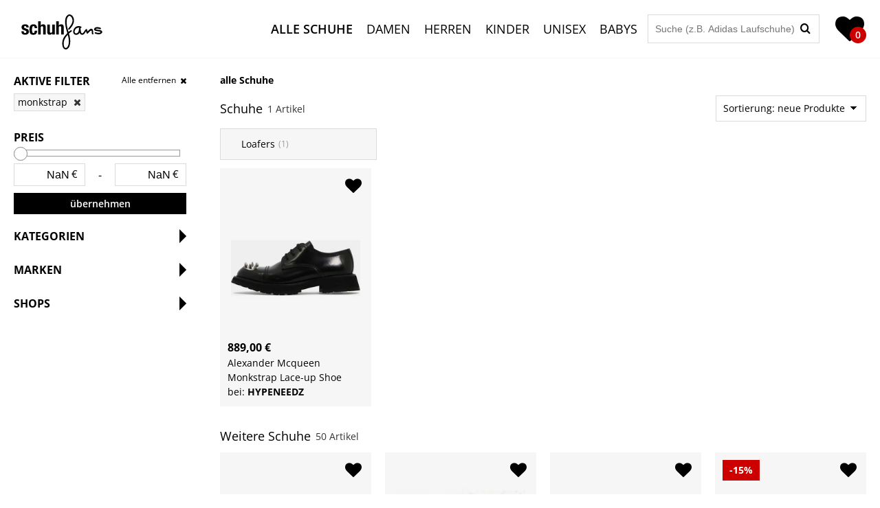

--- FILE ---
content_type: text/html; charset=utf-8
request_url: https://www.schuhfans.de/schuhe?words=monkstrap
body_size: 9866
content:
<!DOCTYPE html>
<html lang="de">

<head>
    <meta charset="utf-8">
    <meta name="viewport" content="width=device-width, initial-scale=1">
    <meta name="csrf-token" content="q10OsRedkkkjiudQTdQSqzs7LtQfdiPXRFiq59Im">
    <meta name="current-page" content="products">

    <!-- Open Graph Metas -->
    <meta property="og:title" content="Schuhe">
    <meta property="og:type" content="website">
    <meta property="og:url" content="https://www.schuhfans.de/schuhe">
    <meta property="og:description" content="Schuhe ✓ Tolle Auswahl ✓ Zahlreiche Shops ➨ Reduzierte Angebote vergleichen &amp;amp;  online kaufen.">

            <meta property="og:image" content="https://www.schuhfans.de/images/logo.png">
        <meta property="og:image:width" content="200">
        <meta property="og:image:type" content="image/png">
        <meta property="og:image:height" content="200">

    <!-- Structured Data -->
    <meta itemprop="description" content="Schuhe ✓ Tolle Auswahl ✓ Zahlreiche Shops ➨ Reduzierte Angebote vergleichen &amp;amp;  online kaufen.">
    <script type="application/ld+json">
        {
            "@context": "https://schema.org/",
            "@type": "WebSite",
            "url": "https://www.schuhfans.de/schuhe",
            "logo": "https://www.schuhfans.de/images/logo.png"
        }
    </script>

    <!-- SEO Metas -->
    <meta name="robots" content="noindex,nofollow">
    <meta name="content-language" content="de-de">
    <meta name="author" content="Kreowsky &amp; Kreowsky GbR">
    <meta name="description" content="Schuhe ✓ Tolle Auswahl ✓ Zahlreiche Shops ➨ Reduzierte Angebote vergleichen &amp;amp;  online kaufen.">
            <link rel="canonical" href="https://www.schuhfans.de/schuhe">
    
    <!-- Mobile Metas -->
    <meta name="HandheldFriendly" content="true">
    <meta name="viewport" content="width=device-width, initial-scale=1.0">

    <!-- Favicon -->
    <link rel="icon" type="image/x-icon" href="https://www.schuhfans.de/favicon.ico">
    <link rel="apple-touch-icon" sizes="180x180"
        href="https://www.schuhfans.de/build/apple-touch-icon-Dj-98mRl.png">
    <link rel="icon" type="image/png" sizes="32x32"
        href="https://www.schuhfans.de/build/favicon-32x32-C42ozdeS.png">
    <link rel="icon" type="image/png" sizes="16x16"
        href="https://www.schuhfans.de/build/favicon-16x16-DtT-ppwb.png">
    <link rel="manifest" href="https://www.schuhfans.de/build/site-DotrOqg1.webmanifest">
    <link rel="mask-icon" href="https://www.schuhfans.de/build/safari-pinned-tab-BuT83zge.svg"
        color="#d9a524">

    <meta name="msapplication-TileColor" content="#d9a524">
    <meta name="theme-color" content="#ffffff">

    <title itemprop='name'>Schuhe</title>

    <link rel="preload" as="style" href="https://www.schuhfans.de/build/app-Bmxxg8s4.css" /><link rel="modulepreload" as="script" href="https://www.schuhfans.de/build/app-C5G0UsBa.js" /><link rel="stylesheet" href="https://www.schuhfans.de/build/app-Bmxxg8s4.css" /><script type="module" src="https://www.schuhfans.de/build/app-C5G0UsBa.js"></script>
</head>

<body>
    <header class="header">
	<div class="header__part header__part--left">
		<a class="header__logo" href="https://www.schuhfans.de">
			<img width="140" height="84" src="https://www.schuhfans.de/build/logo-F3DpInEr.svg" alt="schuhfans.de">
		</a>
	</div>
	<a href="https://www.schuhfans.de/merkzettel" rel="nofollow" class="header__favorites header__favorites--mobile" title="Merkzettel anzeigen">
		<div class="header__favorites-count favorites-counter">0</div>
	</a>
	<div class="header__part header__part--right">
		<div class="header__part header__part--nav">
			<nav class="header__nav">
				<ul>
                    					<li>
						<a href="https://www.schuhfans.de/schuhe
                        " class="is-active">Alle Schuhe</a>
					</li>
									<li>
						<a href="https://www.schuhfans.de/damenschuhe
                        " class="">Damen</a>
					</li>
									<li>
						<a href="https://www.schuhfans.de/herrenschuhe
                        " class="">Herren</a>
					</li>
									<li>
						<a href="https://www.schuhfans.de/kinderschuhe
                        " class="">Kinder</a>
					</li>
									<li>
						<a href="https://www.schuhfans.de/unisexschuhe
                        " class="">Unisex</a>
					</li>
									<li>
						<a href="https://www.schuhfans.de/babyschuhe
                        " class="">Babys</a>
					</li>
								</ul>
			</nav>
		</div>
		<div class="header__part header__part--search">
			<div class="header__search  header__search--products ">
				<div class="header__search-content">
					<input type="text" class="header__search-input" id="search-input" placeholder="Suche (z.B. Adidas Laufschuhe)">
					<button class="header__search-button" id="search-button" aria-label="Suchen"></button>
				</div>
			</div>
			<a href="https://www.schuhfans.de/merkzettel" rel="nofollow" class="header__favorites header__favorites--desktop" title="Merkzettel anzeigen">
				<div class="header__favorites-count favorites-counter">0</div>
			</a>
		</div>
	</div>
</header>
    <main class="main">
        <div class="products">
        <div class="sidebar" data-active="1">
	<div class="sidebar__content">
		<div class="sidebar__filters">
							<div class="sidebar__block sidebar__block--active">
					<div class="sidebar__head">
						<span class="sidebar__headline">Aktive Filter</span>
						<a class="sidebar__reset-link is-visible" href="https://www.schuhfans.de/schuhe" rel="nofollow">Alle entfernen</a>
					</div>
					<nav class="sidebar__reset">
													<a href="https://www.schuhfans.de/schuhe" rel="nofollow">
								monkstrap
							</a>
											</nav>
				</div>
						<div class="sidebar__block sidebar__block--active" id="price">
				<div class="sidebar__head">
					<span class="sidebar__headline">Preis</span>
									</div>
				<div class="sidebar__price">
					<div class="sidebar__price-slider">
						<div id="priceRange"></div>
					</div>
					<div class="sidebar__price-display sidebar__price-display--right sidebar__price-display--1">
						<div class="sidebar__price-value">
							<input type="text" class="sidebar__price-input priceInput" id="minPriceInput" onclick="this.select();" value="889" data-min="889" data-debug-min="889" aria-label="Min. Preis"><span class="sidebar__price-currency">€</span>
						</div>
						<div class="sidebar__price-divider">-</div>
						<div class="sidebar__price-value">
							<input type="text" class="sidebar__price-input priceInput" id="maxPriceInput" onclick="this.select();" value="889" data-max="889" data-debug-max="889" aria-label="Max. Preis"><span class="sidebar__price-currency">€</span>
						</div>
					</div>
					<div class="sidebar__price-error" id="priceErrorSlide"></div>
					<button class="button button--sidebar sidebar__price-button" id="priceButton">übernehmen</button>
				</div>
							</div>
			<div class="accordion">
                 
				                
														<div class="accordion__block" id="category">
    <div class="accordion__part">
        <div class="sidebar__head">
            <span class="sidebar__headline">Kategorien</span>
        </div>
    </div>
    <div class="accordion__content">
        <div class="accordion__wrap">
                        <div class="sidebar__search" id="sidebar-search-category">
                <span class="sidebar__search-icon"></span>
                <input type="text" class="auto-search sidebar__search-input" data-type="category" placeholder="Kategorien suchen" />
            </div>
            
                            <nav class="sidebar__nav">
                    <a class="sidebar__link name" href="https://www.schuhfans.de/schuhe-loafers/?words=monkstrap" data-count=" (1)" >Loafers</a>
			                </nav>
                    </div>
    </div>
</div>
				                
				                
														<div class="accordion__block" id="brand">
    <div class="accordion__part">
        <div class="sidebar__head">
            <span class="sidebar__headline">Marken</span>
        </div>
    </div>
    <div class="accordion__content">
        <div class="accordion__wrap">
                        <div class="sidebar__search" id="sidebar-search-brand">
                <span class="sidebar__search-icon"></span>
                <input type="text" class="auto-search sidebar__search-input" data-type="brand" placeholder="Marken suchen" />
            </div>
            
                            <nav class="sidebar__nav">
                    <a class="sidebar__link name" href="https://www.schuhfans.de/schuhe/alexander-mcqueen?words=monkstrap" data-count=" (1)" >alexander mcqueen</a>
			                </nav>
                    </div>
    </div>
</div>
				                
				                
				                
				                
									<div class="accordion__block" id="shop">
    <div class="accordion__part">
        <div class="sidebar__head">
            <span class="sidebar__headline">Shops</span>
        </div>
    </div>
    <div class="accordion__content">
        <div class="accordion__wrap">
                        <div class="sidebar__search" id="sidebar-search-shop">
                <span class="sidebar__search-icon"></span>
                <input type="text" class="auto-search sidebar__search-input" data-type="shop" placeholder="Shops suchen" />
            </div>
            
                            <nav class="sidebar__nav">
                    <a class="sidebar__link name" href="https://www.schuhfans.de/schuhe/bei-hypeneedz?words=monkstrap" data-count=" (1)" rel="nofollow">HYPENEEDZ</a>
			                </nav>
                    </div>
    </div>
</div>
							</div>
		</div>
	</div>
</div>
        <div class="products__content">
    <ul class="breadcrumb" itemscope itemtype="https://schema.org/BreadcrumbList" name="Breadcrumb">
                <li class="breadcrumb__item" itemprop="itemListElement" itemscope itemtype="https://schema.org/ListItem">
                            <span class="breadcrumb__active">
                            <span itemprop="name">alle Schuhe</span>
                        <meta itemprop="position" content="1">
                            </span>
                    </li>
    </ul>
        <div class="products__info">
        <div class="products__headline">
                            <h1 class="products__headline-text">Schuhe</h1>
                        <span class="products__headline-count">1 Artikel</span>
        </div>
        <div class="products__sort" id="products-sort">
            <span>Sortierung:
                neue Produkte</span>
            <ul>
                                    <li>
                        <a href="https://www.schuhfans.de/schuhe/?words=monkstrap&amp;sortierung=preis_aufsteigend" rel="nofollow">Preis aufsteigend</a>
                    </li>
                                    <li>
                        <a href="https://www.schuhfans.de/schuhe/?words=monkstrap&amp;sortierung=preis_absteigend" rel="nofollow">Preis absteigend</a>
                    </li>
                                    <li>
                        <a href="https://www.schuhfans.de/schuhe/?words=monkstrap&amp;sortierung=rabatt" rel="nofollow">Rabatt</a>
                    </li>
                                    <li>
                        <a href="https://www.schuhfans.de/schuhe/?words=monkstrap" rel="nofollow">neue Produkte</a>
                    </li>
                            </ul>
        </div>
    </div>

    <div class="products__filter">
                    <div class="products__slider products__slider--text" id="filterCategories">
                                    <div class="filter-category">
                        <a href="https://www.schuhfans.de/schuhe-loafers/?words=monkstrap"
                            data-count="(1)">Loafers</a>
                    </div>
                            </div>
        
            </div>

    <div class="products__list products__list--5" id="products">
                    <a class="product" id="product-41579284756" data-price="889,00 €"
    href="https://www.schuhfans.de/redirect/41579284756" target="_blank" title="Alexander Mcqueen Monkstrap Lace-up Shoe Black" rel="sponsored">
    <div class="product__top">
                <div class="product__icons">
                        <span
                class="product__icon product__icon--favorite bookmark  "
                data-id="41579284756"
                title="Zum Merkzettel hinzufügen"></span>
        </div>
    </div>
    <div class="product__image">
        <img src="https://images2.productserve.com/?w=250&amp;h=250&amp;bg=white&amp;trim=5&amp;t=letterbox&amp;url=ssl%3Acdn.shopify.com%2Fs%2Ffiles%2F1%2F2236%2F7041%2Ffiles%2FAlexanderMcQueenMonkstrapLaceUpShoeBlack.jpg%3Fv%3D1744167123&amp;feedId=100846&amp;k=a345d074c91ae5fb7db4af23d83468337848555a"  alt="Alexander Mcqueen Monkstrap Lace-up Shoe Black" />
    </div>
    <div class="product__price">
                <span
            class="product__price-current">889,00 €</span>
    </div>
    <div class="product__name">Alexander Mcqueen Monkstrap Lace-up Shoe Black</div>
    <div class="product__shop">bei: <span>HYPENEEDZ</span></div>
</a>
            </div>
    
            <div class="products__info">
            <div class="products__headline">
                <h2 class="products__headline-text">Weitere Schuhe</h2>
                <span class="products__headline-count">50 Artikel</span>
            </div>
        </div>

        <div class="products__list products__list--5">
                            <a class="product" id="product-21357302313" data-price="49,99 €"
    href="https://www.schuhfans.de/redirect/21357302313" target="_blank" title="Lammwoll-Pantoffel" rel="sponsored">
    <div class="product__top">
                <div class="product__icons">
                        <span
                class="product__icon product__icon--favorite bookmark  "
                data-id="21357302313"
                title="Zum Merkzettel hinzufügen"></span>
        </div>
    </div>
    <div class="product__image">
        <img src="https://images2.productserve.com/?w=250&amp;h=250&amp;bg=white&amp;trim=5&amp;t=letterbox&amp;url=ssl%3Awww.eurotops.de%2Fout%2Fpictures%2Fgenerated%2Fproduct%2F1%2F63_63_85%2F10215_08_o.jpg&amp;feedId=22169&amp;k=d37f459812dff480b04f93c8a8d17b79d4e197b8"  alt="Lammwoll-Pantoffel" />
    </div>
    <div class="product__price">
                <span
            class="product__price-current">49,99 €</span>
    </div>
    <div class="product__name">Lammwoll-Pantoffel</div>
    <div class="product__shop">bei: <span>Eurotops</span></div>
</a>
                            <a class="product" id="product-21357306667" data-price="49,99 €"
    href="https://www.schuhfans.de/redirect/21357306667" target="_blank" title="Lammwoll-Klettpantoffel" rel="sponsored">
    <div class="product__top">
                <div class="product__icons">
                        <span
                class="product__icon product__icon--favorite bookmark  "
                data-id="21357306667"
                title="Zum Merkzettel hinzufügen"></span>
        </div>
    </div>
    <div class="product__image">
        <img src="https://images2.productserve.com/?w=250&amp;h=250&amp;bg=white&amp;trim=5&amp;t=letterbox&amp;url=ssl%3Awww.eurotops.de%2Fout%2Fpictures%2Fgenerated%2Fproduct%2F1%2F63_63_85%2Fpim_23603-lamswol-klittenbandpantoffel_1.jpg&amp;feedId=22169&amp;k=147e1a9888858267c49fc380382f516438091033"  alt="Lammwoll-Klettpantoffel" />
    </div>
    <div class="product__price">
                <span
            class="product__price-current">49,99 €</span>
    </div>
    <div class="product__name">Lammwoll-Klettpantoffel</div>
    <div class="product__shop">bei: <span>Eurotops</span></div>
</a>
                            <a class="product" id="product-21357317165" data-price="59,99 €"
    href="https://www.schuhfans.de/redirect/21357317165" target="_blank" title="Luxus-Lederhausschuh,schwarz40" rel="sponsored">
    <div class="product__top">
                <div class="product__icons">
                        <span
                class="product__icon product__icon--favorite bookmark  "
                data-id="21357317165"
                title="Zum Merkzettel hinzufügen"></span>
        </div>
    </div>
    <div class="product__image">
        <img src="https://images2.productserve.com/?w=250&amp;h=250&amp;bg=white&amp;trim=5&amp;t=letterbox&amp;url=ssl%3Awww.eurotops.de%2Fout%2Fpictures%2Fgenerated%2Fproduct%2F1%2F63_63_85%2F36089_01.jpg&amp;feedId=22169&amp;k=68addd3f2b85833c423da941d762cc46f1fc17c8"  alt="Luxus-Lederhausschuh,schwarz40" />
    </div>
    <div class="product__price">
                <span
            class="product__price-current">59,99 €</span>
    </div>
    <div class="product__name">Luxus-Lederhausschuh,schwarz40</div>
    <div class="product__shop">bei: <span>Eurotops</span></div>
</a>
                            <a class="product" id="product-21748968025" data-price="152,50 €"
    href="https://www.schuhfans.de/redirect/21748968025" target="_blank" title="Scarpa Instinct VS Kletterschuhe" rel="sponsored">
    <div class="product__top product__top--sb">
                    <div class="product__rebate">
                <span>-15%</span>
            </div>
                <div class="product__icons">
                        <span
                class="product__icon product__icon--favorite bookmark  "
                data-id="21748968025"
                title="Zum Merkzettel hinzufügen"></span>
        </div>
    </div>
    <div class="product__image">
        <img src="https://images2.productserve.com/?w=250&amp;h=250&amp;bg=white&amp;trim=5&amp;t=letterbox&amp;url=ssl%3Astatic.bergzeit.com%2Fiview%2Fproduct_gallery_zoom_mobile%2Fiview_3000892-002_pic1.jpg&amp;feedId=24491&amp;k=ebb892354f7b7b48bc9be2f8b181eb44f43e250f"  alt="Scarpa Instinct VS Kletterschuhe" />
    </div>
    <div class="product__price">
                    <span class="product__price-discount"><span>179,95 €</span></span>
                <span
            class="product__price-current product__price-current--rebate">152,50 €</span>
    </div>
    <div class="product__name">Scarpa Instinct VS Kletterschuhe</div>
    <div class="product__shop">bei: <span>Bergzeit</span></div>
</a>
                            <a class="product" id="product-21748977633" data-price="141,20 €"
    href="https://www.schuhfans.de/redirect/21748977633" target="_blank" title="Scarpa Mojito Schuhe" rel="sponsored">
    <div class="product__top product__top--sb">
                    <div class="product__rebate">
                <span>-12%</span>
            </div>
                <div class="product__icons">
                        <span
                class="product__icon product__icon--favorite bookmark  "
                data-id="21748977633"
                title="Zum Merkzettel hinzufügen"></span>
        </div>
    </div>
    <div class="product__image">
        <img src="https://images2.productserve.com/?w=250&amp;h=250&amp;bg=white&amp;trim=5&amp;t=letterbox&amp;url=ssl%3Astatic.bergzeit.com%2Fiview%2Fproduct_gallery_zoom_mobile%2Fiview_3002843-103_pic1.jpg&amp;feedId=24491&amp;k=ecfe63779f126a612f97e8ac8d69b3d9c219ae30"  alt="Scarpa Mojito Schuhe" />
    </div>
    <div class="product__price">
                    <span class="product__price-discount"><span>159,95 €</span></span>
                <span
            class="product__price-current product__price-current--rebate">141,20 €</span>
    </div>
    <div class="product__name">Scarpa Mojito Schuhe</div>
    <div class="product__shop">bei: <span>Bergzeit</span></div>
</a>
                            <a class="product" id="product-21748978395" data-price="87,20 €"
    href="https://www.schuhfans.de/redirect/21748978395" target="_blank" title="Boreal Mutant Kletterschuhe" rel="sponsored">
    <div class="product__top product__top--sb">
                    <div class="product__rebate">
                <span>-42%</span>
            </div>
                <div class="product__icons">
                        <span
                class="product__icon product__icon--favorite bookmark  "
                data-id="21748978395"
                title="Zum Merkzettel hinzufügen"></span>
        </div>
    </div>
    <div class="product__image">
        <img src="https://images2.productserve.com/?w=250&amp;h=250&amp;bg=white&amp;trim=5&amp;t=letterbox&amp;url=ssl%3Astatic.bergzeit.com%2Fiview%2Fproduct_gallery_zoom_mobile%2Fiview_3002968-003_pic1.jpg&amp;feedId=24491&amp;k=ad2200d8926e06c20cad1e7437319d7b32a164b9"  alt="Boreal Mutant Kletterschuhe" />
    </div>
    <div class="product__price">
                    <span class="product__price-discount"><span>149,95 €</span></span>
                <span
            class="product__price-current product__price-current--rebate">87,20 €</span>
    </div>
    <div class="product__name">Boreal Mutant Kletterschuhe</div>
    <div class="product__shop">bei: <span>Bergzeit</span></div>
</a>
                            <a class="product" id="product-21748980401" data-price="146,20 €"
    href="https://www.schuhfans.de/redirect/21748980401" target="_blank" title="Scarpa Instinct Lace Kletterschuhe" rel="sponsored">
    <div class="product__top product__top--sb">
                    <div class="product__rebate">
                <span>-14%</span>
            </div>
                <div class="product__icons">
                        <span
                class="product__icon product__icon--favorite bookmark  "
                data-id="21748980401"
                title="Zum Merkzettel hinzufügen"></span>
        </div>
    </div>
    <div class="product__image">
        <img src="https://images2.productserve.com/?w=250&amp;h=250&amp;bg=white&amp;trim=5&amp;t=letterbox&amp;url=ssl%3Astatic.bergzeit.com%2Fiview%2Fproduct_gallery_zoom_mobile%2Fiview_3003229-001_pic1.jpg&amp;feedId=24491&amp;k=9518c42aa55a62c851597f1357bcc99b811db01f"  alt="Scarpa Instinct Lace Kletterschuhe" />
    </div>
    <div class="product__price">
                    <span class="product__price-discount"><span>169,95 €</span></span>
                <span
            class="product__price-current product__price-current--rebate">146,20 €</span>
    </div>
    <div class="product__name">Scarpa Instinct Lace Kletterschuhe</div>
    <div class="product__shop">bei: <span>Bergzeit</span></div>
</a>
                            <a class="product" id="product-21748988493" data-price="71,95 €"
    href="https://www.schuhfans.de/redirect/21748988493" target="_blank" title="Boreal Diabolo Kletterschuhe" rel="sponsored">
    <div class="product__top product__top--sb">
                    <div class="product__rebate">
                <span>-40%</span>
            </div>
                <div class="product__icons">
                        <span
                class="product__icon product__icon--favorite bookmark  "
                data-id="21748988493"
                title="Zum Merkzettel hinzufügen"></span>
        </div>
    </div>
    <div class="product__image">
        <img src="https://images2.productserve.com/?w=250&amp;h=250&amp;bg=white&amp;trim=5&amp;t=letterbox&amp;url=ssl%3Astatic.bergzeit.com%2Fiview%2Fproduct_gallery_zoom_mobile%2Fiview_3003864-007_pic1.jpg&amp;feedId=24491&amp;k=1a9e8192cd3fd026a83b0dc3966c51e611e3c441"  alt="Boreal Diabolo Kletterschuhe" />
    </div>
    <div class="product__price">
                    <span class="product__price-discount"><span>119,95 €</span></span>
                <span
            class="product__price-current product__price-current--rebate">71,95 €</span>
    </div>
    <div class="product__name">Boreal Diabolo Kletterschuhe</div>
    <div class="product__shop">bei: <span>Bergzeit</span></div>
</a>
                            <a class="product" id="product-21748988519" data-price="71,95 €"
    href="https://www.schuhfans.de/redirect/21748988519" target="_blank" title="Boreal Damen Diabola Kletterschuhe" rel="sponsored">
    <div class="product__top product__top--sb">
                    <div class="product__rebate">
                <span>-40%</span>
            </div>
                <div class="product__icons">
                        <span
                class="product__icon product__icon--favorite bookmark  "
                data-id="21748988519"
                title="Zum Merkzettel hinzufügen"></span>
        </div>
    </div>
    <div class="product__image">
        <img src="https://images2.productserve.com/?w=250&amp;h=250&amp;bg=white&amp;trim=5&amp;t=letterbox&amp;url=ssl%3Astatic.bergzeit.com%2Fiview%2Fproduct_gallery_zoom_mobile%2Fiview_3003865-002_pic1.jpg&amp;feedId=24491&amp;k=0e1fee6f50cfca1937db42e14c9bca43e204aee2"  alt="Boreal Damen Diabola Kletterschuhe" />
    </div>
    <div class="product__price">
                    <span class="product__price-discount"><span>119,95 €</span></span>
                <span
            class="product__price-current product__price-current--rebate">71,95 €</span>
    </div>
    <div class="product__name">Boreal Damen Diabola Kletterschuhe</div>
    <div class="product__shop">bei: <span>Bergzeit</span></div>
</a>
                            <a class="product" id="product-21839833091" data-price="130,00 €"
    href="https://www.schuhfans.de/redirect/21839833091" target="_blank" title="Lady Light LL Women Größe UK 4,5 Farbe schiefer/türkis" rel="sponsored">
    <div class="product__top product__top--sb">
                    <div class="product__rebate">
                <span>-50%</span>
            </div>
                <div class="product__icons">
                        <span
                class="product__icon product__icon--favorite bookmark  "
                data-id="21839833091"
                title="Zum Merkzettel hinzufügen"></span>
        </div>
    </div>
    <div class="product__image">
        <img src="https://images2.productserve.com/?w=250&amp;h=250&amp;bg=white&amp;trim=5&amp;t=letterbox&amp;url=ssl%3Awww.naturzeit.com%2Fmedia%2F12%2F28%2F94%2F1692572341%2Fc4e5970f-285b-42f6-80f4-7bb0e8ba1789-11_6f82f26f787e27c3.jpg&amp;feedId=24677&amp;k=9a5b54df535de263fc27754e21af3352f5542ea1"  alt="Lady Light LL Women Größe UK 4,5 Farbe schiefer/türkis" />
    </div>
    <div class="product__price">
                    <span class="product__price-discount"><span>259,95 €</span></span>
                <span
            class="product__price-current product__price-current--rebate">130,00 €</span>
    </div>
    <div class="product__name">Lady Light LL Women Größe UK 4,5 Farbe schiefer/türkis</div>
    <div class="product__shop">bei: <span>naturzeit</span></div>
</a>
                            <a class="product" id="product-21839845809" data-price="69,94 €"
    href="https://www.schuhfans.de/redirect/21839845809" target="_blank" title="X-Alp Launch II Women Größe 38 Farbe clementine/purple wine" rel="sponsored">
    <div class="product__top product__top--sb">
                    <div class="product__rebate">
                <span>-56%</span>
            </div>
                <div class="product__icons">
                        <span
                class="product__icon product__icon--favorite bookmark  "
                data-id="21839845809"
                title="Zum Merkzettel hinzufügen"></span>
        </div>
    </div>
    <div class="product__image">
        <img src="https://images2.productserve.com/?w=250&amp;h=250&amp;bg=white&amp;trim=5&amp;t=letterbox&amp;url=ssl%3Awww.naturzeit.com%2Fmedia%2F9b%2F39%2F81%2F1692047399%2F087cfc81-91e2-4d8b-b66d-bbfc147d467f-7_bf99f30311c931f0.jpg&amp;feedId=24677&amp;k=c4e8f3cabb0e1b513996a6837d34a722214fc08e"  alt="X-Alp Launch II Women Größe 38 Farbe clementine/purple wine" />
    </div>
    <div class="product__price">
                    <span class="product__price-discount"><span>159,95 €</span></span>
                <span
            class="product__price-current product__price-current--rebate">69,94 €</span>
    </div>
    <div class="product__name">X-Alp Launch II Women Größe 38 Farbe clementine/purple wine</div>
    <div class="product__shop">bei: <span>naturzeit</span></div>
</a>
                            <a class="product" id="product-21839866831" data-price="49,94 €"
    href="https://www.schuhfans.de/redirect/21839866831" target="_blank" title="SH-MT3WG Größe 37 Farbe schwarz" rel="sponsored">
    <div class="product__top product__top--sb">
                    <div class="product__rebate">
                <span>-44%</span>
            </div>
                <div class="product__icons">
                        <span
                class="product__icon product__icon--favorite bookmark  "
                data-id="21839866831"
                title="Zum Merkzettel hinzufügen"></span>
        </div>
    </div>
    <div class="product__image">
        <img src="https://images2.productserve.com/?w=250&amp;h=250&amp;bg=white&amp;trim=5&amp;t=letterbox&amp;url=ssl%3Awww.naturzeit.com%2Fmedia%2F58%2Fe9%2Fd5%2F1692044839%2Fff311901-da86-41e2-90b6-dba03efb9ee9-3_a9aec54921fa5308.jpg&amp;feedId=24677&amp;k=a30629070feda6a10339506a7c1bb7c9240e1007"  alt="SH-MT3WG Größe 37 Farbe schwarz" />
    </div>
    <div class="product__price">
                    <span class="product__price-discount"><span>89,95 €</span></span>
                <span
            class="product__price-current product__price-current--rebate">49,94 €</span>
    </div>
    <div class="product__name">SH-MT3WG Größe 37 Farbe schwarz</div>
    <div class="product__shop">bei: <span>naturzeit</span></div>
</a>
                            <a class="product" id="product-21839878913" data-price="69,94 €"
    href="https://www.schuhfans.de/redirect/21839878913" target="_blank" title="X-Alp Launch Women Größe 43 Farbe black/smoked pearl" rel="sponsored">
    <div class="product__top product__top--sb">
                    <div class="product__rebate">
                <span>-53%</span>
            </div>
                <div class="product__icons">
                        <span
                class="product__icon product__icon--favorite bookmark  "
                data-id="21839878913"
                title="Zum Merkzettel hinzufügen"></span>
        </div>
    </div>
    <div class="product__image">
        <img src="https://images2.productserve.com/?w=250&amp;h=250&amp;bg=white&amp;trim=5&amp;t=letterbox&amp;url=ssl%3Awww.naturzeit.com%2Fmedia%2F54%2F65%2F21%2F1692442862%2F5776cd09-0bd8-4279-b1af-4ed45d705384-1_cebffa913e602d60.jpg&amp;feedId=24677&amp;k=e583451010b6c05641f7f215b53ff946170aae42"  alt="X-Alp Launch Women Größe 43 Farbe black/smoked pearl" />
    </div>
    <div class="product__price">
                    <span class="product__price-discount"><span>149,95 €</span></span>
                <span
            class="product__price-current product__price-current--rebate">69,94 €</span>
    </div>
    <div class="product__name">X-Alp Launch Women Größe 43 Farbe black/smoked pearl</div>
    <div class="product__shop">bei: <span>naturzeit</span></div>
</a>
                            <a class="product" id="product-21865432561" data-price="81,20 €"
    href="https://www.schuhfans.de/redirect/21865432561" target="_blank" title="La Sportiva Damen Miura Kletterschuhe" rel="sponsored">
    <div class="product__top product__top--sb">
                    <div class="product__rebate">
                <span>-46%</span>
            </div>
                <div class="product__icons">
                        <span
                class="product__icon product__icon--favorite bookmark  "
                data-id="21865432561"
                title="Zum Merkzettel hinzufügen"></span>
        </div>
    </div>
    <div class="product__image">
        <img src="https://images2.productserve.com/?w=250&amp;h=250&amp;bg=white&amp;trim=5&amp;t=letterbox&amp;url=ssl%3Astatic.bergzeit.com%2Fiview%2Fproduct_gallery_zoom_mobile%2Fiview_3004596-003_pic1.jpg&amp;feedId=24491&amp;k=d5e9285eef4d4145a3e52f9ec159010c29afee55"  alt="La Sportiva Damen Miura Kletterschuhe" />
    </div>
    <div class="product__price">
                    <span class="product__price-discount"><span>149,95 €</span></span>
                <span
            class="product__price-current product__price-current--rebate">81,20 €</span>
    </div>
    <div class="product__name">La Sportiva Damen Miura Kletterschuhe</div>
    <div class="product__shop">bei: <span>Bergzeit</span></div>
</a>
                            <a class="product" id="product-21984763519" data-price="69,99 €"
    href="https://www.schuhfans.de/redirect/21984763519" target="_blank" title="Ledersportschuh mit Klettverschluss" rel="sponsored">
    <div class="product__top product__top--sb">
                    <div class="product__rebate">
                <span>-13%</span>
            </div>
                <div class="product__icons">
                        <span
                class="product__icon product__icon--favorite bookmark  "
                data-id="21984763519"
                title="Zum Merkzettel hinzufügen"></span>
        </div>
    </div>
    <div class="product__image">
        <img src="https://images2.productserve.com/?w=250&amp;h=250&amp;bg=white&amp;trim=5&amp;t=letterbox&amp;url=ssl%3Awww.eurotops.de%2Fout%2Fpictures%2Fgenerated%2Fproduct%2F1%2F63_63_85%2F38980_01.jpg&amp;feedId=22169&amp;k=d414e6e718bd6cfb850e841423103e3ea0db4f6f"  alt="Ledersportschuh mit Klettverschluss" />
    </div>
    <div class="product__price">
                    <span class="product__price-discount"><span>79,99 €</span></span>
                <span
            class="product__price-current product__price-current--rebate">69,99 €</span>
    </div>
    <div class="product__name">Ledersportschuh mit Klettverschluss</div>
    <div class="product__shop">bei: <span>Eurotops</span></div>
</a>
                            <a class="product" id="product-22204873323" data-price="149,00 €"
    href="https://www.schuhfans.de/redirect/22204873323" target="_blank" title="Dachstein Trekkingschuhe hoch für Damen" rel="sponsored">
    <div class="product__top product__top--sb">
                    <div class="product__rebate">
                <span>-6%</span>
            </div>
                <div class="product__icons">
                            <span class="product__icon product__icon--offer show-offers" data-shop="11352"
                    title="Vorteilshop Aktionen"></span>
                        <span
                class="product__icon product__icon--favorite bookmark  "
                data-id="22204873323"
                title="Zum Merkzettel hinzufügen"></span>
        </div>
    </div>
    <div class="product__image">
        <img src="https://images2.productserve.com/?w=250&amp;h=250&amp;bg=white&amp;trim=5&amp;t=letterbox&amp;url=ssl%3Avorteilshop.com%2F%24WS%2Fgrenzenlosdirekt%2Fwebsale8_shop-grenzenlosdirekt%2Fprodukte%2Fmedien%2Fbilder%2Fklein%2F166129DE.jpg&amp;feedId=27011&amp;k=46b950671aa4383c670dbf301c863528adb26097"  alt="Dachstein Trekkingschuhe hoch für Damen" />
    </div>
    <div class="product__price">
                    <span class="product__price-discount"><span>159,00 €</span></span>
                <span
            class="product__price-current product__price-current--rebate">149,00 €</span>
    </div>
    <div class="product__name">Dachstein Trekkingschuhe hoch für Damen</div>
    <div class="product__shop">bei: <span>Vorteilshop</span></div>
</a>
                            <a class="product" id="product-22407883123" data-price="21,99 €"
    href="https://www.schuhfans.de/redirect/22407883123" target="_blank" title="Bequem-Wärmehausschuh" rel="sponsored">
    <div class="product__top product__top--sb">
                    <div class="product__rebate">
                <span>-27%</span>
            </div>
                <div class="product__icons">
                        <span
                class="product__icon product__icon--favorite bookmark  "
                data-id="22407883123"
                title="Zum Merkzettel hinzufügen"></span>
        </div>
    </div>
    <div class="product__image">
        <img src="https://images2.productserve.com/?w=250&amp;h=250&amp;bg=white&amp;trim=5&amp;t=letterbox&amp;url=ssl%3Awalz-images.walz.de%2Ffsicache%2Fimages%3Ftype%3Dimage%26profile%3D2000x2000%26source%3Div2%2FBilder%2FArtikelbilder%2F05%2F72%2F42%2F0572420%2F0572420_28.jpg&amp;feedId=23829&amp;k=9fecd98e3545cd4e86dd97342adadeaaa9a3770e"  alt="Bequem-Wärmehausschuh" />
    </div>
    <div class="product__price">
                    <span class="product__price-discount"><span>29,99 €</span></span>
                <span
            class="product__price-current product__price-current--rebate">21,99 €</span>
    </div>
    <div class="product__name">Bequem-Wärmehausschuh</div>
    <div class="product__shop">bei: <span>Die Moderne Hausfrau</span></div>
</a>
                            <a class="product" id="product-22418550487" data-price="34,90 €"
    href="https://www.schuhfans.de/redirect/22418550487" target="_blank" title="hummel Liga GK Handball Torwartschuhe peacoat 36" rel="sponsored">
    <div class="product__top product__top--sb">
                    <div class="product__rebate">
                <span>-56%</span>
            </div>
                <div class="product__icons">
                        <span
                class="product__icon product__icon--favorite bookmark  "
                data-id="22418550487"
                title="Zum Merkzettel hinzufügen"></span>
        </div>
    </div>
    <div class="product__image">
        <img src="https://images2.productserve.com/?w=250&amp;h=250&amp;bg=white&amp;trim=5&amp;t=letterbox&amp;url=ssl%3Awww.sportdeal24.de%2Fmedia%2Fimage%2Fproduct%2F213260%2Flg%2Fhummel-liga-gk-handball-torwartschuhe-peacoat-36.jpg&amp;feedId=27605&amp;k=b58f95e209ad4c123869d23b23724a0f8776fd87"  alt="hummel Liga GK Handball Torwartschuhe peacoat 36" />
    </div>
    <div class="product__price">
                    <span class="product__price-discount"><span>79,95 €</span></span>
                <span
            class="product__price-current product__price-current--rebate">34,90 €</span>
    </div>
    <div class="product__name">hummel Liga GK Handball Torwartschuhe peacoat 36</div>
    <div class="product__shop">bei: <span>sportdeal24</span></div>
</a>
                            <a class="product" id="product-22418550639" data-price="18,95 €"
    href="https://www.schuhfans.de/redirect/22418550639" target="_blank" title="hummel Larsen Badelatschen dress blue/white 36" rel="sponsored">
    <div class="product__top product__top--sb">
                    <div class="product__rebate">
                <span>-37%</span>
            </div>
                <div class="product__icons">
                        <span
                class="product__icon product__icon--favorite bookmark  "
                data-id="22418550639"
                title="Zum Merkzettel hinzufügen"></span>
        </div>
    </div>
    <div class="product__image">
        <img src="https://images2.productserve.com/?w=250&amp;h=250&amp;bg=white&amp;trim=5&amp;t=letterbox&amp;url=ssl%3Awww.sportdeal24.de%2Fmedia%2Fimage%2Fproduct%2F213387%2Flg%2Fhummel-larsen-badelatschen-dress-blue-white-36.jpg&amp;feedId=27605&amp;k=fb53f43ff5cba400aa031def47338de95e1fd819"  alt="hummel Larsen Badelatschen dress blue/white 36" />
    </div>
    <div class="product__price">
                    <span class="product__price-discount"><span>29,95 €</span></span>
                <span
            class="product__price-current product__price-current--rebate">18,95 €</span>
    </div>
    <div class="product__name">hummel Larsen Badelatschen dress blue/white 36</div>
    <div class="product__shop">bei: <span>sportdeal24</span></div>
</a>
                            <a class="product" id="product-22418550685" data-price="17,95 €"
    href="https://www.schuhfans.de/redirect/22418550685" target="_blank" title="hummel Larsen Badelatschen mit Klettverschluß dress blue/white 40" rel="sponsored">
    <div class="product__top product__top--sb">
                    <div class="product__rebate">
                <span>-40%</span>
            </div>
                <div class="product__icons">
                        <span
                class="product__icon product__icon--favorite bookmark  "
                data-id="22418550685"
                title="Zum Merkzettel hinzufügen"></span>
        </div>
    </div>
    <div class="product__image">
        <img src="https://images2.productserve.com/?w=250&amp;h=250&amp;bg=white&amp;trim=5&amp;t=letterbox&amp;url=ssl%3Awww.sportdeal24.de%2Fmedia%2Fimage%2Fproduct%2F213417%2Flg%2Fhummel-larsen-badelatschen-mit-klettverschluss-dress-blue-white-40.jpg&amp;feedId=27605&amp;k=bc70aaa34f5168914ebc851d157e30596a41aea1"  alt="hummel Larsen Badelatschen mit Klettverschluß dress blue/white 40" />
    </div>
    <div class="product__price">
                    <span class="product__price-discount"><span>29,95 €</span></span>
                <span
            class="product__price-current product__price-current--rebate">17,95 €</span>
    </div>
    <div class="product__name">hummel Larsen Badelatschen mit Klettverschluß dress blue/white 40</div>
    <div class="product__shop">bei: <span>sportdeal24</span></div>
</a>
                            <a class="product" id="product-22418565491" data-price="39,79 €"
    href="https://www.schuhfans.de/redirect/22418565491" target="_blank" title="uhlsport 1. FC Köln Float Freizeitschuhe schwarz 48" rel="sponsored">
    <div class="product__top product__top--sb">
                    <div class="product__rebate">
                <span>-53%</span>
            </div>
                <div class="product__icons">
                        <span
                class="product__icon product__icon--favorite bookmark  "
                data-id="22418565491"
                title="Zum Merkzettel hinzufügen"></span>
        </div>
    </div>
    <div class="product__image">
        <img src="https://images2.productserve.com/?w=250&amp;h=250&amp;bg=white&amp;trim=5&amp;t=letterbox&amp;url=ssl%3Awww.sportdeal24.de%2Fmedia%2Fimage%2Fproduct%2F238747%2Flg%2Fuhlsport-1-fc-koeln-float-freizeitschuhe-schwarz-48.jpg&amp;feedId=27605&amp;k=606ec325c184942b487b619cff679456c08f19af"  alt="uhlsport 1. FC Köln Float Freizeitschuhe schwarz 48" />
    </div>
    <div class="product__price">
                    <span class="product__price-discount"><span>84,99 €</span></span>
                <span
            class="product__price-current product__price-current--rebate">39,79 €</span>
    </div>
    <div class="product__name">uhlsport 1. FC Köln Float Freizeitschuhe schwarz 48</div>
    <div class="product__shop">bei: <span>sportdeal24</span></div>
</a>
                            <a class="product" id="product-22571538983" data-price="49,99 €"
    href="https://www.schuhfans.de/redirect/22571538983" target="_blank" title="Lammwoll-Pantoffel" rel="sponsored">
    <div class="product__top">
                <div class="product__icons">
                        <span
                class="product__icon product__icon--favorite bookmark  "
                data-id="22571538983"
                title="Zum Merkzettel hinzufügen"></span>
        </div>
    </div>
    <div class="product__image">
        <img src="https://images2.productserve.com/?w=250&amp;h=250&amp;bg=white&amp;trim=5&amp;t=letterbox&amp;url=ssl%3Awww.eurotops.de%2Fout%2Fpictures%2Fgenerated%2Fproduct%2F1%2F63_63_85%2F43143_01_o.jpg&amp;feedId=22169&amp;k=092363cc4ad885e8a719dfa965c5ceadbc183516"  alt="Lammwoll-Pantoffel" />
    </div>
    <div class="product__price">
                <span
            class="product__price-current">49,99 €</span>
    </div>
    <div class="product__name">Lammwoll-Pantoffel</div>
    <div class="product__shop">bei: <span>Eurotops</span></div>
</a>
                            <a class="product" id="product-22698360813" data-price="149,99 €"
    href="https://www.schuhfans.de/redirect/22698360813" target="_blank" title="Field Wasserdichte Vibram Herrenschuhe - Khaki" rel="sponsored">
    <div class="product__top">
                <div class="product__icons">
                            <span class="product__icon product__icon--offer show-offers" data-shop="15427"
                    title="Mountain Warehouse Aktionen"></span>
                        <span
                class="product__icon product__icon--favorite bookmark  "
                data-id="22698360813"
                title="Zum Merkzettel hinzufügen"></span>
        </div>
    </div>
    <div class="product__image">
        <img src="https://images2.productserve.com/?w=250&amp;h=250&amp;bg=white&amp;trim=5&amp;t=letterbox&amp;url=ssl%3Aimg.cdn.mountainwarehouse.com%2Fproduct%2F022025%2F022025_kha_field_extreme_vibram_waterproof_walking_shoe_ftw_aw23_01.jpg&amp;feedId=28729&amp;k=baa08351c9cb662ba82e984640a0861e90f3e625"  alt="Field Wasserdichte Vibram Herrenschuhe - Khaki" />
    </div>
    <div class="product__price">
                <span
            class="product__price-current">149,99 €</span>
    </div>
    <div class="product__name">Field Wasserdichte Vibram Herrenschuhe - Khaki</div>
    <div class="product__shop">bei: <span>Mountain Warehouse</span></div>
</a>
                            <a class="product" id="product-23119542903" data-price="133,40 €"
    href="https://www.schuhfans.de/redirect/23119542903" target="_blank" title="Scarpa Mojito Schuhe" rel="sponsored">
    <div class="product__top product__top--sb">
                    <div class="product__rebate">
                <span>-17%</span>
            </div>
                <div class="product__icons">
                        <span
                class="product__icon product__icon--favorite bookmark  "
                data-id="23119542903"
                title="Zum Merkzettel hinzufügen"></span>
        </div>
    </div>
    <div class="product__image">
        <img src="https://images2.productserve.com/?w=250&amp;h=250&amp;bg=white&amp;trim=5&amp;t=letterbox&amp;url=ssl%3Astatic.bergzeit.com%2Fiview%2Fproduct_gallery_zoom_mobile%2Fiview_3002843-049_pic1.jpg&amp;feedId=24491&amp;k=a30930af19e10f55e5697f044c27a4f976fbbf9f"  alt="Scarpa Mojito Schuhe" />
    </div>
    <div class="product__price">
                    <span class="product__price-discount"><span>159,95 €</span></span>
                <span
            class="product__price-current product__price-current--rebate">133,40 €</span>
    </div>
    <div class="product__name">Scarpa Mojito Schuhe</div>
    <div class="product__shop">bei: <span>Bergzeit</span></div>
</a>
                            <a class="product" id="product-23121723005" data-price="44,95 €"
    href="https://www.schuhfans.de/redirect/23121723005" target="_blank" title="Löffler CYCLING OVERSHOES Neopren Radüberschuhe" rel="sponsored">
    <div class="product__top">
                <div class="product__icons">
                            <span class="product__icon product__icon--offer show-offers" data-shop="11768"
                    title="ROSE Bikes Aktionen"></span>
                        <span
                class="product__icon product__icon--favorite bookmark  "
                data-id="23121723005"
                title="Zum Merkzettel hinzufügen"></span>
        </div>
    </div>
    <div class="product__image">
        <img src="https://images2.productserve.com/?w=250&amp;h=250&amp;bg=white&amp;trim=5&amp;t=letterbox&amp;url=ssl%3Acdn.rosebikes.de%2Fimages%2F1DCEA85EA397CF1303C744E959A84532.png%3Fim%3DResize%3D%281800%252C1200%29&amp;feedId=26553&amp;k=c2e571aee183253455be8503630d824c849a972f"  alt="Löffler CYCLING OVERSHOES Neopren Radüberschuhe" />
    </div>
    <div class="product__price">
                <span
            class="product__price-current">44,95 €</span>
    </div>
    <div class="product__name">Löffler CYCLING OVERSHOES Neopren Radüberschuhe</div>
    <div class="product__shop">bei: <span>ROSE Bikes</span></div>
</a>
                            <a class="product" id="product-23121725795" data-price="34,95 €"
    href="https://www.schuhfans.de/redirect/23121725795" target="_blank" title="GripGrab RACE AQUA Überschuhe" rel="sponsored">
    <div class="product__top">
                <div class="product__icons">
                            <span class="product__icon product__icon--offer show-offers" data-shop="11768"
                    title="ROSE Bikes Aktionen"></span>
                        <span
                class="product__icon product__icon--favorite bookmark  "
                data-id="23121725795"
                title="Zum Merkzettel hinzufügen"></span>
        </div>
    </div>
    <div class="product__image">
        <img src="https://images2.productserve.com/?w=250&amp;h=250&amp;bg=white&amp;trim=5&amp;t=letterbox&amp;url=ssl%3Acdn.rosebikes.de%2Fimages%2F08107A7E220D9E901B25FCA978559E12.png%3Fim%3DResize%3D%281800%252C1200%29&amp;feedId=26553&amp;k=504502277f58fa1059f41f4b34d7f9641caac09a"  alt="GripGrab RACE AQUA Überschuhe" />
    </div>
    <div class="product__price">
                <span
            class="product__price-current">34,95 €</span>
    </div>
    <div class="product__name">GripGrab RACE AQUA Überschuhe</div>
    <div class="product__shop">bei: <span>ROSE Bikes</span></div>
</a>
                            <a class="product" id="product-23121738919" data-price="109,95 €"
    href="https://www.schuhfans.de/redirect/23121738919" target="_blank" title="VAUDE TVL SYKKEL Fahrradschuhe" rel="sponsored">
    <div class="product__top">
                <div class="product__icons">
                            <span class="product__icon product__icon--offer show-offers" data-shop="11768"
                    title="ROSE Bikes Aktionen"></span>
                        <span
                class="product__icon product__icon--favorite bookmark  "
                data-id="23121738919"
                title="Zum Merkzettel hinzufügen"></span>
        </div>
    </div>
    <div class="product__image">
        <img src="https://images2.productserve.com/?w=250&amp;h=250&amp;bg=white&amp;trim=5&amp;t=letterbox&amp;url=ssl%3Acdn.rosebikes.de%2Fimages%2F7214A2410271A09965658B102031139D.png%3Fim%3DResize%3D%281800%252C1200%29&amp;feedId=26553&amp;k=2316c2ad5ae197116cc2bd01b567f813449d1916"  alt="VAUDE TVL SYKKEL Fahrradschuhe" />
    </div>
    <div class="product__price">
                <span
            class="product__price-current">109,95 €</span>
    </div>
    <div class="product__name">VAUDE TVL SYKKEL Fahrradschuhe</div>
    <div class="product__shop">bei: <span>ROSE Bikes</span></div>
</a>
                            <a class="product" id="product-23121755857" data-price="33,95 €"
    href="https://www.schuhfans.de/redirect/23121755857" target="_blank" title="GripGrab ARCTIC WATERPROOF HI-VIS WINTER SHOE COVER 01 Fahrrad Überschuhe" rel="sponsored">
    <div class="product__top">
                <div class="product__icons">
                            <span class="product__icon product__icon--offer show-offers" data-shop="11768"
                    title="ROSE Bikes Aktionen"></span>
                        <span
                class="product__icon product__icon--favorite bookmark  "
                data-id="23121755857"
                title="Zum Merkzettel hinzufügen"></span>
        </div>
    </div>
    <div class="product__image">
        <img src="https://images2.productserve.com/?w=250&amp;h=250&amp;bg=white&amp;trim=5&amp;t=letterbox&amp;url=ssl%3Acdn.rosebikes.de%2Fimages%2F75EC372E427461B5009B0AABDE935467.png%3Fim%3DResize%3D%281800%252C1200%29&amp;feedId=26553&amp;k=785bc1549b77f4fccfbc60dbaa32be5db93aebc6"  alt="GripGrab ARCTIC WATERPROOF HI-VIS WINTER SHOE COVER 01 Fahrrad Überschuhe" />
    </div>
    <div class="product__price">
                <span
            class="product__price-current">33,95 €</span>
    </div>
    <div class="product__name">GripGrab ARCTIC WATERPROOF HI-VIS WINTER SHOE COVER 01 Fahrrad Überschuhe</div>
    <div class="product__shop">bei: <span>ROSE Bikes</span></div>
</a>
                            <a class="product" id="product-23123443397" data-price="89,99 €"
    href="https://www.schuhfans.de/redirect/23123443397" target="_blank" title="Winter-Klettstiefel, schwarz" rel="sponsored">
    <div class="product__top product__top--sb">
                    <div class="product__rebate">
                <span>-10%</span>
            </div>
                <div class="product__icons">
                        <span
                class="product__icon product__icon--favorite bookmark  "
                data-id="23123443397"
                title="Zum Merkzettel hinzufügen"></span>
        </div>
    </div>
    <div class="product__image">
        <img src="https://images2.productserve.com/?w=250&amp;h=250&amp;bg=white&amp;trim=5&amp;t=letterbox&amp;url=ssl%3Awww.eurotops.de%2Fout%2Fpictures%2Fgenerated%2Fproduct%2F1%2F63_63_85%2Fpim_42605_winter-klettstiefel_1.jpg&amp;feedId=22169&amp;k=6f6806dfa49d5ad320fa3cbe6dc16f162d1347d7"  alt="Winter-Klettstiefel, schwarz" />
    </div>
    <div class="product__price">
                    <span class="product__price-discount"><span>99,99 €</span></span>
                <span
            class="product__price-current product__price-current--rebate">89,99 €</span>
    </div>
    <div class="product__name">Winter-Klettstiefel, schwarz</div>
    <div class="product__shop">bei: <span>Eurotops</span></div>
</a>
                            <a class="product" id="product-23215169707" data-price="72,30 €"
    href="https://www.schuhfans.de/redirect/23215169707" target="_blank" title="Scarpa Gecko City Schuhe" rel="sponsored">
    <div class="product__top product__top--sb">
                    <div class="product__rebate">
                <span>-48%</span>
            </div>
                <div class="product__icons">
                        <span
                class="product__icon product__icon--favorite bookmark  "
                data-id="23215169707"
                title="Zum Merkzettel hinzufügen"></span>
        </div>
    </div>
    <div class="product__image">
        <img src="https://images2.productserve.com/?w=250&amp;h=250&amp;bg=white&amp;trim=5&amp;t=letterbox&amp;url=ssl%3Astatic.bergzeit.com%2Fiview%2Fproduct_gallery_zoom_mobile%2Fiview_3005997-045_pic1.jpg&amp;feedId=24491&amp;k=d911843455bb8367c4dc06e75c61913cff1370ab"  alt="Scarpa Gecko City Schuhe" />
    </div>
    <div class="product__price">
                    <span class="product__price-discount"><span>139,95 €</span></span>
                <span
            class="product__price-current product__price-current--rebate">72,30 €</span>
    </div>
    <div class="product__name">Scarpa Gecko City Schuhe</div>
    <div class="product__shop">bei: <span>Bergzeit</span></div>
</a>
                            <a class="product" id="product-23234036763" data-price="59,99 €"
    href="https://www.schuhfans.de/redirect/23234036763" target="_blank" title="Hausschuh m.Wollfut.Schwarz,40" rel="sponsored">
    <div class="product__top">
                <div class="product__icons">
                        <span
                class="product__icon product__icon--favorite bookmark  "
                data-id="23234036763"
                title="Zum Merkzettel hinzufügen"></span>
        </div>
    </div>
    <div class="product__image">
        <img src="https://images2.productserve.com/?w=250&amp;h=250&amp;bg=white&amp;trim=5&amp;t=letterbox&amp;url=ssl%3Awww.eurotops.de%2Fout%2Fpictures%2Fgenerated%2Fproduct%2F1%2F63_63_85%2F22828_03%281%29.jpg&amp;feedId=22169&amp;k=caac98601dd3454d2c07b83ab35637537740200a"  alt="Hausschuh m.Wollfut.Schwarz,40" />
    </div>
    <div class="product__price">
                <span
            class="product__price-current">59,99 €</span>
    </div>
    <div class="product__name">Hausschuh m.Wollfut.Schwarz,40</div>
    <div class="product__shop">bei: <span>Eurotops</span></div>
</a>
                            <a class="product" id="product-23234789563" data-price="112,70 €"
    href="https://www.schuhfans.de/redirect/23234789563" target="_blank" title="Salewa Damen Wildfire Edge Schuhe" rel="sponsored">
    <div class="product__top product__top--sb">
                    <div class="product__rebate">
                <span>-37%</span>
            </div>
                <div class="product__icons">
                        <span
                class="product__icon product__icon--favorite bookmark  "
                data-id="23234789563"
                title="Zum Merkzettel hinzufügen"></span>
        </div>
    </div>
    <div class="product__image">
        <img src="https://images2.productserve.com/?w=250&amp;h=250&amp;bg=white&amp;trim=5&amp;t=letterbox&amp;url=ssl%3Astatic.bergzeit.com%2Fiview%2Fproduct_gallery_zoom_mobile%2F3006058-001_pic8.jpg&amp;feedId=24491&amp;k=c5df87939a07c46259dc82d6e24c39819dfdf0df"  alt="Salewa Damen Wildfire Edge Schuhe" />
    </div>
    <div class="product__price">
                    <span class="product__price-discount"><span>179,95 €</span></span>
                <span
            class="product__price-current product__price-current--rebate">112,70 €</span>
    </div>
    <div class="product__name">Salewa Damen Wildfire Edge Schuhe</div>
    <div class="product__shop">bei: <span>Bergzeit</span></div>
</a>
                            <a class="product" id="product-23237765863" data-price="45,00 €"
    href="https://www.schuhfans.de/redirect/23237765863" target="_blank" title="Ultraleichter Freizeit-Klettschuh" rel="sponsored">
    <div class="product__top">
                <div class="product__icons">
                        <span
                class="product__icon product__icon--favorite bookmark  "
                data-id="23237765863"
                title="Zum Merkzettel hinzufügen"></span>
        </div>
    </div>
    <div class="product__image">
        <img src="https://images2.productserve.com/?w=250&amp;h=250&amp;bg=white&amp;trim=5&amp;t=letterbox&amp;url=ssl%3Awww.eurotops.de%2Fout%2Fpictures%2Fgenerated%2Fproduct%2F1%2F63_63_85%2F22827_01%281%29.jpg&amp;feedId=22169&amp;k=efe5718a18ed1b8c64f7e72deceae568523db401"  alt="Ultraleichter Freizeit-Klettschuh" />
    </div>
    <div class="product__price">
                <span
            class="product__price-current">45,00 €</span>
    </div>
    <div class="product__name">Ultraleichter Freizeit-Klettschuh</div>
    <div class="product__shop">bei: <span>Eurotops</span></div>
</a>
                            <a class="product" id="product-23272875341" data-price="49,99 €"
    href="https://www.schuhfans.de/redirect/23272875341" target="_blank" title="Kempa K-Float Freizeitschuhe schwarz 36 (UK 3.5)" rel="sponsored">
    <div class="product__top product__top--sb">
                    <div class="product__rebate">
                <span>-38%</span>
            </div>
                <div class="product__icons">
                        <span
                class="product__icon product__icon--favorite bookmark  "
                data-id="23272875341"
                title="Zum Merkzettel hinzufügen"></span>
        </div>
    </div>
    <div class="product__image">
        <img src="https://images2.productserve.com/?w=250&amp;h=250&amp;bg=white&amp;trim=5&amp;t=letterbox&amp;url=ssl%3Awww.sportdeal24.de%2Fmedia%2Fimage%2Fproduct%2F249736%2Flg%2Fkempa-k-float-freizeitschuhe-schwarz-36-uk-35.jpg&amp;feedId=27605&amp;k=44bad2b43a594715e4b6c3ba454ba437053c4152"  alt="Kempa K-Float Freizeitschuhe schwarz 36 (UK 3.5)" />
    </div>
    <div class="product__price">
                    <span class="product__price-discount"><span>79,99 €</span></span>
                <span
            class="product__price-current product__price-current--rebate">49,99 €</span>
    </div>
    <div class="product__name">Kempa K-Float Freizeitschuhe schwarz 36 (UK 3.5)</div>
    <div class="product__shop">bei: <span>sportdeal24</span></div>
</a>
                            <a class="product" id="product-23272875343" data-price="49,99 €"
    href="https://www.schuhfans.de/redirect/23272875343" target="_blank" title="Kempa K-Float Freizeitschuhe schwarz 37 (UK 4)" rel="sponsored">
    <div class="product__top product__top--sb">
                    <div class="product__rebate">
                <span>-38%</span>
            </div>
                <div class="product__icons">
                        <span
                class="product__icon product__icon--favorite bookmark  "
                data-id="23272875343"
                title="Zum Merkzettel hinzufügen"></span>
        </div>
    </div>
    <div class="product__image">
        <img src="https://images2.productserve.com/?w=250&amp;h=250&amp;bg=white&amp;trim=5&amp;t=letterbox&amp;url=ssl%3Awww.sportdeal24.de%2Fmedia%2Fimage%2Fproduct%2F249737%2Flg%2Fkempa-k-float-freizeitschuhe-schwarz-37-uk-4.jpg&amp;feedId=27605&amp;k=50e33d850b464cd3f0cbc11865e8a166ed0b584b"  alt="Kempa K-Float Freizeitschuhe schwarz 37 (UK 4)" />
    </div>
    <div class="product__price">
                    <span class="product__price-discount"><span>79,99 €</span></span>
                <span
            class="product__price-current product__price-current--rebate">49,99 €</span>
    </div>
    <div class="product__name">Kempa K-Float Freizeitschuhe schwarz 37 (UK 4)</div>
    <div class="product__shop">bei: <span>sportdeal24</span></div>
</a>
                            <a class="product" id="product-23272875345" data-price="49,99 €"
    href="https://www.schuhfans.de/redirect/23272875345" target="_blank" title="Kempa K-Float Freizeitschuhe schwarz 37.5 (UK 4.5)" rel="sponsored">
    <div class="product__top product__top--sb">
                    <div class="product__rebate">
                <span>-38%</span>
            </div>
                <div class="product__icons">
                        <span
                class="product__icon product__icon--favorite bookmark  "
                data-id="23272875345"
                title="Zum Merkzettel hinzufügen"></span>
        </div>
    </div>
    <div class="product__image">
        <img src="https://images2.productserve.com/?w=250&amp;h=250&amp;bg=white&amp;trim=5&amp;t=letterbox&amp;url=ssl%3Awww.sportdeal24.de%2Fmedia%2Fimage%2Fproduct%2F249738%2Flg%2Fkempa-k-float-freizeitschuhe-schwarz-375-uk-45.jpg&amp;feedId=27605&amp;k=ed79cc61c4aaf1f8ea8c470bcb943588bcbc955f"  alt="Kempa K-Float Freizeitschuhe schwarz 37.5 (UK 4.5)" />
    </div>
    <div class="product__price">
                    <span class="product__price-discount"><span>79,99 €</span></span>
                <span
            class="product__price-current product__price-current--rebate">49,99 €</span>
    </div>
    <div class="product__name">Kempa K-Float Freizeitschuhe schwarz 37.5 (UK 4.5)</div>
    <div class="product__shop">bei: <span>sportdeal24</span></div>
</a>
                            <a class="product" id="product-23272875367" data-price="49,99 €"
    href="https://www.schuhfans.de/redirect/23272875367" target="_blank" title="Kempa K-Float Freizeitschuhe schwarz 44.5 (UK 10)" rel="sponsored">
    <div class="product__top product__top--sb">
                    <div class="product__rebate">
                <span>-38%</span>
            </div>
                <div class="product__icons">
                        <span
                class="product__icon product__icon--favorite bookmark  "
                data-id="23272875367"
                title="Zum Merkzettel hinzufügen"></span>
        </div>
    </div>
    <div class="product__image">
        <img src="https://images2.productserve.com/?w=250&amp;h=250&amp;bg=white&amp;trim=5&amp;t=letterbox&amp;url=ssl%3Awww.sportdeal24.de%2Fmedia%2Fimage%2Fproduct%2F249749%2Flg%2Fkempa-k-float-freizeitschuhe-schwarz-445-uk-10.jpg&amp;feedId=27605&amp;k=a627f2104e9ade1e199a37a81bd3cd92257d4597"  alt="Kempa K-Float Freizeitschuhe schwarz 44.5 (UK 10)" />
    </div>
    <div class="product__price">
                    <span class="product__price-discount"><span>79,99 €</span></span>
                <span
            class="product__price-current product__price-current--rebate">49,99 €</span>
    </div>
    <div class="product__name">Kempa K-Float Freizeitschuhe schwarz 44.5 (UK 10)</div>
    <div class="product__shop">bei: <span>sportdeal24</span></div>
</a>
                            <a class="product" id="product-23272875371" data-price="49,99 €"
    href="https://www.schuhfans.de/redirect/23272875371" target="_blank" title="Kempa K-Float Freizeitschuhe schwarz 45.5 (UK 11)" rel="sponsored">
    <div class="product__top product__top--sb">
                    <div class="product__rebate">
                <span>-38%</span>
            </div>
                <div class="product__icons">
                        <span
                class="product__icon product__icon--favorite bookmark  "
                data-id="23272875371"
                title="Zum Merkzettel hinzufügen"></span>
        </div>
    </div>
    <div class="product__image">
        <img src="https://images2.productserve.com/?w=250&amp;h=250&amp;bg=white&amp;trim=5&amp;t=letterbox&amp;url=ssl%3Awww.sportdeal24.de%2Fmedia%2Fimage%2Fproduct%2F249751%2Flg%2Fkempa-k-float-freizeitschuhe-schwarz-455-uk-11.jpg&amp;feedId=27605&amp;k=7fe6b2407ff1228eb9dca9f688ebdd33381ab7eb"  alt="Kempa K-Float Freizeitschuhe schwarz 45.5 (UK 11)" />
    </div>
    <div class="product__price">
                    <span class="product__price-discount"><span>79,99 €</span></span>
                <span
            class="product__price-current product__price-current--rebate">49,99 €</span>
    </div>
    <div class="product__name">Kempa K-Float Freizeitschuhe schwarz 45.5 (UK 11)</div>
    <div class="product__shop">bei: <span>sportdeal24</span></div>
</a>
                            <a class="product" id="product-23302385795" data-price="119,00 €"
    href="https://www.schuhfans.de/redirect/23302385795" target="_blank" title="Reusch Damen Thermostiefel mit Fellbesatz" rel="sponsored">
    <div class="product__top product__top--sb">
                    <div class="product__rebate">
                <span>-14%</span>
            </div>
                <div class="product__icons">
                            <span class="product__icon product__icon--offer show-offers" data-shop="11352"
                    title="Vorteilshop Aktionen"></span>
                        <span
                class="product__icon product__icon--favorite bookmark  "
                data-id="23302385795"
                title="Zum Merkzettel hinzufügen"></span>
        </div>
    </div>
    <div class="product__image">
        <img src="https://images2.productserve.com/?w=250&amp;h=250&amp;bg=white&amp;trim=5&amp;t=letterbox&amp;url=ssl%3Avorteilshop.com%2F%24WS%2Fgrenzenlosdirekt%2Fwebsale8_shop-grenzenlosdirekt%2Fprodukte%2Fmedien%2Fbilder%2Fklein%2F403636.jpg&amp;feedId=27011&amp;k=fe3a6cc7d90470a95fe6e104055580cb27e92af6"  alt="Reusch Damen Thermostiefel mit Fellbesatz" />
    </div>
    <div class="product__price">
                    <span class="product__price-discount"><span>139,00 €</span></span>
                <span
            class="product__price-current product__price-current--rebate">119,00 €</span>
    </div>
    <div class="product__name">Reusch Damen Thermostiefel mit Fellbesatz</div>
    <div class="product__shop">bei: <span>Vorteilshop</span></div>
</a>
                            <a class="product" id="product-23307108357" data-price="158,00 €"
    href="https://www.schuhfans.de/redirect/23307108357" target="_blank" title="Meindl Air Revolution 4 1 Orange/Anthrazit" rel="sponsored">
    <div class="product__top product__top--sb">
                    <div class="product__rebate">
                <span>-54%</span>
            </div>
                <div class="product__icons">
                        <span
                class="product__icon product__icon--favorite bookmark  "
                data-id="23307108357"
                title="Zum Merkzettel hinzufügen"></span>
        </div>
    </div>
    <div class="product__image">
        <img src="https://images2.productserve.com/?w=250&amp;h=250&amp;bg=white&amp;trim=5&amp;t=letterbox&amp;url=ssl%3Afun-sport-vision.com%2Fdpshop_grafiken%2F75%2Fmeindl_air_revolution_3089_76_gross.jpg&amp;feedId=31015&amp;k=b7abc6f11895b74ad866df4f540a52bb4c4f28b6"  alt="Meindl Air Revolution 4 1 Orange/Anthrazit" />
    </div>
    <div class="product__price">
                    <span class="product__price-discount"><span>340,00 €</span></span>
                <span
            class="product__price-current product__price-current--rebate">158,00 €</span>
    </div>
    <div class="product__name">Meindl Air Revolution 4 1 Orange/Anthrazit</div>
    <div class="product__shop">bei: <span>Fun-sport-vision</span></div>
</a>
                            <a class="product" id="product-23360366333" data-price="45,00 €"
    href="https://www.schuhfans.de/redirect/23360366333" target="_blank" title="Ultraleichter Freizeit-Klettschuh" rel="sponsored">
    <div class="product__top">
                <div class="product__icons">
                        <span
                class="product__icon product__icon--favorite bookmark  "
                data-id="23360366333"
                title="Zum Merkzettel hinzufügen"></span>
        </div>
    </div>
    <div class="product__image">
        <img src="https://images2.productserve.com/?w=250&amp;h=250&amp;bg=white&amp;trim=5&amp;t=letterbox&amp;url=ssl%3Awww.eurotops.de%2Fout%2Fpictures%2Fgenerated%2Fproduct%2F1%2F63_63_85%2F26523_01.jpg&amp;feedId=22169&amp;k=b454c8e1d183ea490bfa707543c4de703e01861a"  alt="Ultraleichter Freizeit-Klettschuh" />
    </div>
    <div class="product__price">
                <span
            class="product__price-current">45,00 €</span>
    </div>
    <div class="product__name">Ultraleichter Freizeit-Klettschuh</div>
    <div class="product__shop">bei: <span>Eurotops</span></div>
</a>
                            <a class="product" id="product-23369661669" data-price="99,94 €"
    href="https://www.schuhfans.de/redirect/23369661669" target="_blank" title="Terradura Größe 38 Farbe dark shadow/berry" rel="sponsored">
    <div class="product__top product__top--sb">
                    <div class="product__rebate">
                <span>-41%</span>
            </div>
                <div class="product__icons">
                        <span
                class="product__icon product__icon--favorite bookmark  "
                data-id="23369661669"
                title="Zum Merkzettel hinzufügen"></span>
        </div>
    </div>
    <div class="product__image">
        <img src="https://images2.productserve.com/?w=250&amp;h=250&amp;bg=white&amp;trim=5&amp;t=letterbox&amp;url=ssl%3Awww.naturzeit.com%2Fmedia%2F18%2Fcc%2Ffb%2F1692445579%2F34ee56eb-c2fa-48ce-8206-122f9de43ed8_3e0c4df5848b2f6a.jpg&amp;feedId=24677&amp;k=726d656ccc67a377e8c1ecc03e8a3a2ed087c542"  alt="Terradura Größe 38 Farbe dark shadow/berry" />
    </div>
    <div class="product__price">
                    <span class="product__price-discount"><span>169,95 €</span></span>
                <span
            class="product__price-current product__price-current--rebate">99,94 €</span>
    </div>
    <div class="product__name">Terradura Größe 38 Farbe dark shadow/berry</div>
    <div class="product__shop">bei: <span>naturzeit</span></div>
</a>
                            <a class="product" id="product-23474873319" data-price="154,60 €"
    href="https://www.schuhfans.de/redirect/23474873319" target="_blank" title="Scarpa Damen Instinct VS Kletterschuhe" rel="sponsored">
    <div class="product__top product__top--sb">
                    <div class="product__rebate">
                <span>-14%</span>
            </div>
                <div class="product__icons">
                        <span
                class="product__icon product__icon--favorite bookmark  "
                data-id="23474873319"
                title="Zum Merkzettel hinzufügen"></span>
        </div>
    </div>
    <div class="product__image">
        <img src="https://images2.productserve.com/?w=250&amp;h=250&amp;bg=white&amp;trim=5&amp;t=letterbox&amp;url=ssl%3Astatic.bergzeit.com%2Fiview%2Fproduct_gallery_zoom_mobile%2Fiview_3006014-001_pic1.jpg&amp;feedId=24491&amp;k=d0481fc54abf05b6d6dc64b63b37b350f610bd02"  alt="Scarpa Damen Instinct VS Kletterschuhe" />
    </div>
    <div class="product__price">
                    <span class="product__price-discount"><span>179,95 €</span></span>
                <span
            class="product__price-current product__price-current--rebate">154,60 €</span>
    </div>
    <div class="product__name">Scarpa Damen Instinct VS Kletterschuhe</div>
    <div class="product__shop">bei: <span>Bergzeit</span></div>
</a>
                            <a class="product" id="product-23498304291" data-price="139,00 €"
    href="https://www.schuhfans.de/redirect/23498304291" target="_blank" title="Franco Bettoni Bequem-Mokassins" rel="sponsored">
    <div class="product__top">
                <div class="product__icons">
                            <span class="product__icon product__icon--offer show-offers" data-shop="11352"
                    title="Vorteilshop Aktionen"></span>
                        <span
                class="product__icon product__icon--favorite bookmark  "
                data-id="23498304291"
                title="Zum Merkzettel hinzufügen"></span>
        </div>
    </div>
    <div class="product__image">
        <img src="https://images2.productserve.com/?w=250&amp;h=250&amp;bg=white&amp;trim=5&amp;t=letterbox&amp;url=ssl%3Avorteilshop.com%2F%24WS%2Fgrenzenlosdirekt%2Fwebsale8_shop-grenzenlosdirekt%2Fprodukte%2Fmedien%2Fbilder%2Fklein%2F403854.jpg&amp;feedId=27011&amp;k=9bea722eea2eb73874a84e95da0077b3efd92f00"  alt="Franco Bettoni Bequem-Mokassins" />
    </div>
    <div class="product__price">
                <span
            class="product__price-current">139,00 €</span>
    </div>
    <div class="product__name">Franco Bettoni Bequem-Mokassins</div>
    <div class="product__shop">bei: <span>Vorteilshop</span></div>
</a>
                            <a class="product" id="product-23498304305" data-price="139,00 €"
    href="https://www.schuhfans.de/redirect/23498304305" target="_blank" title="Franco Bettoni Bequem-Mokassins" rel="sponsored">
    <div class="product__top">
                <div class="product__icons">
                            <span class="product__icon product__icon--offer show-offers" data-shop="11352"
                    title="Vorteilshop Aktionen"></span>
                        <span
                class="product__icon product__icon--favorite bookmark  "
                data-id="23498304305"
                title="Zum Merkzettel hinzufügen"></span>
        </div>
    </div>
    <div class="product__image">
        <img src="https://images2.productserve.com/?w=250&amp;h=250&amp;bg=white&amp;trim=5&amp;t=letterbox&amp;url=ssl%3Avorteilshop.com%2F%24WS%2Fgrenzenlosdirekt%2Fwebsale8_shop-grenzenlosdirekt%2Fprodukte%2Fmedien%2Fbilder%2Fklein%2F403841.jpg&amp;feedId=27011&amp;k=87aea4eb21c330da8bd80dd586a973597fe83c5a"  alt="Franco Bettoni Bequem-Mokassins" />
    </div>
    <div class="product__price">
                <span
            class="product__price-current">139,00 €</span>
    </div>
    <div class="product__name">Franco Bettoni Bequem-Mokassins</div>
    <div class="product__shop">bei: <span>Vorteilshop</span></div>
</a>
                            <a class="product" id="product-23498304319" data-price="139,00 €"
    href="https://www.schuhfans.de/redirect/23498304319" target="_blank" title="Franco Bettoni Bequem-Mokassins" rel="sponsored">
    <div class="product__top">
                <div class="product__icons">
                            <span class="product__icon product__icon--offer show-offers" data-shop="11352"
                    title="Vorteilshop Aktionen"></span>
                        <span
                class="product__icon product__icon--favorite bookmark  "
                data-id="23498304319"
                title="Zum Merkzettel hinzufügen"></span>
        </div>
    </div>
    <div class="product__image">
        <img src="https://images2.productserve.com/?w=250&amp;h=250&amp;bg=white&amp;trim=5&amp;t=letterbox&amp;url=ssl%3Avorteilshop.com%2F%24WS%2Fgrenzenlosdirekt%2Fwebsale8_shop-grenzenlosdirekt%2Fprodukte%2Fmedien%2Fbilder%2Fklein%2F403838.jpg&amp;feedId=27011&amp;k=9d189e75d0b98ab302101883a6b15d328c94e008"  alt="Franco Bettoni Bequem-Mokassins" />
    </div>
    <div class="product__price">
                <span
            class="product__price-current">139,00 €</span>
    </div>
    <div class="product__name">Franco Bettoni Bequem-Mokassins</div>
    <div class="product__shop">bei: <span>Vorteilshop</span></div>
</a>
                            <a class="product" id="product-23528979853" data-price="9,69 €"
    href="https://www.schuhfans.de/redirect/23528979853" target="_blank" title="wonderwalk Sommer-Slipper &quot;Simone&quot;" rel="sponsored">
    <div class="product__top product__top--sb">
                    <div class="product__rebate">
                <span>-68%</span>
            </div>
                <div class="product__icons">
                        <span
                class="product__icon product__icon--favorite bookmark  "
                data-id="23528979853"
                title="Zum Merkzettel hinzufügen"></span>
        </div>
    </div>
    <div class="product__image">
        <img src="https://images2.productserve.com/?w=250&amp;h=250&amp;bg=white&amp;trim=5&amp;t=letterbox&amp;url=ssl%3Awalz-images.walz.de%2Ffsicache%2Fimages%3Ftype%3Dimage%26profile%3D2000x2000%26source%3Dimages%2FSU%2F644%2F0%2F6440614_01.jpg&amp;feedId=23829&amp;k=f1d1b8abc51966888eed83053bb040cfead22359"  alt="wonderwalk Sommer-Slipper &quot;Simone&quot;" />
    </div>
    <div class="product__price">
                    <span class="product__price-discount"><span>29,99 €</span></span>
                <span
            class="product__price-current product__price-current--rebate">9,69 €</span>
    </div>
    <div class="product__name">wonderwalk Sommer-Slipper &quot;Simone&quot;</div>
    <div class="product__shop">bei: <span>Die Moderne Hausfrau</span></div>
</a>
                            <a class="product" id="product-23617256891" data-price="191,96 €"
    href="https://www.schuhfans.de/redirect/23617256891" target="_blank" title="Duckfeet - Faborg - Freizeitstiefel Gr 35 orange/rot" rel="sponsored">
    <div class="product__top product__top--sb">
                    <div class="product__rebate">
                <span>-20%</span>
            </div>
                <div class="product__icons">
                            <span class="product__icon product__icon--offer show-offers" data-shop="14102"
                    title="Bergfreunde Aktionen"></span>
                        <span
                class="product__icon product__icon--favorite bookmark  "
                data-id="23617256891"
                title="Zum Merkzettel hinzufügen"></span>
        </div>
    </div>
    <div class="product__image">
        <img src="https://images2.productserve.com/?w=250&amp;h=250&amp;bg=white&amp;trim=5&amp;t=letterbox&amp;url=ssl%3Awww.bfgcdn.com%2Fout%2Fpictures%2Fgenerated%2Fproduct%2F1%2F600_600_90%2Fsol_024-0091-0111_pic1_1.jpg&amp;feedId=32061&amp;k=826a8049cf7fa39b37c7bec781dee5b9fc6659c8"  alt="Duckfeet - Faborg - Freizeitstiefel Gr 35 orange/rot" />
    </div>
    <div class="product__price">
                    <span class="product__price-discount"><span>239,95 €</span></span>
                <span
            class="product__price-current product__price-current--rebate">191,96 €</span>
    </div>
    <div class="product__name">Duckfeet - Faborg - Freizeitstiefel Gr 35 orange/rot</div>
    <div class="product__shop">bei: <span>Bergfreunde</span></div>
</a>
                            <a class="product" id="product-23617257581" data-price="208,95 €"
    href="https://www.schuhfans.de/redirect/23617257581" target="_blank" title="Duckfeet - Jylland - Freizeitschuhe Gr 37 cocoa" rel="sponsored">
    <div class="product__top">
                <div class="product__icons">
                            <span class="product__icon product__icon--offer show-offers" data-shop="14102"
                    title="Bergfreunde Aktionen"></span>
                        <span
                class="product__icon product__icon--favorite bookmark  "
                data-id="23617257581"
                title="Zum Merkzettel hinzufügen"></span>
        </div>
    </div>
    <div class="product__image">
        <img src="https://images2.productserve.com/?w=250&amp;h=250&amp;bg=white&amp;trim=5&amp;t=letterbox&amp;url=ssl%3Awww.bfgcdn.com%2Fout%2Fpictures%2Fgenerated%2Fproduct%2F1%2F600_600_90%2Fsol_024-0158-0311_pic1_1.jpg&amp;feedId=32061&amp;k=2769b3bc25eeb9eeab8040cc4d992937fbf42e28"  alt="Duckfeet - Jylland - Freizeitschuhe Gr 37 cocoa" />
    </div>
    <div class="product__price">
                <span
            class="product__price-current">208,95 €</span>
    </div>
    <div class="product__name">Duckfeet - Jylland - Freizeitschuhe Gr 37 cocoa</div>
    <div class="product__shop">bei: <span>Bergfreunde</span></div>
</a>
                            <a class="product" id="product-23617263131" data-price="44,96 €"
    href="https://www.schuhfans.de/redirect/23617263131" target="_blank" title="Crocs - Classic - Sandalen Gr M4 / W6 grau/schwarz" rel="sponsored">
    <div class="product__top product__top--sb">
                    <div class="product__rebate">
                <span>-10%</span>
            </div>
                <div class="product__icons">
                            <span class="product__icon product__icon--offer show-offers" data-shop="14102"
                    title="Bergfreunde Aktionen"></span>
                        <span
                class="product__icon product__icon--favorite bookmark  "
                data-id="23617263131"
                title="Zum Merkzettel hinzufügen"></span>
        </div>
    </div>
    <div class="product__image">
        <img src="https://images2.productserve.com/?w=250&amp;h=250&amp;bg=white&amp;trim=5&amp;t=letterbox&amp;url=ssl%3Awww.bfgcdn.com%2Fout%2Fpictures%2Fgenerated%2Fproduct%2F1%2F600_600_90%2Fsol_025-0002-1811_pic1_1.jpg&amp;feedId=32061&amp;k=0b836beea0f608ed7b3f105e11a4e393b9f39848"  alt="Crocs - Classic - Sandalen Gr M4 / W6 grau/schwarz" />
    </div>
    <div class="product__price">
                    <span class="product__price-discount"><span>49,95 €</span></span>
                <span
            class="product__price-current product__price-current--rebate">44,96 €</span>
    </div>
    <div class="product__name">Crocs - Classic - Sandalen Gr M4 / W6 grau/schwarz</div>
    <div class="product__shop">bei: <span>Bergfreunde</span></div>
</a>
                    </div>
    
    </div>
    </div>
    <script>
        window.activeFilters = {"fulltext":{"type":"fulltext","name":"monkstrap","slug":"monkstrap","image":false,"reset_url":"https:\/\/www.schuhfans.de\/schuhe","id":"id"}};
    </script>
    </main>
    <footer class="footer">
            <nav class="footer__block">
            <div class="footer__headline">Aktuelles, Anleitungen, Ratschläge, Tipps & Tricks</div>
            <div class="footer__guides">
                <ul>
                                            <li>
                            <a href="https://www.schuhfans.de/magazin/baby-winterschuhe-2025">Babyschuhe Winter 2025, Ratgeber &amp; Tipps</a>
                        </li>
                                            <li>
                            <a href="https://www.schuhfans.de/magazin/warum-neue-sneaker">Fünf Anzeichen für neue Sneaker</a>
                        </li>
                                            <li>
                            <a href="https://www.schuhfans.de/magazin/bequeme-damenschuhe">Bequeme Damenschuhe entdecken</a>
                        </li>
                                            <li>
                            <a href="https://www.schuhfans.de/magazin/wildlederschuhe-reinigen">Wildlederschuhe richtig reinigen</a>
                        </li>
                                            <li>
                            <a href="https://www.schuhfans.de/magazin/barfusslaufen">Gesunde Füße durch Barfußgehen</a>
                        </li>
                                            <li>
                            <a href="https://www.schuhfans.de/magazin/schuhtrends-sommer-2025">Schuhtrends Sommer 2025, Die Highlights</a>
                        </li>
                                            <li>
                            <a href="https://www.schuhfans.de/magazin/schuhe-entsorgen">Textil-Verbot 2025: Wo alte Schuhe hin?</a>
                        </li>
                                            <li>
                            <a href="https://www.schuhfans.de/magazin/schuhe-ausziehen">Schuhe ausziehen: Schutz vor 400.000 Keimen</a>
                        </li>
                                            <li>
                            <a href="https://www.schuhfans.de/magazin/ratgeber-winterwanderschuhe">Winterwanderschuhe Damen, Herren, Kinder &amp; Babys - Tipps</a>
                        </li>
                                            <li>
                            <a href="https://www.schuhfans.de/magazin/kinderschuhe-sommer-2024">Kinderschuhe Sommer 2024: Sneakers, Sandalen, Stiefel</a>
                        </li>
                                    </ul>
            </div>
        </nav>
            <div class="footer__bottom">
        <div class="footer__part">
            <div class="footer__copyright">
                &copy;
                2026
                schuhfans.de
            </div>
        </div>
        <div class="footer__part">
            <nav class="footer__nav">
                <ul>
                    <li>
                        <a href="https://www.schuhfans.de/magazin">schuhfans Magazin</a>
                    </li>
                    <li>
                                                    <a href="https://www.schuhfans.de/ueber-uns">Über uns</a>
                                            </li>
                    <li>
                                                    <a href="https://www.schuhfans.de/faq">FAQ</a>
                                            </li>
                    <li>
                                                    <a href="https://www.schuhfans.de/legal" target="_blank">Impressum / Datenschutz</a>
                                            </li>
                </ul>
            </nav>
        </div>
    </div>
</footer>
</body>

</html>


--- FILE ---
content_type: text/css
request_url: https://www.schuhfans.de/build/app-Bmxxg8s4.css
body_size: 15352
content:
@font-face{font-display:swap;font-family:Open Sans;font-style:normal;font-weight:300;src:url(/build/open-sans-v40-latin-300-tiTbiU1L.woff2) format("woff2"),url(/build/open-sans-v40-latin-300-C4QJwi-N.ttf) format("truetype")}@font-face{font-display:swap;font-family:Open Sans;font-style:normal;font-weight:400;src:url(/build/open-sans-v40-latin-regular-Cjao0ETp.woff2) format("woff2"),url(/build/open-sans-v40-latin-regular-PQzaQAab.ttf) format("truetype")}@font-face{font-display:swap;font-family:Open Sans;font-style:normal;font-weight:600;src:url(/build/open-sans-v40-latin-600-Dhnuc7ye.woff2) format("woff2"),url(/build/open-sans-v40-latin-600-C5jQjf7_.ttf) format("truetype")}@font-face{font-display:swap;font-family:Open Sans;font-style:normal;font-weight:700;src:url(/build/open-sans-v40-latin-700-C2okHfb_.woff2) format("woff2"),url(/build/open-sans-v40-latin-700-D4AFj0YP.ttf) format("truetype")}@font-face{font-display:swap;font-family:Open Sans;font-style:normal;font-weight:800;src:url(/build/open-sans-v40-latin-800-DrA6768Q.woff2) format("woff2"),url(/build/open-sans-v40-latin-800-BUOEconK.ttf) format("truetype")}@font-face{font-family:icons;src:url(/build/icon-DKG--bKa.eot?jcfu4a);src:url(/build/icon-DKG--bKa.eot?jcfu4a#iefix) format("embedded-opentype"),url(/build/icon-D-XdPD7-.ttf?jcfu4a) format("truetype"),url(/build/icon-DTkGGiAm.woff?jcfu4a) format("woff"),url(/build/icon-DKR_nsng.svg?jcfu4a#icons) format("svg");font-weight:400;font-style:normal;font-display:swap}.icon,.slick-prev:before,.slick-next:before,.product__icon:after,.product-detail__favorite:after,.overlay__button:before,.hero__search-button:before,.content__social:after,.sidebar__close:before,.sidebar__reset-link:before,.sidebar__search-icon:before,.sidebar__reset a:after,.sidebar__link.is-active:before,.mobile-navigation__close:before,.mobile-filter__trigger:before,.header__search-button:before,.header__favorites:after,.breadcrumb__item:not(:first-child):before{speak:none;font-style:normal;font-weight:400;font-variant:normal;text-transform:none;line-height:1;font-family:icons}.icon-sort:before{content:""}.icon-filter:before{content:""}.icon-gift:before{content:""}.icon-link:before{content:""}.icon-mail:before{content:""}.icon-whatsapp:before{content:""}.icon-pinterest:before{content:""}.icon-reddit:before{content:""}.icon-twitter:before{content:""}.icon-facebook:before{content:""}.icon-heart:before{content:""}.icon-caret-down:before{content:""}.icon-info:before{content:""}.icon-search:before{content:""}.icon-checkbox:before{content:""}.icon-check:before{content:""}.icon-close:before{content:""}.icon-pagination-last:before{content:""}.icon-pagination-first:before{content:""}.icon-pagination-next:before{content:""}.icon-pagination-prev:before{content:""}html,body,div,span,applet,object,iframe,h1,h2,h3,h4,h5,h6,p,blockquote,pre,a,abbr,acronym,address,big,cite,code,del,dfn,em,font,img,ins,kbd,q,s,samp,small,strike,strong,sub,sup,tt,var,b,u,i,center,dl,dt,dd,ol,ul,li,fieldset,form,label,legend,button,table,caption,tbody,tfoot,thead,tr,th,td,article,aside,canvas,details,embed,figure,figcaption,footer,header,hgroup,main,menu,nav,output,ruby,section,summary,time,mark,audio,video{margin:0;border:0 none;padding:0;font-size:100%;font:inherit;vertical-align:baseline}button::-moz-focus-inner{border:0;padding:0}button{display:inline-block;overflow:hidden;margin:0;border:0;padding:0;text-transform:none;background:none;cursor:pointer;vertical-align:top;appearance:none}article,aside,details,figcaption,figure,footer,header,hgroup,main,menu,nav,section{display:block}body{-moz-osx-font-smoothing:grayscale;-webkit-font-smoothing:antialiased;-ms-text-size-adjust:100%;-webkit-text-size-adjust:100%}abbr{text-decoration:none}ol,ul{list-style:none}blockquote,q{quotes:none}blockquote:before,blockquote:after,q:before,q:after{content:none}textarea{resize:vertical}table{border-collapse:collapse;border-spacing:0}img{border:0;display:inline-block;height:auto;max-width:100%;vertical-align:middle;-ms-interpolation-mode:bicubic}svg:not(:root){overflow:hidden}*,*:before,*:after{box-sizing:border-box}html{font-size:100%;line-height:1.5;min-height:100%;position:relative;scrollbar-color:#999999 #cccccc;scrollbar-width:thin}html::-webkit-scrollbar{width:.5rem}html::-webkit-scrollbar-track{background:#ccc}html::-webkit-scrollbar-thumb{background:#999}body{background:#fff;color:#000;font-family:Open Sans;font-smooth:always;height:100%;min-width:22.5rem;overflow-x:hidden}body.is-visible{overflow-y:hidden}body.dev:after{background:#fff;border:1px solid #000000;bottom:10px;color:#000;font-weight:600;left:10px;opacity:.5;padding:.625rem 1.25rem;position:fixed;z-index:999;font-size:.75rem;line-height:1}@media(min-width:105em){body.dev:after{content:"large_desktop"}}@media(min-width:75em)and (max-width:104.9375em){body.dev:after{content:"medium_desktop"}}@media(min-width:64em)and (max-width:74.9375em){body.dev:after{content:"desktop"}}@media(min-width:48.0625em)and (max-width:63.9375em){body.dev:after{content:"pad"}}@media(max-width:48em){body.dev:after{content:"mobile"}}button{outline:0 none}a{color:#000;text-decoration:none}a:hover,a:focus,a:active{outline:0 none;text-decoration:underline}em{font-style:italic}strong,b{font-weight:700}p+p{margin-top:1.25rem}input:focus{border:0 none;outline:0 none}input[type=number]{-webkit-appearance:textfield;-moz-appearance:textfield;appearance:textfield}input[type=number]::-webkit-inner-spin-button,input[type=number]::-webkit-outer-spin-button{-webkit-appearance:none}::selection{background:#000;color:#fff}::-moz-selection{background:#000;color:#fff}@keyframes fade-in{0%{opacity:0}to{opacity:1}}@keyframes fade-out{0%{opacity:1}to{opacity:0}}@keyframes anim-open{0%{opacity:0;transform:scale3d(1.1,1.1,1)}to{opacity:1;transform:scaleZ(1)}}@keyframes anim-close{0%{opacity:1}to{opacity:0;transform:scale3d(.9,.9,1)}}.accordion__block:not(:last-child){margin-bottom:1.25rem}.accordion__part{padding-right:1.25rem;position:relative;text-transform:uppercase;transition:.3s;-webkit-user-select:none;user-select:none}.accordion__part.is-open:after{transform:translateY(-50%) rotate(90deg)}.accordion__part:after{border-bottom:.625rem solid transparent;border-left:.625rem solid #000000;border-top:.625rem solid transparent;content:"";height:0;position:absolute;right:0;top:50%;transform:translateY(-50%);transition:.2s ease-in-out;width:0}.accordion__part:hover{cursor:pointer}.accordion__wrap{padding:.625rem 0rem}.accordion__content{max-height:0;overflow:hidden;transition:max-height .2s ease-out}.accordion__content.is-open{max-height:none}.button{font-size:1rem;line-height:1.5;background-color:#000;color:#fff;font-weight:600;padding:.625rem 0rem;text-align:center;transition:background-color .3s ease-in}.button--sidebar{font-size:.875rem;line-height:1.5;display:block;padding:.3125rem 1.25rem;width:100%}.button:hover{background-color:#1a1a1a}.button:focus,.button:hover,.button:active{text-decoration:none}.categories div:not(:last-child){margin-bottom:1.25rem}.categories__headline{font-size:1.25rem;line-height:1.5;display:block;font-weight:600;margin-bottom:.625rem}.color{border:1px solid #cccccc;display:inline-block;height:1.5rem;position:relative;width:1.5rem}.color--green{background-color:#0c0}.color--blue{background-color:#00f}.color--red{background-color:#c00}.color--yellow{background-color:#fc0}.color--orange{background-color:#fa7621}.color--purple{background-color:#a020f0}.color--brown{background-color:#5b3a29}.color--white{background-color:#fff}.color--black{background-color:#000}.color--grey{background-color:#999}.color--gold{background-color:gold;background-image:linear-gradient(to bottom,#fff7cc,gold)}.color--silver{background-color:silver;background-image:linear-gradient(to bottom,#fff,silver)}.color--pink{background-color:#d02090}.color--colorful{background-image:linear-gradient(#c00,#fc0,#0c0 30%,#0ff 50%,#00f,#a020f0 80%,#c00)}.color--bronze{background-color:#cd7f32;background-image:linear-gradient(to bottom,#f5e5d6,#cd7f32)}.color--beige{background-color:beige}.color--rose{background-color:#f9c}.color--turquoise{background-color:#40e0d0}.color--patterned{background:url([data-uri]) repeat}.color--no-color{background-color:transparent}.color--no-color:before{font-size:1rem;color:#c00;content:"-";font-weight:700;left:50%;position:absolute;top:-.5625rem;transform:translate(-50%)}.breadcrumb{font-size:.875rem;line-height:1.7142857143;display:flex;flex-wrap:wrap}.breadcrumb__item:not(:first-child):before{content:"";margin-left:.3125rem}.breadcrumb__link{text-decoration:underline}.breadcrumb__active{font-weight:700}.faq__wrapper,.content__wrapper,.content-wrapper{margin:0 auto;max-width:100%;position:relative}@media(min-width:105em){.faq__wrapper,.content__wrapper,.content-wrapper{width:1200px}}@media(min-width:75em)and (max-width:104.9375em){.faq__wrapper,.content__wrapper,.content-wrapper{width:1200px}}@media(min-width:64em)and (max-width:74.9375em){.faq__wrapper,.content__wrapper,.content-wrapper{width:1024px}}@media(min-width:48.0625em)and (max-width:63.9375em){.faq__wrapper,.content__wrapper,.content-wrapper{width:769px}}@media(max-width:48em){.faq__wrapper,.content__wrapper,.content-wrapper{width:768px}}.footer{font-size:1rem;line-height:1.5;z-index:100}.footer__block{border-top:.0625rem dashed #dbdbdb}@media(min-width:105em){.footer__block{padding:3.125rem}}@media(min-width:75em)and (max-width:104.9375em){.footer__block{padding:2.5rem}}@media(min-width:64em)and (max-width:74.9375em){.footer__block{padding:1.875rem}}@media(min-width:48.0625em)and (max-width:63.9375em){.footer__block{padding:1.25rem}}@media(max-width:48em){.footer__block{padding:.625rem}}.footer__guides{display:flex;justify-content:center}.footer__guides ul{font-weight:600;text-transform:uppercase}@media(min-width:105em){.footer__guides ul{width:1200px}}@media(min-width:75em)and (max-width:104.9375em){.footer__guides ul{width:1200px}}@media(min-width:64em)and (max-width:74.9375em){.footer__guides ul{width:1024px}}@media(min-width:48.0625em)and (max-width:63.9375em){.footer__guides ul{width:769px}}@media(max-width:48em){.footer__guides ul{width:768px}}@media(min-width:48.0625em)and (max-width:63.9375em){.footer__guides ul{column-count:2;column-gap:2.5rem}}@media(min-width:64em)and (max-width:74.9375em){.footer__guides ul{column-count:2;column-gap:2.5rem}}@media(min-width:75em)and (max-width:104.9375em){.footer__guides ul{column-count:2;column-gap:2.5rem}}@media(min-width:105em){.footer__guides ul{column-count:2;column-gap:2.5rem}}@media(min-width:64em)and (max-width:74.9375em){.footer__guides ul{font-size:.875rem;line-height:1.5}}@media(min-width:75em)and (max-width:104.9375em){.footer__guides ul{font-size:.875rem;line-height:1.5}}@media(min-width:105em){.footer__guides ul{font-size:.875rem;line-height:1.5}}@media(max-width:48em){.footer__guides ul{font-size:1rem;line-height:1.5}}@media(min-width:48.0625em)and (max-width:63.9375em){.footer__guides ul{font-size:1rem;line-height:1.5}}.footer__guides ul li:not(:first-child){margin-top:1.25rem}.footer__links{display:flex;justify-content:center;flex-wrap:wrap}.footer__links a{font-size:.875rem;line-height:1;background-color:#f6f6f6;border:.0625rem solid #dbdbdb;display:inline-block;padding:.625rem 1.25rem;margin-top:.625rem}.footer__links a:not(:last-child){margin-right:.625rem}.footer__headline{font-weight:700;text-align:center;text-transform:uppercase;letter-spacing:.125rem}@media(min-width:48.0625em)and (max-width:63.9375em){.footer__headline{font-size:1.5rem;line-height:1.25;margin-bottom:2.5rem}}@media(min-width:64em)and (max-width:74.9375em){.footer__headline{font-size:1.5rem;line-height:1.25;margin-bottom:2.5rem}}@media(min-width:75em)and (max-width:104.9375em){.footer__headline{font-size:1.5rem;line-height:1.25;margin-bottom:2.5rem}}@media(min-width:105em){.footer__headline{font-size:1.5rem;line-height:1.25;margin-bottom:2.5rem}}@media(max-width:48em){.footer__headline{font-size:1.25rem;line-height:1.5;margin-bottom:1.25rem}}@media(min-width:48.0625em)and (max-width:63.9375em){.footer__headline--links{margin-bottom:1.25rem}}@media(min-width:64em)and (max-width:74.9375em){.footer__headline--links{margin-bottom:1.25rem}}@media(min-width:75em)and (max-width:104.9375em){.footer__headline--links{margin-bottom:1.25rem}}@media(min-width:105em){.footer__headline--links{margin-bottom:1.25rem}}@media(max-width:48em){.footer__headline--links{margin-bottom:.625rem}}.footer__bottom{background-color:#fff;border-top:1px dashed #dbdbdb;color:#333;padding:0rem .625rem;width:100%}@media(min-width:48.0625em)and (max-width:63.9375em){.footer__bottom{line-height:3.125rem;justify-content:space-between;display:flex;flex-wrap:wrap}}@media(min-width:64em)and (max-width:74.9375em){.footer__bottom{line-height:3.125rem;justify-content:space-between;display:flex;flex-wrap:wrap}}@media(min-width:75em)and (max-width:104.9375em){.footer__bottom{line-height:3.125rem;justify-content:space-between;display:flex;flex-wrap:wrap}}@media(min-width:105em){.footer__bottom{line-height:3.125rem;justify-content:space-between;display:flex;flex-wrap:wrap}}@media(max-width:48em){.footer__bottom{line-height:2.5rem;justify-content:center}}.footer__part{display:flex;flex-wrap:wrap}@media(max-width:48em){.footer__part{justify-content:center}}@media(max-width:48em){.footer__copyright{width:100%;text-align:center}}.footer__countries{position:relative}@media(min-width:48.0625em)and (max-width:63.9375em){.footer__countries{margin-left:.625rem;padding-left:.9375rem}.footer__countries:before{font-size:.875rem;line-height:1;content:"|";left:0;position:absolute;top:50%;transform:translateY(-50%)}}@media(min-width:64em)and (max-width:74.9375em){.footer__countries{margin-left:.625rem;padding-left:.9375rem}.footer__countries:before{font-size:.875rem;line-height:1;content:"|";left:0;position:absolute;top:50%;transform:translateY(-50%)}}@media(min-width:75em)and (max-width:104.9375em){.footer__countries{margin-left:.625rem;padding-left:.9375rem}.footer__countries:before{font-size:.875rem;line-height:1;content:"|";left:0;position:absolute;top:50%;transform:translateY(-50%)}}@media(min-width:105em){.footer__countries{margin-left:.625rem;padding-left:.9375rem}.footer__countries:before{font-size:.875rem;line-height:1;content:"|";left:0;position:absolute;top:50%;transform:translateY(-50%)}}@media(max-width:48em){.footer__countries{width:100%;text-align:center}}.footer__countries a:not(:first-child){margin-left:.3125rem}.footer__countries a img{height:1.25rem}@media(max-width:48em){.footer__nav{display:inline-block;vertical-align:middle}}.footer__nav ul{display:flex;flex-wrap:wrap}.footer__nav ul li{position:relative}@media(min-width:48.0625em)and (max-width:63.9375em){.footer__nav ul li:not(:first-child){margin-left:.625rem;padding-left:.75rem}.footer__nav ul li:not(:first-child):before{font-size:.875rem;line-height:1;content:"|";left:0;position:absolute;top:50%;transform:translateY(-50%)}}@media(min-width:64em)and (max-width:74.9375em){.footer__nav ul li:not(:first-child){margin-left:.625rem;padding-left:.75rem}.footer__nav ul li:not(:first-child):before{font-size:.875rem;line-height:1;content:"|";left:0;position:absolute;top:50%;transform:translateY(-50%)}}@media(min-width:75em)and (max-width:104.9375em){.footer__nav ul li:not(:first-child){margin-left:.625rem;padding-left:.75rem}.footer__nav ul li:not(:first-child):before{font-size:.875rem;line-height:1;content:"|";left:0;position:absolute;top:50%;transform:translateY(-50%)}}@media(min-width:105em){.footer__nav ul li:not(:first-child){margin-left:.625rem;padding-left:.75rem}.footer__nav ul li:not(:first-child):before{font-size:.875rem;line-height:1;content:"|";left:0;position:absolute;top:50%;transform:translateY(-50%)}}@media(max-width:48em){.footer__nav ul li{width:100%;text-align:center}}.footer__nav ul li a{color:#333}.footer__nav ul li a.is-active{text-decoration:underline}.header{align-items:center;background-color:#fff;border-bottom:.0625rem solid #f6f6f6;color:#000;display:flex;flex-wrap:wrap;justify-content:space-between;z-index:100}@media(min-width:48.0625em)and (max-width:63.9375em){.header{padding-left:1.25rem;padding-right:1.25rem}}@media(min-width:64em)and (max-width:74.9375em){.header{padding-left:1.25rem;padding-right:1.25rem}}@media(min-width:75em)and (max-width:104.9375em){.header{padding-left:1.25rem;padding-right:1.25rem}}@media(min-width:105em){.header{padding-left:1.25rem;padding-right:1.25rem}}@media(min-width:48.0625em)and (max-width:63.9375em){.header{padding-bottom:1.25rem}}@media(min-width:64em)and (max-width:74.9375em){.header{padding-bottom:1.25rem}}@media(max-width:48em){.header{padding:0rem .625rem .625rem}}.header__part{align-items:center;display:flex}@media(max-width:48em){.header__part--nav{justify-content:flex-end}}@media(min-width:48.0625em)and (max-width:63.9375em){.header__part--nav{justify-content:flex-end}}@media(min-width:64em)and (max-width:74.9375em){.header__part--nav{justify-content:flex-end}}@media(max-width:48em){.header__part--right,.header__part--search{width:100%}}@media(min-width:48.0625em)and (max-width:63.9375em){.header__part--right,.header__part--search{width:100%}}@media(min-width:64em)and (max-width:74.9375em){.header__part--right,.header__part--search{width:100%}}.header__logo{height:5.25rem;width:8.75rem}.header__logo img{height:100%;position:relative}@media(max-width:48em){.header__nav{display:none}}@media(min-width:48.0625em)and (max-width:63.9375em){.header__nav{display:none}}@media(min-width:64em)and (max-width:74.9375em){.header__nav{display:none}}.header__nav ul{display:flex;height:100%;align-items:center}@media(min-width:75em)and (max-width:104.9375em){.header__nav li{margin-right:.625rem}}@media(min-width:105em){.header__nav li{margin-right:.625rem}}.header__nav a{display:block;text-transform:uppercase;font-size:1.125rem;line-height:1.5}@media(min-width:105em){.header__nav a{padding:0rem .625rem}}@media(min-width:75em)and (max-width:104.9375em){.header__nav a{padding:0rem .3125rem}}.header__nav a.is-active{font-weight:600}.header__nav a.is-active:hover,.header__nav a.is-active:active,.header__nav a.is-active:focus{text-decoration:none}@media(min-width:105em){.header__search{width:30rem}}@media(min-width:75em)and (max-width:104.9375em){.header__search{width:15.625rem}}@media(max-width:48em){.header__search{width:100%}}@media(min-width:48.0625em)and (max-width:63.9375em){.header__search{width:100%}}@media(min-width:64em)and (max-width:74.9375em){.header__search{width:100%}}.header__search-content{border:1px solid #dbdbdb;display:flex;position:relative}.header__search-input{background-color:#fff;border:0 none;padding:.3125rem .625rem;position:relative;width:100%;font-size:.875rem;line-height:1.5}@media(min-width:75em)and (max-width:104.9375em){.header__search-input{height:2.5rem}}@media(min-width:105em){.header__search-input{height:2.5rem}}@media(max-width:48em){.header__search-input{height:3rem}}@media(min-width:48.0625em)and (max-width:63.9375em){.header__search-input{height:3rem}}@media(min-width:64em)and (max-width:74.9375em){.header__search-input{height:3rem}}.header__search-input:focus{outline:none}.header__search-button{position:absolute;right:0;top:50%;transform:translateY(-50%)}@media(min-width:75em)and (max-width:104.9375em){.header__search-button{width:2.5rem;height:2.5rem}}@media(min-width:105em){.header__search-button{width:2.5rem;height:2.5rem}}@media(max-width:48em){.header__search-button{font-size:1.125rem;line-height:1;width:3rem;height:3rem}}@media(min-width:48.0625em)and (max-width:63.9375em){.header__search-button{font-size:1.125rem;line-height:1;width:3rem;height:3rem}}@media(min-width:64em)and (max-width:74.9375em){.header__search-button{font-size:1.125rem;line-height:1;width:3rem;height:3rem}}.header__search-button:before{content:""}.header__favorites{display:none;height:3rem;padding:.3125rem;position:relative;text-decoration:none;width:3rem}@media(min-width:75em)and (max-width:104.9375em){.header__favorites{margin-left:1.25rem}}@media(min-width:105em){.header__favorites{margin-left:1.25rem}}@media(min-width:75em)and (max-width:104.9375em){.header__favorites--desktop{display:block}}@media(min-width:105em){.header__favorites--desktop{display:block}}@media(max-width:48em){.header__favorites--mobile{display:block}}@media(min-width:48.0625em)and (max-width:63.9375em){.header__favorites--mobile{display:block}}@media(min-width:64em)and (max-width:74.9375em){.header__favorites--mobile{display:block}}.header__favorites:hover{text-decoration:none}.header__favorites:after{content:"";left:50%;position:absolute;top:50%;transform:translate(-50%,-50%);z-index:1;font-size:2.625rem;line-height:1}.header__favorites-count{align-items:center;background-color:#c00;border-radius:50%;bottom:.1875rem;color:#fff;display:flex;font-weight:600;height:1.5rem;justify-content:center;position:absolute;right:0;width:1.5rem;z-index:2;font-size:.875rem;line-height:1}.mobile-filter{background-color:#fff;border:.0625rem solid #dbdbdb;left:0;margin-bottom:.625rem;position:sticky;top:0;width:100%;z-index:20}@media(min-width:75em)and (max-width:104.9375em){.mobile-filter{display:none}}@media(min-width:105em){.mobile-filter{display:none}}@media(max-width:48em){.mobile-filter{display:flex}}@media(min-width:48.0625em)and (max-width:63.9375em){.mobile-filter{display:flex}}@media(min-width:64em)and (max-width:74.9375em){.mobile-filter{display:flex}}.mobile-filter__trigger{align-items:center;display:flex;justify-content:center;padding:.625rem 3.125rem .625rem 1.25rem;position:relative;width:50%}@media(max-width:48em){.mobile-filter__trigger{justify-content:flex-start}}.mobile-filter__trigger:before{position:absolute;right:1.25rem;top:50%;transform:translateY(-50%)}.mobile-filter__trigger--sidebar{border-right:.0625rem solid #dbdbdb;overflow:visible}.mobile-filter__trigger--sidebar:after{font-size:.75rem;line-height:1.6666666667;background-color:#999;border-radius:50%;color:#fff;content:attr(data-active);font-weight:700;height:1.25rem;text-align:center;width:1.25rem;margin-left:.3125rem}.mobile-filter__trigger--sidebar:before{content:""}.mobile-filter__trigger--sort:before{content:""}.mobile-filter__bglayer{animation:fade-in .25s both;background-color:#00000080;height:100%;opacity:0;position:fixed;width:100%;z-index:1000;top:0}.mobile-filter__close{margin-bottom:.625rem}@media(min-width:75em)and (max-width:104.9375em){.mobile-filter__close{display:none}}@media(min-width:105em){.mobile-filter__close{display:none}}.mobile-filter__sort-navigation{-webkit-overflow-scrolling:touch;bottom:0;left:-22.5rem;overflow-x:scroll;overflow-y:auto;padding:1.25rem;position:fixed;right:0;top:0;transition:.15s cubic-bezier(.4,0,.2,1);width:22.5rem;will-change:left;z-index:1500}.mobile-filter__sort-navigation:before{background:#fff;bottom:0;box-shadow:0 .125rem .25rem #0003;content:"";left:-22.5rem;position:fixed;right:0;top:0;transition:.15s cubic-bezier(.4,0,.2,1);width:22.5rem;will-change:left}.mobile-filter__sort-navigation.is-visible{left:0}.mobile-filter__sort-navigation.is-visible:before{left:0}.mobile-filter__sort-navigation-content{position:relative}.mobile-filter__sort-navigation-list li{font-size:1rem;line-height:1;text-decoration:none}.mobile-filter__sort-navigation-list li a{border-bottom:.125rem solid #dbdbdb;display:block;padding:.9375rem 1.25rem}.mobile-filter__sort-navigation-list li a:hover,.mobile-filter__sort-navigation-list li a:focus,.mobile-filter__sort-navigation-list li a:active{background:#cccccc80;text-decoration:none}.mobile-navigation{-webkit-overflow-scrolling:touch;bottom:0;left:-22.5rem;overflow-x:scroll;overflow-y:auto;position:fixed;right:0;transition:.15s cubic-bezier(.4,0,.2,1);width:22.5rem;will-change:left;z-index:1500}@media(min-width:48.0625em)and (max-width:63.9375em){.mobile-navigation{top:9.1875rem}}@media(min-width:64em)and (max-width:74.9375em){.mobile-navigation{top:9.1875rem}}@media(max-width:48em){.mobile-navigation{top:8.5625rem}}.mobile-navigation:before{background:#fff;bottom:0;box-shadow:0 .125rem .25rem #0003;content:"";left:-22.5rem;position:fixed;right:0;transition:.15s cubic-bezier(.4,0,.2,1);width:22.5rem;will-change:left}@media(min-width:48.0625em)and (max-width:63.9375em){.mobile-navigation:before{top:9.1875rem}}@media(min-width:64em)and (max-width:74.9375em){.mobile-navigation:before{top:9.1875rem}}@media(max-width:48em){.mobile-navigation:before{top:8.5625rem}}.mobile-navigation.is-visible{left:0}.mobile-navigation.is-visible:before{left:0}.mobile-navigation__close{z-index:20;border:.0625rem solid #dbdbdb;cursor:pointer;height:2rem;position:absolute;right:.625rem;top:50%;transform:translateY(-50%);width:2rem}.mobile-navigation__close:before{font-size:1.125rem;line-height:1;color:#333;content:""}.mobile-navigation__trigger{cursor:pointer;position:relative;height:3rem;margin-right:.625rem;padding:.3125rem;width:3rem}.mobile-navigation__trigger span{background-color:#333;display:block;transition:.0625s ease-in-out}.mobile-navigation__trigger--burger span{height:.3125rem;left:.3125rem;position:absolute;width:80%}.mobile-navigation__trigger--burger span:nth-child(1){top:.4375rem;transition-delay:.1875s}.mobile-navigation__trigger--burger span:nth-child(2){top:1.3125rem;transition-delay:.25s}.mobile-navigation__trigger--burger span:nth-child(3){bottom:.4375rem;transition-delay:.3125s}.mobile-navigation__trigger--close{top:0;left:0;position:absolute;height:100%;width:100%;transform:rotate(45deg)}.mobile-navigation__trigger--close span{position:absolute}.mobile-navigation__trigger--close span:nth-child(1){height:0;left:50%;top:.25rem;transform:translate(-50%);transition-delay:.0625s;width:.25rem}.mobile-navigation__trigger--close span:nth-child(2){height:.25rem;left:.25rem;position:absolute;top:50%;transform:translateY(-50%);transition-delay:.125s;width:0}.mobile-navigation__trigger.is-visible .mobile-navigation__trigger--burger span{width:0%}.mobile-navigation__trigger.is-visible .mobile-navigation__trigger--burger span:nth-child(1){transition-delay:0s}.mobile-navigation__trigger.is-visible .mobile-navigation__trigger--burger span:nth-child(2){transition-delay:.0625s}.mobile-navigation__trigger.is-visible .mobile-navigation__trigger--burger span:nth-child(3){transition-delay:.125s}.mobile-navigation__trigger.is-visible .mobile-navigation__trigger--close span:nth-child(1){height:80%;transition-delay:.25s}.mobile-navigation__trigger.is-visible .mobile-navigation__trigger--close span:nth-child(2){transition-delay:.1875s;width:80%}.mobile-navigation__bglayer{animation:fade-in .25s both;background-color:#00000080;height:100%;opacity:0;position:fixed;width:100%;z-index:1000}@media(min-width:105em){.mobile-navigation__bglayer{top:5.3125rem}}@media(min-width:48.0625em)and (max-width:63.9375em){.mobile-navigation__bglayer{top:9.1875rem}}@media(min-width:64em)and (max-width:74.9375em){.mobile-navigation__bglayer{top:9.1875rem}}@media(max-width:48em){.mobile-navigation__bglayer{top:8.5625rem}}.sidebar{background-color:#fff}@media(min-width:75em)and (max-width:104.9375em){.sidebar{z-index:50;position:sticky;height:calc(100vh - 5.3125rem);top:1.25rem;width:17.5rem}}@media(min-width:105em){.sidebar{z-index:50;position:sticky;height:calc(100vh - 5.3125rem);top:1.25rem;width:17.5rem}}@media(max-width:48em){.sidebar{-webkit-overflow-scrolling:touch;bottom:0;left:-22.5rem;overflow-x:scroll;overflow-y:auto;padding:1.25rem;position:fixed;right:0;top:0;transition:.15s cubic-bezier(.4,0,.2,1);width:22.5rem;will-change:left;z-index:1500}.sidebar:before{background:#fff;bottom:0;content:"";left:-22.5rem;position:fixed;right:0;transition:.15s cubic-bezier(.4,0,.2,1);width:22.5rem;will-change:left;top:0}.sidebar.is-visible{left:0}.sidebar.is-visible:before{left:0}}@media(min-width:48.0625em)and (max-width:63.9375em){.sidebar{-webkit-overflow-scrolling:touch;bottom:0;left:-22.5rem;overflow-x:scroll;overflow-y:auto;padding:1.25rem;position:fixed;right:0;top:0;transition:.15s cubic-bezier(.4,0,.2,1);width:22.5rem;will-change:left;z-index:1500}.sidebar:before{background:#fff;bottom:0;content:"";left:-22.5rem;position:fixed;right:0;transition:.15s cubic-bezier(.4,0,.2,1);width:22.5rem;will-change:left;top:0}.sidebar.is-visible{left:0}.sidebar.is-visible:before{left:0}}@media(min-width:64em)and (max-width:74.9375em){.sidebar{-webkit-overflow-scrolling:touch;bottom:0;left:-22.5rem;overflow-x:scroll;overflow-y:auto;padding:1.25rem;position:fixed;right:0;top:0;transition:.15s cubic-bezier(.4,0,.2,1);width:22.5rem;will-change:left;z-index:1500}.sidebar:before{background:#fff;bottom:0;content:"";left:-22.5rem;position:fixed;right:0;transition:.15s cubic-bezier(.4,0,.2,1);width:22.5rem;will-change:left;top:0}.sidebar.is-visible{left:0}.sidebar.is-visible:before{left:0}}.sidebar__content{position:relative;scrollbar-width:thin;scrollbar-color:#999999 #cccccc}.sidebar__content::-webkit-scrollbar{width:.5rem}.sidebar__content::-webkit-scrollbar-track{background:#ccc}.sidebar__content::-webkit-scrollbar-thumb{background:#999}@media(min-width:75em)and (max-width:104.9375em){.sidebar__content{padding-right:1.8125rem;height:100%;overflow-y:scroll}}@media(min-width:105em){.sidebar__content{padding-right:1.8125rem;height:100%;overflow-y:scroll}}.sidebar__close{cursor:pointer;height:3rem;position:absolute;right:0;top:0;width:3rem;z-index:20}@media(min-width:75em)and (max-width:104.9375em){.sidebar__close{display:none}}@media(min-width:105em){.sidebar__close{display:none}}.sidebar__close:before{font-size:1.125rem;line-height:1;color:#333;content:""}.sidebar__head{display:flex;justify-content:space-between;margin-bottom:.3125rem;position:relative}.sidebar__headline{font-weight:700;text-transform:uppercase}.sidebar__headline-mobile{font-weight:600;margin-bottom:.625rem;position:relative;font-size:1.3125rem;line-height:1}@media(min-width:75em)and (max-width:104.9375em){.sidebar__headline-mobile{display:none}}@media(min-width:105em){.sidebar__headline-mobile{display:none}}.sidebar__reset-link{cursor:pointer;display:none;padding-right:.9375rem;position:relative;font-size:.75rem;line-height:2}.sidebar__reset-link:before{font-size:.75rem;line-height:1;content:"";position:absolute;right:0;top:50%;transform:translateY(-50%);transition:color .15s cubic-bezier(.4,0,.2,1)}.sidebar__reset-link:hover,.sidebar__reset-link:active,.sidebar__reset-link:focus{text-decoration:none}.sidebar__reset-link:hover:before,.sidebar__reset-link:active:before,.sidebar__reset-link:focus:before{color:#c00}.sidebar__reset-link.is-visible{display:block}.sidebar__search{display:flex;border-bottom:.125rem solid #dbdbdb;position:relative;background-color:#f6f6f6}.sidebar__search-icon{height:2.875rem;position:relative;width:2.875rem}.sidebar__search-icon:before{font-size:1rem;line-height:1;color:#999;content:"";left:50%;position:absolute;top:50%;transform:translate(-50%,-50%)}.sidebar__search-input{font-size:1rem;line-height:1.5;background-color:#f6f6f6;border:0 none;padding:.3125rem;position:relative;transition:box-shadow .15s cubic-bezier(.4,0,.2,1);width:calc(100% - 1.5625rem)}.sidebar__loader{height:3.75rem;left:50%;position:absolute;top:50%;transform:translate(-50%,-50%);width:3.75rem}.sidebar__block{font-size:1rem;line-height:1.625;position:relative}.sidebar__block--active{margin-bottom:1.25rem}.sidebar__block--active .sidebar__nav-item:not(:last-child){margin-bottom:.625rem}.sidebar__reset{display:flex;flex-wrap:wrap;position:relative}.sidebar__reset a{font-size:.875rem;line-height:1;background-color:#f6f6f6;border:.0625rem solid #dbdbdb;display:flex;align-items:center;margin:0rem .3125rem .3125rem 0rem;padding:.3125rem 1.5625rem .3125rem .3125rem;position:relative}.sidebar__reset a:after{color:#333;content:"";position:absolute;right:.3125rem;top:50%;transform:translateY(-50%);transition:color .15s cubic-bezier(.4,0,.2,1)}.sidebar__reset a:hover:after{color:#c00}.sidebar__reset a:hover,.sidebar__reset a:focus,.sidebar__reset a:active{text-decoration:none}.sidebar__link{font-size:1rem;line-height:1;border-bottom:.125rem solid #dbdbdb;color:#000;display:block;padding:.625rem 1.25rem;position:relative}.sidebar__link:hover,.sidebar__link:focus,.sidebar__link:active{background:#cccccc80;text-decoration:none}.sidebar__link:after{font-size:.875rem;line-height:1.8571428571;content:attr(data-count);color:#999}.sidebar__link.is-active{font-weight:700}.sidebar__link.is-active:before{font-size:.875rem;line-height:1;content:"";position:absolute;right:1.25rem;top:50%;transform:translateY(-50%);transition:color .15s cubic-bezier(.4,0,.2,1)}.sidebar__link.is-active:hover,.sidebar__link.is-active:active,.sidebar__link.is-active:focus{text-decoration:none}.sidebar__link.is-active:hover:before,.sidebar__link.is-active:active:before,.sidebar__link.is-active:focus:before{color:#c00}.sidebar__cubes{min-height:2.5rem;position:relative;display:flex;flex-wrap:wrap}.sidebar__cube{font-size:1rem;line-height:2.5;border:.0625rem solid #dbdbdb;display:inline-block;height:2.5rem;text-align:center;transition:.15s cubic-bezier(.4,0,.2,1);width:2.5rem}@media(min-width:64em)and (max-width:74.9375em){.sidebar__cube:not(:nth-last-child(-n+5)){margin-bottom:.625rem}.sidebar__cube:not(:nth-child(5n+5)){margin-right:.625rem}}@media(min-width:75em)and (max-width:104.9375em){.sidebar__cube:not(:nth-last-child(-n+5)){margin-bottom:.625rem}.sidebar__cube:not(:nth-child(5n+5)){margin-right:.625rem}}@media(min-width:105em){.sidebar__cube:not(:nth-last-child(-n+5)){margin-bottom:.625rem}.sidebar__cube:not(:nth-child(5n+5)){margin-right:.625rem}}@media(max-width:48em){.sidebar__cube:not(:nth-last-child(-n+6)){margin-bottom:.625rem}.sidebar__cube:not(:nth-child(6n+6)){margin-right:.625rem}}@media(min-width:48.0625em)and (max-width:63.9375em){.sidebar__cube:not(:nth-last-child(-n+6)){margin-bottom:.625rem}.sidebar__cube:not(:nth-child(6n+6)){margin-right:.625rem}}@media(min-width:64em)and (max-width:74.9375em){.sidebar__cube:not(:nth-last-child(-n+6)){margin-bottom:.625rem}.sidebar__cube:not(:nth-child(6n+6)){margin-right:.625rem}}.sidebar__cube.is-active{border:.0625rem solid #000000;box-shadow:0 .125rem .25rem #0003}.sidebar__cube:hover,.sidebar__cube:focus,.sidebar__cube:active{border-color:#dbdbdb;box-shadow:0 .125rem .25rem #0003;text-decoration:none}.sidebar__price-slider{min-height:.625rem;padding-left:.125rem;padding-right:.5625rem;position:relative}.sidebar__price-display{font-size:1rem;line-height:1.5;display:flex;justify-content:space-between;margin:.625rem 0rem}.sidebar__price-display--left .sidebar__price-input{padding-right:.625rem}.sidebar__price-display--left .sidebar__price-currency{left:.625rem}.sidebar__price-display--left.sidebar__price-display--1 .sidebar__price-input{padding-left:1.375rem}.sidebar__price-display--left.sidebar__price-display--3 .sidebar__price-input{padding-left:2.625rem}.sidebar__price-display--right .sidebar__price-currency{right:.625rem}.sidebar__price-display--right .sidebar__price-input{padding-left:.625rem}.sidebar__price-display--right.sidebar__price-display--1 .sidebar__price-input{padding-right:1.375rem}.sidebar__price-display--right.sidebar__price-display--3 .sidebar__price-input{padding-right:2.625rem}.sidebar__price-value{font-size:1rem;line-height:1;border:.0625rem solid #dbdbdb;display:flex;flex:1 1 45%;overflow:hidden;position:relative;width:50%;padding:.4375rem 0rem .5rem}.sidebar__price-input{font-size:1rem;line-height:1;background-color:#fff;border:0 none;height:1rem;padding-top:.125rem;text-align:right;width:100%}.sidebar__price-divider{align-self:center;flex:0 1 10%;justify-content:center;margin:0rem .625rem;display:flex}.sidebar__price-currency{font-size:.9375rem;line-height:1;position:absolute;top:.4375rem}.sidebar__price-error{font-size:.75rem;line-height:1.5;color:#c00;display:none;margin:.625rem 0rem}.sidebar__discount label{font-size:1rem;line-height:1.5;align-items:center;cursor:pointer;display:flex;margin-top:.625rem;padding:.625rem 0rem;position:relative}.sidebar__discount label input{cursor:pointer;margin-right:.625rem;border:.0625rem solid #cc0000}@media(min-width:64em)and (max-width:74.9375em){.content{padding:2.5rem}}@media(min-width:75em)and (max-width:104.9375em){.content{padding:2.5rem}}@media(min-width:105em){.content{padding:2.5rem}}@media(max-width:48em){.content{padding:1.25rem}}@media(min-width:48.0625em)and (max-width:63.9375em){.content{padding:1.25rem}}.content__wrapper--center,.content__wrapper--center .content__paragraph,.content__wrapper--center .content__headline{text-align:center}.content__container{margin-top:2.5rem}.content__headline{font-weight:600;margin-bottom:.625rem}@media(min-width:64em)and (max-width:74.9375em){.content__headline{font-size:1.3125rem;line-height:1.5238095238}}@media(min-width:75em)and (max-width:104.9375em){.content__headline{font-size:1.3125rem;line-height:1.5238095238}}@media(min-width:105em){.content__headline{font-size:1.3125rem;line-height:1.5238095238}}@media(max-width:48em){.content__headline{font-size:1.125rem;line-height:1.3333333333}}@media(min-width:48.0625em)and (max-width:63.9375em){.content__headline{font-size:1.125rem;line-height:1.3333333333}}.content__headline--center{text-align:center}.content__subheadline{align-items:center;border-bottom:.125rem solid #dbdbdb;display:flex;flex-wrap:wrap;justify-content:space-between;margin-bottom:.625rem;padding-bottom:.625rem}@media(min-width:64em)and (max-width:74.9375em){.content__subheadline{font-size:1.125rem;line-height:1.3333333333}}@media(min-width:75em)and (max-width:104.9375em){.content__subheadline{font-size:1.125rem;line-height:1.3333333333}}@media(min-width:105em){.content__subheadline{font-size:1.125rem;line-height:1.3333333333}}@media(max-width:48em){.content__subheadline{font-size:1rem;line-height:1.375}}@media(min-width:48.0625em)and (max-width:63.9375em){.content__subheadline{font-size:1rem;line-height:1.375}}.content__subheadline b{font-weight:700}.content__subheadline .button{font-weight:400;padding:.3125rem .625rem}@media(max-width:48em){.content__subheadline .button{font-size:.875rem;line-height:1.4285714286}}@media(min-width:48.0625em)and (max-width:63.9375em){.content__subheadline .button{font-size:.875rem;line-height:1.4285714286}}@media(min-width:64em)and (max-width:74.9375em){.content__subheadline .button{font-size:.875rem;line-height:1.4285714286}}@media(min-width:75em)and (max-width:104.9375em){.content__subheadline .button{font-size:.875rem;line-height:1.4285714286}}@media(min-width:105em){.content__subheadline .button{font-size:.875rem;line-height:1.4285714286}}@media(min-width:64em)and (max-width:74.9375em){.content__block{margin-top:4.6875rem}}@media(min-width:75em)and (max-width:104.9375em){.content__block{margin-top:4.6875rem}}@media(min-width:105em){.content__block{margin-top:4.6875rem}}@media(max-width:48em){.content__block{margin-top:3.125rem}}@media(min-width:48.0625em)and (max-width:63.9375em){.content__block{margin-top:3.125rem}}.content__image{display:inline-block;margin-bottom:.625rem}@media(min-width:64em)and (max-width:74.9375em){.content__paragraph{font-size:1.125rem;line-height:1.7777777778}}@media(min-width:75em)and (max-width:104.9375em){.content__paragraph{font-size:1.125rem;line-height:1.7777777778}}@media(min-width:105em){.content__paragraph{font-size:1.125rem;line-height:1.7777777778}}@media(max-width:48em){.content__paragraph{font-size:.875rem;line-height:1.7142857143}}@media(min-width:48.0625em)and (max-width:63.9375em){.content__paragraph{font-size:.875rem;line-height:1.7142857143}}@media(min-width:64em)and (max-width:74.9375em){.content__paragraph:not(:last-child){margin-bottom:2.5rem}}@media(min-width:75em)and (max-width:104.9375em){.content__paragraph:not(:last-child){margin-bottom:2.5rem}}@media(min-width:105em){.content__paragraph:not(:last-child){margin-bottom:2.5rem}}@media(max-width:48em){.content__paragraph:not(:last-child){margin-bottom:1.25rem}}@media(min-width:48.0625em)and (max-width:63.9375em){.content__paragraph:not(:last-child){margin-bottom:1.25rem}}@media(max-width:48em){.content__paragraph--small{font-size:.75rem;line-height:1.5}}@media(min-width:48.0625em)and (max-width:63.9375em){.content__paragraph--small{font-size:.75rem;line-height:1.5}}@media(min-width:64em)and (max-width:74.9375em){.content__paragraph--small{font-size:.75rem;line-height:1.5}}@media(min-width:75em)and (max-width:104.9375em){.content__paragraph--small{font-size:.75rem;line-height:1.5}}@media(min-width:105em){.content__paragraph--small{font-size:.75rem;line-height:1.5}}@media(max-width:48em){.content__paragraph--no-margin:not(:last-child){margin-bottom:0}}@media(min-width:48.0625em)and (max-width:63.9375em){.content__paragraph--no-margin:not(:last-child){margin-bottom:0}}@media(min-width:64em)and (max-width:74.9375em){.content__paragraph--no-margin:not(:last-child){margin-bottom:0}}@media(min-width:75em)and (max-width:104.9375em){.content__paragraph--no-margin:not(:last-child){margin-bottom:0}}@media(min-width:105em){.content__paragraph--no-margin:not(:last-child){margin-bottom:0}}.content__paragraph a{text-decoration:underline}@media(min-width:48.0625em)and (max-width:63.9375em){.content__text--medium{font-size:1.875rem;line-height:1.5}}@media(min-width:64em)and (max-width:74.9375em){.content__text--medium{font-size:1.875rem;line-height:1.5}}@media(min-width:75em)and (max-width:104.9375em){.content__text--medium{font-size:1.875rem;line-height:1.5}}@media(min-width:105em){.content__text--medium{font-size:1.875rem;line-height:1.5}}@media(max-width:48em){.content__text--medium{font-size:1.25rem;line-height:1.5}}@media(min-width:48.0625em)and (max-width:63.9375em){.content__text--big{font-size:12.5rem;line-height:1}}@media(min-width:64em)and (max-width:74.9375em){.content__text--big{font-size:12.5rem;line-height:1}}@media(min-width:75em)and (max-width:104.9375em){.content__text--big{font-size:12.5rem;line-height:1}}@media(min-width:105em){.content__text--big{font-size:12.5rem;line-height:1}}@media(max-width:48em){.content__text--big{font-size:6.25rem;line-height:1}}.content__link{cursor:pointer;text-decoration:underline}.content__list{list-style-type:lower-alpha}@media(min-width:48.0625em)and (max-width:63.9375em){.content__list{font-size:1.125rem;line-height:1.7777777778}}@media(min-width:64em)and (max-width:74.9375em){.content__list{font-size:1.125rem;line-height:1.7777777778}}@media(min-width:75em)and (max-width:104.9375em){.content__list{font-size:1.125rem;line-height:1.7777777778}}@media(min-width:105em){.content__list{font-size:1.125rem;line-height:1.7777777778}}@media(min-width:64em)and (max-width:74.9375em){.content__list{margin-bottom:2.5rem}}@media(min-width:75em)and (max-width:104.9375em){.content__list{margin-bottom:2.5rem}}@media(min-width:105em){.content__list{margin-bottom:2.5rem}}@media(min-width:48.0625em)and (max-width:63.9375em){.content__list{margin-bottom:1.875rem}}@media(max-width:48em){.content__list{font-size:.875rem;line-height:1.7142857143;margin-bottom:1.25rem}}.content__list li strong{display:block}@media(min-width:64em)and (max-width:74.9375em){.content__list li{margin-left:1.25rem}}@media(min-width:75em)and (max-width:104.9375em){.content__list li{margin-left:1.25rem}}@media(min-width:105em){.content__list li{margin-left:1.25rem}}@media(max-width:48em){.content__list li{margin-left:.625rem}}@media(min-width:48.0625em)and (max-width:63.9375em){.content__list li{margin-left:.625rem}}.content__list li:not(:last-child){margin-bottom:1.25rem}.content__sublist{list-style-type:disc;margin-top:.9375rem}@media(min-width:48.0625em)and (max-width:63.9375em){.content__sublist{margin-left:.9375rem}}@media(min-width:64em)and (max-width:74.9375em){.content__sublist{margin-left:.9375rem}}@media(min-width:75em)and (max-width:104.9375em){.content__sublist{margin-left:.9375rem}}@media(min-width:105em){.content__sublist{margin-left:.9375rem}}.content__iframe{border:0;margin-left:-.625rem;width:100%}.content__share{align-items:center;display:flex;flex-wrap:wrap}@media(max-width:48em){.content__share{margin-top:.3125rem;width:100%}}.content__share p{display:none}@media(min-width:48.0625em)and (max-width:63.9375em){.content__share p{font-size:1rem;line-height:1;margin-right:.3125rem}}@media(min-width:64em)and (max-width:74.9375em){.content__share p{font-size:1rem;line-height:1;margin-right:.3125rem}}@media(min-width:75em)and (max-width:104.9375em){.content__share p{font-size:1rem;line-height:1;margin-right:.3125rem}}@media(min-width:105em){.content__share p{font-size:1rem;line-height:1;margin-right:.3125rem}}@media(max-width:48em){.content__share p{font-size:.875rem;line-height:1;margin-bottom:.3125rem;width:100%}}.content__social{background-color:#000;border-radius:50%;color:#fff;height:1.875rem;position:relative;transition:opacity .3s ease-in;width:1.875rem}.content__social:not(:last-child){margin-right:.3125rem}.content__social:hover{background-color:#1a1a1a}.content__social:after{font-size:1rem;line-height:1;color:#fff;position:absolute;left:50%;top:50%;transform:translate(-50%,-50%)}.content__social--facebook:after{content:""}.content__social--twitter:after{content:""}.content__social--reddit:after{content:""}.content__social--pinterest:after{content:""}@media(min-width:48.0625em)and (max-width:63.9375em){.content__social--whatsapp{display:none}}@media(min-width:64em)and (max-width:74.9375em){.content__social--whatsapp{display:none}}@media(min-width:75em)and (max-width:104.9375em){.content__social--whatsapp{display:none}}@media(min-width:105em){.content__social--whatsapp{display:none}}.content__social--whatsapp:after{content:""}.content__social--mail:after{content:""}.content__social--link:after{content:""}@media(min-width:105em){.faq{padding:3.125rem}}@media(min-width:75em)and (max-width:104.9375em){.faq{padding:2.5rem}}@media(min-width:64em)and (max-width:74.9375em){.faq{padding:1.875rem}}@media(min-width:48.0625em)and (max-width:63.9375em){.faq{padding:1.25rem}}@media(max-width:48em){.faq{padding:.625rem}}.faq__content{margin-top:1.25rem}.faq__headline{text-align:center}.faq__headline b{font-size:1.5rem;line-height:1.5;font-weight:600}.faq__headline span{font-weight:300;font-size:1.25rem;line-height:1.5}.faq__faqs .accordion__block{background-color:#f6f6f6;padding:1.25rem}.faq__question{font-weight:600;text-transform:none}@media(min-width:64em)and (max-width:74.9375em){.faq__question{font-size:1.3125rem;line-height:1.5238095238}}@media(min-width:75em)and (max-width:104.9375em){.faq__question{font-size:1.3125rem;line-height:1.5238095238}}@media(min-width:105em){.faq__question{font-size:1.3125rem;line-height:1.5238095238}}@media(max-width:48em){.faq__question{font-size:1.125rem;line-height:1.3333333333}}@media(min-width:48.0625em)and (max-width:63.9375em){.faq__question{font-size:1.125rem;line-height:1.3333333333}}@media(min-width:64em)and (max-width:74.9375em){.faq__answer p,.faq__answer ul,.faq__answer ol{font-size:1rem;line-height:1.875}}@media(min-width:75em)and (max-width:104.9375em){.faq__answer p,.faq__answer ul,.faq__answer ol{font-size:1rem;line-height:1.875}}@media(min-width:105em){.faq__answer p,.faq__answer ul,.faq__answer ol{font-size:1rem;line-height:1.875}}@media(max-width:48em){.faq__answer p,.faq__answer ul,.faq__answer ol{font-size:.875rem;line-height:1.8571428571}}@media(min-width:48.0625em)and (max-width:63.9375em){.faq__answer p,.faq__answer ul,.faq__answer ol{font-size:.875rem;line-height:1.8571428571}}.faq__answer p a,.faq__answer ul a,.faq__answer ol a{text-decoration:underline}@media(min-width:64em)and (max-width:74.9375em){.faq__answer p+p{margin-top:1.25rem}}@media(min-width:75em)and (max-width:104.9375em){.faq__answer p+p{margin-top:1.25rem}}@media(min-width:105em){.faq__answer p+p{margin-top:1.25rem}}@media(max-width:48em){.faq__answer p+p{margin-top:.625rem}}@media(min-width:48.0625em)and (max-width:63.9375em){.faq__answer p+p{margin-top:.625rem}}@media(min-width:64em)and (max-width:74.9375em){.faq__answer ul,.faq__answer ol{margin:1.25rem 0rem 1.25rem 1.25rem}}@media(min-width:75em)and (max-width:104.9375em){.faq__answer ul,.faq__answer ol{margin:1.25rem 0rem 1.25rem 1.25rem}}@media(min-width:105em){.faq__answer ul,.faq__answer ol{margin:1.25rem 0rem 1.25rem 1.25rem}}@media(max-width:48em){.faq__answer ul,.faq__answer ol{margin:.625rem 0rem .625rem .625rem}}@media(min-width:48.0625em)and (max-width:63.9375em){.faq__answer ul,.faq__answer ol{margin:.625rem 0rem .625rem .625rem}}.faq__answer ul{list-style:disc}.faq__answer ol{list-style-type:decimal}.filter-category{height:3rem}.filter-category a{font-size:.875rem;line-height:1;background-color:#f6f6f6;border:.0625rem solid #dbdbdb;padding:.9375rem 1.875rem;display:flex;align-items:center;transition:background-color .15s cubic-bezier(.4,0,.2,1)}.filter-category a:after{font-size:.75rem;line-height:1;content:attr(data-count);color:#999;margin-left:.3125rem}.filter-category a:hover,.filter-category a:focus,.filter-category a:active{text-decoration:none;background-color:#f6f6f6cc}.filter-logo{height:4.375rem}.filter-logo:hover a span,.filter-logo:hover a img,.filter-logo:active a span,.filter-logo:active a img,.filter-logo:focus a span,.filter-logo:focus a img{transform:scale(1)}.filter-logo a{border:.0625rem solid #dbdbdb;align-items:center;background-color:#fff;display:flex;height:100%;justify-content:center;position:relative}.filter-logo a span,.filter-logo a img{transform:scale(.9);transition:.15s cubic-bezier(.4,0,.2,1)}.hero{background-image:url(/build/schuhfans-B04VwzIE.webp);background-size:cover;background-position:center;background-repeat:no-repeat;text-align:center;position:relative;color:#fff}@media(min-width:105em){.hero{padding:6.25rem 3.125rem}}@media(min-width:75em)and (max-width:104.9375em){.hero{padding:5rem 2.5rem}}@media(min-width:64em)and (max-width:74.9375em){.hero{padding:3.75rem 1.875rem}}@media(min-width:48.0625em)and (max-width:63.9375em){.hero{padding:2.5rem 1.25rem}}@media(max-width:48em){.hero{padding:1.25rem .625rem}}.hero:after{z-index:1;content:"";position:absolute;inset:0;background-color:#0000004d}.hero__content{position:relative;z-index:2;margin:0 auto}@media(min-width:105em){.hero__content{width:66%}}@media(min-width:75em)and (max-width:104.9375em){.hero__content{width:75%}}.hero__content h1{font-weight:700;margin-bottom:1.25rem}@media(min-width:64em)and (max-width:74.9375em){.hero__content h1{font-size:3rem;line-height:1.5}}@media(min-width:75em)and (max-width:104.9375em){.hero__content h1{font-size:3rem;line-height:1.5}}@media(min-width:105em){.hero__content h1{font-size:3rem;line-height:1.5}}@media(max-width:48em){.hero__content h1{font-size:2.25rem;line-height:1.2}}@media(min-width:48.0625em)and (max-width:63.9375em){.hero__content h1{font-size:2.25rem;line-height:1.2}}.hero__content p{margin:0 auto;width:85%;font-size:1rem}.hero__search{width:85%;margin-left:auto;margin-right:auto;border:1px solid #dbdbdb;display:flex;position:relative}@media(min-width:64em)and (max-width:74.9375em){.hero__search{margin-top:1.875rem}}@media(min-width:75em)and (max-width:104.9375em){.hero__search{margin-top:1.875rem}}@media(min-width:105em){.hero__search{margin-top:1.875rem}}@media(max-width:48em){.hero__search{margin-top:1.25rem}}@media(min-width:48.0625em)and (max-width:63.9375em){.hero__search{margin-top:1.25rem}}.hero__search-input{background-color:#fff;border:0 none;padding:.875rem;position:relative;width:100%;font-size:1.5rem;line-height:1.5}.hero__search-input:focus{outline:none}.hero__search-button{position:absolute;right:0;top:50%;transform:translateY(-50%);font-size:2rem;width:4rem;height:4rem}.hero__search-button:before{content:""}.hero__stats{display:flex;margin-left:auto;margin-right:auto;width:85%}@media(min-width:64em)and (max-width:74.9375em){.hero__stats{justify-content:center;margin-top:1.875rem}}@media(min-width:75em)and (max-width:104.9375em){.hero__stats{justify-content:center;margin-top:1.875rem}}@media(min-width:105em){.hero__stats{justify-content:center;margin-top:1.875rem}}@media(min-width:48.0625em)and (max-width:63.9375em){.hero__stats{justify-content:center;margin-top:1.25rem}}@media(max-width:48em){.hero__stats{justify-content:space-between;margin-top:1.25rem}}.hero__stats-item{display:inline-block}@media(min-width:48.0625em)and (max-width:63.9375em){.hero__stats-item:not(:first-child){margin-left:3.125rem}}@media(min-width:64em)and (max-width:74.9375em){.hero__stats-item:not(:first-child){margin-left:3.125rem}}@media(min-width:75em)and (max-width:104.9375em){.hero__stats-item:not(:first-child){margin-left:3.125rem}}@media(min-width:105em){.hero__stats-item:not(:first-child){margin-left:3.125rem}}.hero__stats-item:not(:last-child):after{padding-left:3.125rem;content:"|"}@media(max-width:48em){.hero__stats-item:not(:last-child):after{display:none}}@media(min-width:48.0625em)and (max-width:63.9375em){.hero__stats-item:not(:last-child):after{display:none}}@media(max-width:48em){.hero__stats-item span{display:block}}.hero__stats-number{font-weight:700}@media(min-width:105em){.home__section{padding:3.125rem}}@media(min-width:75em)and (max-width:104.9375em){.home__section{padding:2.5rem}}@media(min-width:64em)and (max-width:74.9375em){.home__section{padding:1.875rem}}@media(min-width:48.0625em)and (max-width:63.9375em){.home__section{padding:1.25rem}}@media(max-width:48em){.home__section{padding:.625rem}}.home__section:nth-child(odd){background-color:#fff}.home__section:nth-child(2n){background-color:#f6f6f6}.home__grid{display:flex;flex-wrap:wrap;justify-content:space-between}.home__text{font-size:1rem;line-height:1.875}@media(min-width:64em)and (max-width:74.9375em){.home__text{text-align:justify;width:calc(33.3333333333% - 1.6666666667rem)}}@media(min-width:64em)and (max-width:74.9375em)and (-ms-high-contrast:none),(min-width:64em)and (max-width:74.9375em)and (-ms-high-contrast:active){.home__text{width:calc(33.3% - 1.6666666667rem)}}@media(min-width:64em)and (max-width:74.9375em){@supports (-ms-ime-align: auto){.home__text{width:calc(33.3% - 1.6666666667rem)}}}@media(min-width:75em)and (max-width:104.9375em){.home__text{text-align:justify;width:calc(33.3333333333% - 1.6666666667rem)}}@media(min-width:75em)and (max-width:104.9375em)and (-ms-high-contrast:none),(min-width:75em)and (max-width:104.9375em)and (-ms-high-contrast:active){.home__text{width:calc(33.3% - 1.6666666667rem)}}@media(min-width:75em)and (max-width:104.9375em){@supports (-ms-ime-align: auto){.home__text{width:calc(33.3% - 1.6666666667rem)}}}@media(min-width:105em){.home__text{text-align:justify;width:calc(33.3333333333% - 1.6666666667rem)}}@media(min-width:105em)and (-ms-high-contrast:none),(min-width:105em)and (-ms-high-contrast:active){.home__text{width:calc(33.3% - 1.6666666667rem)}}@media(min-width:105em){@supports (-ms-ime-align: auto){.home__text{width:calc(33.3% - 1.6666666667rem)}}}@media(max-width:48em){.home__text{width:100%}.home__text:not(:last-child){margin-bottom:1.25rem}}@media(min-width:48.0625em)and (max-width:63.9375em){.home__text{width:100%}.home__text:not(:last-child){margin-bottom:1.25rem}}@media(min-width:64em)and (max-width:74.9375em){.home__text p{margin-top:1.25rem}}@media(min-width:75em)and (max-width:104.9375em){.home__text p{margin-top:1.25rem}}@media(min-width:105em){.home__text p{margin-top:1.25rem}}@media(max-width:48em){.home__text p{margin-top:.625rem}}@media(min-width:48.0625em)and (max-width:63.9375em){.home__text p{margin-top:.625rem}}.home__text p a{text-decoration:underline}.home__headline{text-align:center}.home__headline b{font-size:1.5rem;line-height:1.5;font-weight:600}.home__headline span{font-size:1.25rem;line-height:1.5;font-weight:300}.home__content{margin-top:1.25rem}.home__categories{display:flex;flex-wrap:wrap}.home__categories div{height:3rem}@media(min-width:105em){.home__categories div{width:calc(10% - .5625rem)}}@media(min-width:105em)and (-ms-high-contrast:none),(min-width:105em)and (-ms-high-contrast:active){.home__categories div{width:calc(10% - .5625rem)}}@media(min-width:105em){@supports (-ms-ime-align: auto){.home__categories div{width:calc(10% - .5625rem)}}.home__categories div:not(:nth-last-child(-n+10)){margin-bottom:.625rem}.home__categories div:not(:nth-child(10n+10)){margin-right:.625rem}}@media(min-width:64em)and (max-width:74.9375em){.home__categories div{width:calc(20% - .5rem)}}@media(min-width:64em)and (max-width:74.9375em)and (-ms-high-contrast:none),(min-width:64em)and (max-width:74.9375em)and (-ms-high-contrast:active){.home__categories div{width:calc(20% - .5rem)}}@media(min-width:64em)and (max-width:74.9375em){@supports (-ms-ime-align: auto){.home__categories div{width:calc(20% - .5rem)}}.home__categories div:not(:nth-last-child(-n+5)){margin-bottom:.625rem}.home__categories div:not(:nth-child(5n+5)){margin-right:.625rem}}@media(min-width:75em)and (max-width:104.9375em){.home__categories div{width:calc(20% - .5rem)}}@media(min-width:75em)and (max-width:104.9375em)and (-ms-high-contrast:none),(min-width:75em)and (max-width:104.9375em)and (-ms-high-contrast:active){.home__categories div{width:calc(20% - .5rem)}}@media(min-width:75em)and (max-width:104.9375em){@supports (-ms-ime-align: auto){.home__categories div{width:calc(20% - .5rem)}}.home__categories div:not(:nth-last-child(-n+5)){margin-bottom:.625rem}.home__categories div:not(:nth-child(5n+5)){margin-right:.625rem}}@media(min-width:48.0625em)and (max-width:63.9375em){.home__categories div{width:calc(50% - .3125rem)}}@media(min-width:48.0625em)and (max-width:63.9375em)and (-ms-high-contrast:none),(min-width:48.0625em)and (max-width:63.9375em)and (-ms-high-contrast:active){.home__categories div{width:calc(50% - .3125rem)}}@media(min-width:48.0625em)and (max-width:63.9375em){@supports (-ms-ime-align: auto){.home__categories div{width:calc(50% - .3125rem)}}.home__categories div:not(:nth-last-child(-n+2)){margin-bottom:.625rem}.home__categories div:not(:nth-child(2n+2)){margin-right:.625rem}}@media(max-width:48em){.home__categories div{width:100%}.home__categories div:not(:last-child){margin-bottom:.625rem}}.home__categories div:hover a span,.home__categories div:hover a img,.home__categories div:active a span,.home__categories div:active a img,.home__categories div:focus a span,.home__categories div:focus a img{transform:scale(1)}.home__categories div a{font-size:1rem;line-height:1;background-color:#f6f6f6;border:.0625rem solid #dbdbdb;padding:.9375rem;display:flex;align-items:center;justify-content:center;transition:background-color .15s cubic-bezier(.4,0,.2,1)}.home__categories div a:hover,.home__categories div a:focus,.home__categories div a:active{text-decoration:none;background-color:#f6f6f6cc}.home__more{margin-top:1.25rem;text-align:center}.home__more-link{font-size:1.25rem;line-height:1.5;padding:.625rem 1.25rem;display:inline-block}.home__more-link:hover{background-color:#00000080}.home__counter{display:flex;flex-wrap:wrap}.home__counter-block{text-align:center}@media(min-width:64em)and (max-width:74.9375em){.home__counter-block{width:25%}}@media(min-width:75em)and (max-width:104.9375em){.home__counter-block{width:25%}}@media(min-width:105em){.home__counter-block{width:25%}}@media(min-width:48.0625em)and (max-width:63.9375em){.home__counter-block{width:50%}}@media(max-width:48em){.home__counter-block{width:100%}.home__counter-block:not(:last-child){margin-bottom:1.25rem}}.home__counter-value{display:block;font-size:2.25rem;line-height:1.5}.home__counter-text{display:block;font-weight:300;font-size:1.5rem;line-height:1.5}@media(min-width:64em)and (max-width:74.9375em){.home__news{margin-top:2.5rem}}@media(min-width:75em)and (max-width:104.9375em){.home__news{margin-top:2.5rem}}@media(min-width:105em){.home__news{margin-top:2.5rem}}@media(min-width:48.0625em)and (max-width:63.9375em){.home__news{margin-top:1.25rem}}@media(max-width:48em){.home__news{margin-top:.625rem}}.home__news-posts{position:relative;display:flex;flex-wrap:wrap}.home__news-more{text-align:center}@media(min-width:75em)and (max-width:104.9375em){.home__news .magazine-post{width:calc(25% - .9375rem)}}@media(min-width:75em)and (max-width:104.9375em)and (-ms-high-contrast:none),(min-width:75em)and (max-width:104.9375em)and (-ms-high-contrast:active){.home__news .magazine-post{width:calc(25% - .9375rem)}}@media(min-width:75em)and (max-width:104.9375em){@supports (-ms-ime-align: auto){.home__news .magazine-post{width:calc(25% - .9375rem)}}.home__news .magazine-post:not(:nth-child(4n+4)){margin-right:1.25rem}}@media(min-width:105em){.home__news .magazine-post{width:calc(25% - .9375rem)}}@media(min-width:105em)and (-ms-high-contrast:none),(min-width:105em)and (-ms-high-contrast:active){.home__news .magazine-post{width:calc(25% - .9375rem)}}@media(min-width:105em){@supports (-ms-ime-align: auto){.home__news .magazine-post{width:calc(25% - .9375rem)}}.home__news .magazine-post:not(:nth-child(4n+4)){margin-right:1.25rem}}@media(min-width:48.0625em)and (max-width:63.9375em){.home__news .magazine-post{width:calc(50% - .625rem)}}@media(min-width:48.0625em)and (max-width:63.9375em)and (-ms-high-contrast:none),(min-width:48.0625em)and (max-width:63.9375em)and (-ms-high-contrast:active){.home__news .magazine-post{width:calc(50% - .625rem)}}@media(min-width:48.0625em)and (max-width:63.9375em){@supports (-ms-ime-align: auto){.home__news .magazine-post{width:calc(50% - .625rem)}}.home__news .magazine-post:not(:nth-child(2n+2)){margin-right:1.25rem}}@media(min-width:64em)and (max-width:74.9375em){.home__news .magazine-post{width:calc(50% - .625rem)}}@media(min-width:64em)and (max-width:74.9375em)and (-ms-high-contrast:none),(min-width:64em)and (max-width:74.9375em)and (-ms-high-contrast:active){.home__news .magazine-post{width:calc(50% - .625rem)}}@media(min-width:64em)and (max-width:74.9375em){@supports (-ms-ime-align: auto){.home__news .magazine-post{width:calc(50% - .625rem)}}.home__news .magazine-post:not(:nth-child(2n+2)){margin-right:1.25rem}}@media(min-width:64em)and (max-width:74.9375em){.home__news .magazine-post__title{font-size:1.5rem;line-height:1.4166666667;margin-bottom:1.25rem}}@media(min-width:75em)and (max-width:104.9375em){.home__news .magazine-post__title{font-size:1.5rem;line-height:1.4166666667;margin-bottom:1.25rem}}@media(min-width:105em){.home__news .magazine-post__title{font-size:1.5rem;line-height:1.4166666667;margin-bottom:1.25rem}}@media(min-width:105em){.home__news .magazine-post__content{padding:2.5rem}}@media(min-width:48.0625em)and (max-width:63.9375em){.home__news .magazine-post__content{padding:1.25rem}}@media(min-width:64em)and (max-width:74.9375em){.home__news .magazine-post__content{padding:1.25rem}}@media(min-width:75em)and (max-width:104.9375em){.home__news .magazine-post__content{padding:1.25rem}}@media(max-width:48em){.home__news .magazine-post__content{padding:.625rem}}.logos{display:flex;flex-wrap:wrap}@media(max-width:48em){.logos.slick-slider div{width:100%;margin-bottom:0!important;margin-right:0!important}}.logos div{height:6.25rem}@media(min-width:105em){.logos div{width:calc(10% - .5625rem)}}@media(min-width:105em)and (-ms-high-contrast:none),(min-width:105em)and (-ms-high-contrast:active){.logos div{width:calc(10% - .5625rem)}}@media(min-width:105em){@supports (-ms-ime-align: auto){.logos div{width:calc(10% - .5625rem)}}.logos div:not(:nth-last-child(-n+10)){margin-bottom:.625rem}.logos div:not(:nth-child(10n+10)){margin-right:.625rem}}@media(min-width:64em)and (max-width:74.9375em){.logos div{width:calc(20% - .5rem)}}@media(min-width:64em)and (max-width:74.9375em)and (-ms-high-contrast:none),(min-width:64em)and (max-width:74.9375em)and (-ms-high-contrast:active){.logos div{width:calc(20% - .5rem)}}@media(min-width:64em)and (max-width:74.9375em){@supports (-ms-ime-align: auto){.logos div{width:calc(20% - .5rem)}}.logos div:not(:nth-last-child(-n+5)){margin-bottom:.625rem}.logos div:not(:nth-child(5n+5)){margin-right:.625rem}}@media(min-width:75em)and (max-width:104.9375em){.logos div{width:calc(20% - .5rem)}}@media(min-width:75em)and (max-width:104.9375em)and (-ms-high-contrast:none),(min-width:75em)and (max-width:104.9375em)and (-ms-high-contrast:active){.logos div{width:calc(20% - .5rem)}}@media(min-width:75em)and (max-width:104.9375em){@supports (-ms-ime-align: auto){.logos div{width:calc(20% - .5rem)}}.logos div:not(:nth-last-child(-n+5)){margin-bottom:.625rem}.logos div:not(:nth-child(5n+5)){margin-right:.625rem}}@media(max-width:48em){.logos div{width:calc(50% - .3125rem)}}@media(max-width:48em)and (-ms-high-contrast:none),(max-width:48em)and (-ms-high-contrast:active){.logos div{width:calc(50% - .3125rem)}}@media(max-width:48em){@supports (-ms-ime-align: auto){.logos div{width:calc(50% - .3125rem)}}.logos div:not(:nth-last-child(-n+2)){margin-bottom:.625rem}.logos div:not(:nth-child(2n+2)){margin-right:.625rem}}@media(min-width:48.0625em)and (max-width:63.9375em){.logos div{width:calc(50% - .3125rem)}}@media(min-width:48.0625em)and (max-width:63.9375em)and (-ms-high-contrast:none),(min-width:48.0625em)and (max-width:63.9375em)and (-ms-high-contrast:active){.logos div{width:calc(50% - .3125rem)}}@media(min-width:48.0625em)and (max-width:63.9375em){@supports (-ms-ime-align: auto){.logos div{width:calc(50% - .3125rem)}}.logos div:not(:nth-last-child(-n+2)){margin-bottom:.625rem}.logos div:not(:nth-child(2n+2)){margin-right:.625rem}}.logos div:hover a span,.logos div:hover a img,.logos div:active a span,.logos div:active a img,.logos div:focus a span,.logos div:focus a img{transform:scale(1)}.logos div a{border:.0625rem solid #dbdbdb;align-items:center;background-color:#fff;display:flex;height:100%;justify-content:center;position:relative}.logos div a span,.logos div a img{transform:scale(.9);transition:.15s cubic-bezier(.4,0,.2,1)}.magazine-detail{margin:0 auto;max-width:80rem;width:100%}@media(min-width:48.0625em)and (max-width:63.9375em){.magazine-detail{display:flex;justify-content:space-between}}@media(min-width:64em)and (max-width:74.9375em){.magazine-detail{display:flex;justify-content:space-between}}@media(min-width:75em)and (max-width:104.9375em){.magazine-detail{display:flex;justify-content:space-between}}@media(min-width:105em){.magazine-detail{display:flex;justify-content:space-between}}.magazine-detail__article{max-width:48rem}@media(min-width:64em)and (max-width:74.9375em){.magazine-detail__article{width:calc(65% - 2.5rem)}}@media(min-width:75em)and (max-width:104.9375em){.magazine-detail__article{width:calc(65% - 2.5rem)}}@media(min-width:105em){.magazine-detail__article{width:calc(65% - 2.5rem)}}@media(min-width:48.0625em)and (max-width:63.9375em){.magazine-detail__article{padding-bottom:1.25rem;padding-left:1.25rem;width:calc(65% - 1.25rem)}}@media(min-width:64em)and (max-width:74.9375em){.magazine-detail__side{width:calc(40% - 2.5rem);margin-left:2.5rem}}@media(min-width:75em)and (max-width:104.9375em){.magazine-detail__side{width:calc(40% - 2.5rem);margin-left:2.5rem}}@media(min-width:105em){.magazine-detail__side{width:calc(40% - 2.5rem);margin-left:2.5rem}}@media(min-width:48.0625em)and (max-width:63.9375em){.magazine-detail__side{width:calc(40% - 1.25rem);margin-left:1.25rem;padding-right:1.25rem;padding-bottom:1.25rem}}@media(max-width:48em){.magazine-detail__side{padding-bottom:.625rem;padding-left:.625rem;padding-right:.625rem;width:100%}}.magazine-detail__content{background-color:#fff}@media(min-width:64em)and (max-width:74.9375em){.magazine-detail__content{padding:2.5rem}}@media(min-width:75em)and (max-width:104.9375em){.magazine-detail__content{padding:2.5rem}}@media(min-width:105em){.magazine-detail__content{padding:2.5rem}}@media(min-width:48.0625em)and (max-width:63.9375em){.magazine-detail__content{padding:1.25rem}}@media(max-width:48em){.magazine-detail__content{padding:.625rem}}.magazine-detail__meta{font-weight:300;margin-bottom:.625rem}@media(min-width:64em)and (max-width:74.9375em){.magazine-detail__meta{font-size:1.125rem;line-height:1.3333333333}}@media(min-width:75em)and (max-width:104.9375em){.magazine-detail__meta{font-size:1.125rem;line-height:1.3333333333}}@media(min-width:105em){.magazine-detail__meta{font-size:1.125rem;line-height:1.3333333333}}@media(max-width:48em){.magazine-detail__meta{font-size:1rem;line-height:1.5}}@media(min-width:48.0625em)and (max-width:63.9375em){.magazine-detail__meta{font-size:1rem;line-height:1.5}}.magazine-detail__time{display:inline-block;margin-right:.3125rem}.magazine-detail__time:after{margin-left:.3125rem;content:"/"}.magazine-detail__headline{font-weight:700}@media(min-width:64em)and (max-width:74.9375em){.magazine-detail__headline{font-size:1.625rem;line-height:1.3846153846;margin-bottom:1.25rem}}@media(min-width:75em)and (max-width:104.9375em){.magazine-detail__headline{font-size:1.625rem;line-height:1.3846153846;margin-bottom:1.25rem}}@media(min-width:105em){.magazine-detail__headline{font-size:1.625rem;line-height:1.3846153846;margin-bottom:1.25rem}}@media(max-width:48em){.magazine-detail__headline{font-size:1.375rem;line-height:1.4545454545;margin-bottom:1.25rem}}@media(min-width:48.0625em)and (max-width:63.9375em){.magazine-detail__headline{font-size:1.375rem;line-height:1.4545454545;margin-bottom:1.25rem}}.magazine-detail__text h2{font-weight:600;margin:1.25rem 0rem .3125rem}@media(min-width:75em)and (max-width:104.9375em){.magazine-detail__text h2{font-size:1.375rem;line-height:1.5454545455}}@media(min-width:105em){.magazine-detail__text h2{font-size:1.375rem;line-height:1.5454545455}}@media(min-width:64em)and (max-width:74.9375em){.magazine-detail__text h2{font-size:1.125rem;line-height:2.1111111111}}@media(min-width:48.0625em)and (max-width:63.9375em){.magazine-detail__text h2{font-size:1.375rem;line-height:1.5454545455}}@media(max-width:48em){.magazine-detail__text h2{font-size:1rem;line-height:1.5}}.magazine-detail__text h3{font-weight:600;margin:1.25rem 0rem .3125rem}@media(min-width:75em)and (max-width:104.9375em){.magazine-detail__text h3{font-size:1.125rem;line-height:1.6666666667}}@media(min-width:105em){.magazine-detail__text h3{font-size:1.125rem;line-height:1.6666666667}}@media(min-width:64em)and (max-width:74.9375em){.magazine-detail__text h3{font-size:1rem;line-height:1.75}}@media(max-width:48em){.magazine-detail__text h3{font-size:1rem;line-height:1.5}}@media(min-width:48.0625em)and (max-width:63.9375em){.magazine-detail__text h3{font-size:1rem;line-height:1.5}}@media(min-width:64em)and (max-width:74.9375em){.magazine-detail__text p,.magazine-detail__text ul,.magazine-detail__text ol{font-size:1rem;line-height:1.875}}@media(min-width:75em)and (max-width:104.9375em){.magazine-detail__text p,.magazine-detail__text ul,.magazine-detail__text ol{font-size:1rem;line-height:1.875}}@media(min-width:105em){.magazine-detail__text p,.magazine-detail__text ul,.magazine-detail__text ol{font-size:1rem;line-height:1.875}}@media(max-width:48em){.magazine-detail__text p,.magazine-detail__text ul,.magazine-detail__text ol{font-size:.875rem;line-height:1.8571428571}}@media(min-width:48.0625em)and (max-width:63.9375em){.magazine-detail__text p,.magazine-detail__text ul,.magazine-detail__text ol{font-size:.875rem;line-height:1.8571428571}}.magazine-detail__text p a,.magazine-detail__text ul a,.magazine-detail__text ol a{text-decoration:underline}@media(min-width:64em)and (max-width:74.9375em){.magazine-detail__text p+p{margin-top:1.25rem}}@media(min-width:75em)and (max-width:104.9375em){.magazine-detail__text p+p{margin-top:1.25rem}}@media(min-width:105em){.magazine-detail__text p+p{margin-top:1.25rem}}@media(max-width:48em){.magazine-detail__text p+p{margin-top:.625rem}}@media(min-width:48.0625em)and (max-width:63.9375em){.magazine-detail__text p+p{margin-top:.625rem}}@media(min-width:64em)and (max-width:74.9375em){.magazine-detail__text ul,.magazine-detail__text ol{margin:1.25rem 0rem 1.25rem 1.25rem}}@media(min-width:75em)and (max-width:104.9375em){.magazine-detail__text ul,.magazine-detail__text ol{margin:1.25rem 0rem 1.25rem 1.25rem}}@media(min-width:105em){.magazine-detail__text ul,.magazine-detail__text ol{margin:1.25rem 0rem 1.25rem 1.25rem}}@media(max-width:48em){.magazine-detail__text ul,.magazine-detail__text ol{margin:.625rem 0rem .625rem .625rem}}@media(min-width:48.0625em)and (max-width:63.9375em){.magazine-detail__text ul,.magazine-detail__text ol{margin:.625rem 0rem .625rem .625rem}}.magazine-detail__text ul{list-style:disc}.magazine-detail__text ol{list-style-type:decimal}@media(min-width:64em)and (max-width:74.9375em){.magazine-detail__products{margin-top:1.25rem}}@media(min-width:75em)and (max-width:104.9375em){.magazine-detail__products{margin-top:1.25rem}}@media(min-width:105em){.magazine-detail__products{margin-top:1.25rem}}@media(max-width:48em){.magazine-detail__products{margin-top:.625rem}}@media(min-width:48.0625em)and (max-width:63.9375em){.magazine-detail__products{margin-top:.625rem}}@media(max-width:48em){.magazine-detail__products .product{width:100%!important}.magazine-detail__products .product:not(:nth-child(2n+2)){margin-right:0!important}}@media(min-width:48.0625em)and (max-width:63.9375em){.magazine-detail__products .product{width:100%!important}.magazine-detail__products .product:not(:nth-child(2n+2)){margin-right:0!important}}.magazine-detail__button{display:block;margin-bottom:1.25rem}@media(min-width:64em)and (max-width:74.9375em){.magazine-detail__button{margin-bottom:1.25rem;padding-left:2.5rem;padding-right:2.5rem}}@media(min-width:75em)and (max-width:104.9375em){.magazine-detail__button{margin-bottom:1.25rem;padding-left:2.5rem;padding-right:2.5rem}}@media(min-width:105em){.magazine-detail__button{margin-bottom:1.25rem;padding-left:2.5rem;padding-right:2.5rem}}@media(max-width:48em){.magazine-detail__button{font-size:.875rem;line-height:1.5714285714;margin-bottom:.625rem}}@media(min-width:48.0625em)and (max-width:63.9375em){.magazine-detail__button{font-size:.875rem;line-height:1.5714285714;margin-bottom:.625rem}}@media(min-width:48.0625em)and (max-width:63.9375em){.magazine-detail__button{padding-left:1.25rem;padding-right:1.25rem}}@media(max-width:48em){.magazine-detail__button{padding-left:.625rem;padding-right:.625rem}}.magazine-detail__related{display:block}@media(max-width:48em){.magazine-detail__related{margin-top:.625rem}}@media(min-width:64em)and (max-width:74.9375em){.magazine-detail__related:not(:last-child){margin-bottom:2.5rem}}@media(min-width:75em)and (max-width:104.9375em){.magazine-detail__related:not(:last-child){margin-bottom:2.5rem}}@media(min-width:105em){.magazine-detail__related:not(:last-child){margin-bottom:2.5rem}}@media(min-width:48.0625em)and (max-width:63.9375em){.magazine-detail__related:not(:last-child){margin-bottom:1.25rem}}@media(max-width:48em){.magazine-detail__related img{display:none}}.magazine-detail__related div{background-color:#fff;font-weight:600}@media(min-width:64em)and (max-width:74.9375em){.magazine-detail__related div{font-size:1.125rem;line-height:1.3333333333}}@media(min-width:75em)and (max-width:104.9375em){.magazine-detail__related div{font-size:1.125rem;line-height:1.3333333333}}@media(min-width:105em){.magazine-detail__related div{font-size:1.125rem;line-height:1.3333333333}}@media(max-width:48em){.magazine-detail__related div{font-size:1rem;line-height:1.5}}@media(min-width:48.0625em)and (max-width:63.9375em){.magazine-detail__related div{font-size:1rem;line-height:1.5}}@media(min-width:48.0625em)and (max-width:63.9375em){.magazine-detail__related div{padding:1.25rem}}@media(min-width:64em)and (max-width:74.9375em){.magazine-detail__related div{padding:1.25rem}}@media(min-width:75em)and (max-width:104.9375em){.magazine-detail__related div{padding:1.25rem}}@media(min-width:105em){.magazine-detail__related div{padding:1.25rem}}@media(max-width:48em){.magazine-detail__related div{padding:.625rem}}.magazine-detail .videocontainer{padding-bottom:56.25%;position:relative;width:100%}.magazine-detail .videocontainer iframe{border:0;height:100%;left:0;position:absolute;top:0;width:100%}.magazine-overview__content{margin:0 auto;max-width:80rem;width:100%}@media(min-width:48.0625em)and (max-width:63.9375em){.magazine-overview__content{padding-bottom:1.25rem}}@media(max-width:48em){.magazine-overview__content{padding-bottom:.625rem}}@media(min-width:64em)and (max-width:74.9375em){.magazine-overview__text{font-size:1.25rem;line-height:1.6}}@media(min-width:75em)and (max-width:104.9375em){.magazine-overview__text{font-size:1.25rem;line-height:1.6}}@media(min-width:105em){.magazine-overview__text{font-size:1.25rem;line-height:1.6}}@media(max-width:48em){.magazine-overview__text{font-size:1rem;line-height:1.5}}@media(min-width:48.0625em)and (max-width:63.9375em){.magazine-overview__text{font-size:1rem;line-height:1.5}}@media(min-width:64em)and (max-width:74.9375em){.magazine-overview__text:not(:last-child){margin-bottom:2.5rem}}@media(min-width:75em)and (max-width:104.9375em){.magazine-overview__text:not(:last-child){margin-bottom:2.5rem}}@media(min-width:105em){.magazine-overview__text:not(:last-child){margin-bottom:2.5rem}}@media(max-width:48em){.magazine-overview__text:not(:last-child){margin-bottom:1.25rem}}@media(min-width:48.0625em)and (max-width:63.9375em){.magazine-overview__text:not(:last-child){margin-bottom:1.25rem}}.magazine-overview__posts{display:flex;flex-wrap:wrap;min-height:18.75rem;position:relative}@media(min-width:64em)and (max-width:74.9375em){.magazine-overview__posts .magazine-post{width:calc(50% - 1.25rem)}}@media(min-width:64em)and (max-width:74.9375em)and (-ms-high-contrast:none),(min-width:64em)and (max-width:74.9375em)and (-ms-high-contrast:active){.magazine-overview__posts .magazine-post{width:calc(50% - 1.25rem)}}@media(min-width:64em)and (max-width:74.9375em){@supports (-ms-ime-align: auto){.magazine-overview__posts .magazine-post{width:calc(50% - 1.25rem)}}.magazine-overview__posts .magazine-post:not(:nth-child(2n+2)){margin-right:2.5rem}}@media(min-width:75em)and (max-width:104.9375em){.magazine-overview__posts .magazine-post{width:calc(50% - 1.25rem)}}@media(min-width:75em)and (max-width:104.9375em)and (-ms-high-contrast:none),(min-width:75em)and (max-width:104.9375em)and (-ms-high-contrast:active){.magazine-overview__posts .magazine-post{width:calc(50% - 1.25rem)}}@media(min-width:75em)and (max-width:104.9375em){@supports (-ms-ime-align: auto){.magazine-overview__posts .magazine-post{width:calc(50% - 1.25rem)}}.magazine-overview__posts .magazine-post:not(:nth-child(2n+2)){margin-right:2.5rem}}@media(min-width:105em){.magazine-overview__posts .magazine-post{width:calc(50% - 1.25rem)}}@media(min-width:105em)and (-ms-high-contrast:none),(min-width:105em)and (-ms-high-contrast:active){.magazine-overview__posts .magazine-post{width:calc(50% - 1.25rem)}}@media(min-width:105em){@supports (-ms-ime-align: auto){.magazine-overview__posts .magazine-post{width:calc(50% - 1.25rem)}}.magazine-overview__posts .magazine-post:not(:nth-child(2n+2)){margin-right:2.5rem}}@media(min-width:48.0625em)and (max-width:63.9375em){.magazine-overview__posts .magazine-post{width:calc(50% - .625rem)}}@media(min-width:48.0625em)and (max-width:63.9375em)and (-ms-high-contrast:none),(min-width:48.0625em)and (max-width:63.9375em)and (-ms-high-contrast:active){.magazine-overview__posts .magazine-post{width:calc(50% - .625rem)}}@media(min-width:48.0625em)and (max-width:63.9375em){@supports (-ms-ime-align: auto){.magazine-overview__posts .magazine-post{width:calc(50% - .625rem)}}.magazine-overview__posts .magazine-post:not(:nth-child(2n+2)){margin-right:1.25rem}}.magazine-post{background-color:#fff;margin-left:auto;margin-right:auto;max-width:48rem;position:relative}@media(min-width:64em)and (max-width:74.9375em){.magazine-post{margin-bottom:2.5rem;padding-bottom:3.125rem}}@media(min-width:75em)and (max-width:104.9375em){.magazine-post{margin-bottom:2.5rem;padding-bottom:3.125rem}}@media(min-width:105em){.magazine-post{margin-bottom:2.5rem;padding-bottom:3.125rem}}@media(max-width:48em){.magazine-post{padding-bottom:2.5rem;width:100%}}@media(min-width:48.0625em)and (max-width:63.9375em){.magazine-post{padding-bottom:2.5rem;width:100%}}@media(min-width:48.0625em)and (max-width:63.9375em){.magazine-post{margin-bottom:1.25rem}}@media(max-width:48em){.magazine-post{margin-bottom:.625rem}}.magazine-post a{display:inline-block}.magazine-post__image{text-align:center;display:block!important}@media(min-width:64em)and (max-width:74.9375em){.magazine-post__content{padding:2.5rem}}@media(min-width:75em)and (max-width:104.9375em){.magazine-post__content{padding:2.5rem}}@media(min-width:105em){.magazine-post__content{padding:2.5rem}}@media(min-width:48.0625em)and (max-width:63.9375em){.magazine-post__content{padding:1.25rem}}@media(max-width:48em){.magazine-post__content{padding:.625rem}}.magazine-post__meta{font-weight:300}@media(min-width:64em)and (max-width:74.9375em){.magazine-post__meta{font-size:1.125rem;line-height:1.3333333333;margin-bottom:.625rem}}@media(min-width:75em)and (max-width:104.9375em){.magazine-post__meta{font-size:1.125rem;line-height:1.3333333333;margin-bottom:.625rem}}@media(min-width:105em){.magazine-post__meta{font-size:1.125rem;line-height:1.3333333333;margin-bottom:.625rem}}@media(max-width:48em){.magazine-post__meta{font-size:1rem;line-height:1.5;margin-bottom:.3125rem}}@media(min-width:48.0625em)and (max-width:63.9375em){.magazine-post__meta{font-size:1rem;line-height:1.5;margin-bottom:.3125rem}}.magazine-post__title{font-weight:700}@media(min-width:64em)and (max-width:74.9375em){.magazine-post__title{font-size:1.625rem;line-height:1.3846153846;margin-bottom:1.25rem}}@media(min-width:75em)and (max-width:104.9375em){.magazine-post__title{font-size:1.625rem;line-height:1.3846153846;margin-bottom:1.25rem}}@media(min-width:105em){.magazine-post__title{font-size:1.625rem;line-height:1.3846153846;margin-bottom:1.25rem}}@media(max-width:48em){.magazine-post__title{font-size:1.375rem;line-height:1.4545454545;margin-bottom:.625rem}}@media(min-width:48.0625em)and (max-width:63.9375em){.magazine-post__title{font-size:1.375rem;line-height:1.4545454545;margin-bottom:.625rem}}.magazine-post__title:hover,.magazine-post__title:focus,.magazine-post__title:active{text-decoration:none}@media(min-width:64em)and (max-width:74.9375em){.magazine-post__intro{font-size:1rem;line-height:1.875}}@media(min-width:75em)and (max-width:104.9375em){.magazine-post__intro{font-size:1rem;line-height:1.875}}@media(min-width:105em){.magazine-post__intro{font-size:1rem;line-height:1.875}}@media(max-width:48em){.magazine-post__intro{font-size:.875rem;line-height:1.8571428571}}@media(min-width:48.0625em)and (max-width:63.9375em){.magazine-post__intro{font-size:.875rem;line-height:1.8571428571}}.magazine-post__link{font-weight:700;position:absolute;text-decoration:underline}@media(min-width:64em)and (max-width:74.9375em){.magazine-post__link{bottom:2.5rem;left:2.5rem}}@media(min-width:75em)and (max-width:104.9375em){.magazine-post__link{bottom:2.5rem;left:2.5rem}}@media(min-width:105em){.magazine-post__link{bottom:2.5rem;left:2.5rem}}@media(min-width:48.0625em)and (max-width:63.9375em){.magazine-post__link{bottom:1.25rem;left:1.25rem}}@media(max-width:48em){.magazine-post__link{bottom:.625rem;left:.625rem}}.magazine{background-color:#f6f6f6}@media(min-width:64em)and (max-width:74.9375em){.magazine{padding:2.5rem}}@media(min-width:75em)and (max-width:104.9375em){.magazine{padding:2.5rem}}@media(min-width:105em){.magazine{padding:2.5rem}}@media(max-width:48em){.magazine{padding:0}}@media(min-width:48.0625em)and (max-width:63.9375em){.magazine{padding:0}}.magazine__headline{font-weight:700;text-align:center}@media(min-width:64em)and (max-width:74.9375em){.magazine__headline{font-size:2.5rem;line-height:1.4;padding-bottom:1.875rem}}@media(min-width:75em)and (max-width:104.9375em){.magazine__headline{font-size:2.5rem;line-height:1.4;padding-bottom:1.875rem}}@media(min-width:105em){.magazine__headline{font-size:2.5rem;line-height:1.4;padding-bottom:1.875rem}}@media(min-width:48.0625em)and (max-width:63.9375em){.magazine__headline{font-size:2rem;line-height:1.375;padding-bottom:1.25rem}}@media(max-width:48em){.magazine__headline{font-size:1.5rem;line-height:1.4166666667;padding-bottom:.625rem}}.magazine__headline b{font-weight:900}@media(min-width:64em)and (max-width:74.9375em){.magazine__nav{margin-bottom:2.5rem;display:flex;justify-content:center}}@media(min-width:75em)and (max-width:104.9375em){.magazine__nav{margin-bottom:2.5rem;display:flex;justify-content:center}}@media(min-width:105em){.magazine__nav{margin-bottom:2.5rem;display:flex;justify-content:center}}@media(min-width:48.0625em)and (max-width:63.9375em){.magazine__nav{margin-bottom:1.25rem;padding:0rem 1.25rem}}@media(max-width:48em){.magazine__nav{margin-bottom:.625rem;padding:0rem .625rem}}.magazine__nav ul{font-size:1.125rem;line-height:1.5}@media(min-width:64em)and (max-width:74.9375em){.magazine__nav ul{display:flex}}@media(min-width:75em)and (max-width:104.9375em){.magazine__nav ul{display:flex}}@media(min-width:105em){.magazine__nav ul{display:flex}}@media(max-width:48em){.magazine__nav ul{height:3.125rem}}@media(min-width:48.0625em)and (max-width:63.9375em){.magazine__nav ul{height:3.125rem}}.magazine__nav ul li{font-weight:300}@media(min-width:64em)and (max-width:74.9375em){.magazine__nav ul li:not(:last-child){margin-right:1.25rem}.magazine__nav ul li:not(:last-child):after{content:"/";margin-left:1.25rem}}@media(min-width:75em)and (max-width:104.9375em){.magazine__nav ul li:not(:last-child){margin-right:1.25rem}.magazine__nav ul li:not(:last-child):after{content:"/";margin-left:1.25rem}}@media(min-width:105em){.magazine__nav ul li:not(:last-child){margin-right:1.25rem}.magazine__nav ul li:not(:last-child):after{content:"/";margin-left:1.25rem}}@media(max-width:48em){.magazine__nav ul li{display:block}.magazine__nav ul li:not(:last-child){margin-bottom:.3125rem}.magazine__nav ul li a{display:block;background-color:#fff;border:.0625rem solid #dbdbdb;padding:.625rem 1.25rem .625rem 2.1875rem;align-items:center;transition:background-color .15s cubic-bezier(.4,0,.2,1)}.magazine__nav ul li a:hover,.magazine__nav ul li a:focus,.magazine__nav ul li a:active{text-decoration:none;background-color:#f6f6f6cc}}@media(min-width:48.0625em)and (max-width:63.9375em){.magazine__nav ul li{display:block}.magazine__nav ul li:not(:last-child){margin-bottom:.3125rem}.magazine__nav ul li a{display:block;background-color:#fff;border:.0625rem solid #dbdbdb;padding:.625rem 1.25rem .625rem 2.1875rem;align-items:center;transition:background-color .15s cubic-bezier(.4,0,.2,1)}.magazine__nav ul li a:hover,.magazine__nav ul li a:focus,.magazine__nav ul li a:active{text-decoration:none;background-color:#f6f6f6cc}}.magazine__nav ul li.is-active a{font-weight:400}.offer__entry{border:.0625rem solid #cccccc;padding:.625rem}.offer__entry:not(:last-child){margin-bottom:.625rem}.offer__top{display:flex;justify-content:space-between;align-items:center;margin-bottom:.625rem;font-size:.75rem;font-weight:700}.offer__days{text-align:right}.offer__headline{font-weight:700;margin-bottom:.3125rem}.offer__terms{margin-top:.3125rem;font-size:.875rem;font-weight:300}.offer__voucher{background-color:#ccc;font-size:.875rem;font-weight:700;margin-top:.3125rem;padding:.625rem;text-align:center}.offer__url{margin-top:.625rem}.offer__url a{display:block;width:100%}.overlay{align-items:center;display:flex;height:100%;justify-content:center;left:0;pointer-events:none;position:fixed;top:0;width:100%;z-index:500}.overlay-dialog{display:none}.overlay__background{background:#000c;height:100%;left:0;opacity:0;position:absolute;top:0;transition:opacity .3s;width:100%;z-index:1}.overlay.is-open .overlay__box,.overlay.is-closed .overlay__box{animation-duration:.3s;animation-fill-mode:forwards}.overlay.is-open .overlay__background{opacity:1;pointer-events:auto}.overlay.is-open .overlay__box{animation-name:anim-open;pointer-events:auto}.overlay.is-closed .overlay__box{animation-name:anim-close}.overlay__box{background:#fff;border:5px solid #cccccc;display:inline-block;max-height:100%;opacity:0;overflow:auto;padding:.625rem;position:relative;text-align:center;z-index:5}@media(min-width:64em)and (max-width:74.9375em){.overlay__box{max-width:31.25rem;width:50%}}@media(min-width:75em)and (max-width:104.9375em){.overlay__box{max-width:31.25rem;width:50%}}@media(min-width:105em){.overlay__box{max-width:31.25rem;width:50%}}@media(max-width:48em){.overlay__box{width:75%}}@media(min-width:48.0625em)and (max-width:63.9375em){.overlay__box{width:75%}}@media(min-width:64em)and (max-width:74.9375em){.overlay__box--wide{max-width:62.5rem;width:75%}}@media(min-width:105em){.overlay__box--wide{max-width:62.5rem;width:75%}}.overlay__button{background-color:#333;color:#fff;display:inline-block;font-weight:600;height:1.875rem;text-align:center;transition:all .3s ease-in;width:1.875rem;position:relative}.overlay__button:before{font-size:1rem;line-height:1;left:50%;position:absolute;top:50%;transform:translate(-50%,-50%)}.overlay__button:focus,.overlay__button:hover,.overlay__button:active{opacity:.85;text-decoration:none}.overlay__button--close:before{content:""}.overlay__headline{font-size:1.125rem;line-height:1.3333333333;color:#000;font-weight:700;margin-bottom:.9375rem}.overlay__top{position:absolute;text-align:left;top:.625rem}.overlay__top--left{left:.625rem}.overlay__top--right{right:.625rem}.overlay__content{text-align:left}.overlay__link{display:block;margin-bottom:.9375rem;text-align:center;text-decoration:underline}.pagination{display:flex;justify-content:center;width:100%}.pagination__link{font-size:1.125rem;line-height:1;align-items:center;background-color:#fff;border:.0625rem solid #dbdbdb;color:#333;display:flex;font-weight:600;height:3rem;justify-content:center;margin-right:.3125rem;padding:.3125rem .625rem .25rem;text-align:center;transition:background-color .25s ease-out;width:3rem}.pagination__link:hover{background-color:#f2f2f2}.pagination__link:focus,.pagination__link:hover,.pagination__link:active{text-decoration:none}.pagination__link:before{speak:none;font-style:normal;font-weight:400;font-variant:normal;text-transform:none;line-height:1;font-family:icons}.pagination__link--first{margin-right:.3125rem}.pagination__link--first:before{content:""}.pagination__link--prev{margin-right:.3125rem}.pagination__link--prev:before{content:""}.pagination__link--next{margin-right:.3125rem}.pagination__link--next:before{content:""}.pagination__link--last{margin-right:0!important}.pagination__link--last:before{content:""}.pagination__current{font-size:1.125rem;line-height:1;background-color:#fff;border:.0625rem solid #000000;font-family:Open Sans;font-weight:600;height:3rem;margin-right:.3125rem;padding:.3125rem 0rem;text-align:center;width:3rem}.pricefilter{margin-right:.625rem}@media(max-width:48em){.pricefilter{display:none}}@media(min-width:48.0625em)and (max-width:63.9375em){.pricefilter{display:none}}@media(min-width:64em)and (max-width:74.9375em){.pricefilter{display:none}}.pricefilter__wrap{display:flex}.pricefilter__content{display:flex;justify-content:space-between;border:.0625rem solid #dbdbdb;padding-left:.3125rem;height:1.9375rem}.pricefilter__text{font-size:.75rem;font-weight:600;display:flex;align-items:center;margin-right:.3125rem}.pricefilter__value{display:flex;position:relative;align-items:center;padding-right:.3125rem}.pricefilter__input{font-size:.875rem;background-color:transparent;padding:.125rem .3125rem;text-align:right;transition:box-shadow .15s cubic-bezier(.4,0,.2,1);width:3.25rem;height:1.375rem;margin-right:.125rem;border:.0625rem solid #dbdbdb}.pricefilter__currency{align-items:center;display:flex;font-size:.875rem;font-weight:700}.pricefilter__separator{margin:0rem .3125rem}.pricefilter__button{background-color:#000;color:#fff;font-size:.75rem;font-weight:600;text-align:center;transition:opacity .3s ease-in;padding:0rem .3125rem}.pricefilter__button:hover{background-color:#1a1a1a}.pricefilter__button:focus,.pricefilter__button:hover,.pricefilter__button:active{text-decoration:none}.pricefilter__error{font-size:.75rem;line-height:1.5;background-color:#f33;color:#000;display:none;margin-top:.625rem;padding:.3125rem .625rem;text-align:center}.product-detail{padding:1.25rem}.product-detail__content{display:flex;flex-wrap:wrap}@media(min-width:75em)and (max-width:104.9375em){.product-detail__content{margin:.625rem -.625rem}}@media(min-width:105em){.product-detail__content{margin:.625rem -.625rem}}@media(min-width:75em)and (max-width:104.9375em){.product-detail__block{padding:.625rem}}@media(min-width:105em){.product-detail__block{padding:.625rem}}@media(max-width:48em){.product-detail__block{margin-top:.625rem}}@media(min-width:48.0625em)and (max-width:63.9375em){.product-detail__block{margin-top:.625rem}}@media(min-width:75em)and (max-width:104.9375em){.product-detail__part{width:33.3334%}}@media(min-width:105em){.product-detail__part{width:33.3334%}}@media(min-width:48.0625em)and (max-width:63.9375em){.product-detail__part:nth-child(1),.product-detail__part:nth-child(2){width:50%}.product-detail__part:nth-child(3){margin-top:.625rem;width:100%}}@media(min-width:64em)and (max-width:74.9375em){.product-detail__part:nth-child(1),.product-detail__part:nth-child(2){width:50%}.product-detail__part:nth-child(3){margin-top:.625rem;width:100%}}@media(max-width:48em){.product-detail__part{margin-top:.625rem;width:100%}}.product-detail__image{display:inline-block;max-height:31.25rem}@media(min-width:75em)and (max-width:104.9375em){.product-detail__image{padding:1.25rem}}@media(min-width:105em){.product-detail__image{padding:1.25rem}}@media(min-width:48.0625em)and (max-width:63.9375em){.product-detail__image{padding:.9375rem}}@media(min-width:64em)and (max-width:74.9375em){.product-detail__image{padding:.9375rem}}@media(max-width:48em){.product-detail__image{padding:.625rem}}.product-detail__image-container{border:1px solid #dbdbdb;display:inline-block;max-height:31.25rem;position:relative;text-align:center;vertical-align:middle;width:100%}.product-detail__headline{font-size:1.5rem;line-height:1;display:block;font-weight:700;margin-bottom:.625rem}.product-detail__text{font-size:1rem;line-height:1.875}@media(min-width:48.0625em)and (max-width:63.9375em){.product-detail__text{padding:0rem .625rem}}@media(min-width:64em)and (max-width:74.9375em){.product-detail__text{padding:0rem .625rem}}@media(min-width:75em)and (max-width:104.9375em){.product-detail__text{padding:0rem .625rem}}@media(min-width:105em){.product-detail__text{padding:0rem .625rem}}@media(max-width:48em){.product-detail__text{padding:.625rem 0rem}}.product-detail__rebate{z-index:20;font-size:2.375rem;line-height:1;background-color:#c00;color:#fff;font-weight:700;padding:.3125rem .9375rem;position:absolute;right:0;text-align:center;top:.625rem;white-space:nowrap}.product-detail__infos{font-size:1rem;line-height:1.5;position:relative;background-color:#f6f6f6;padding:.625rem}@media(min-width:48.0625em)and (max-width:63.9375em){.product-detail__prices{display:flex;flex-wrap:wrap;align-items:center}}@media(min-width:64em)and (max-width:74.9375em){.product-detail__prices{display:flex;flex-wrap:wrap;align-items:center}}@media(min-width:75em)and (max-width:104.9375em){.product-detail__prices{display:flex;flex-wrap:wrap;align-items:center}}@media(min-width:105em){.product-detail__prices{display:flex;flex-wrap:wrap;align-items:center}}.product-detail__price{font-size:1.375rem;line-height:1.2727272727;font-weight:600}@media(max-width:48em){.product-detail__price{display:block}}.product-detail__price:not(:last-child){margin-right:.3125rem}.product-detail__price--discount{color:#c00}.product-detail__price--old{font-size:1.25rem;font-weight:400;position:relative;white-space:nowrap}@media(max-width:48em){.product-detail__price--old{text-decoration:line-through}}@media(min-width:48.0625em)and (max-width:63.9375em){.product-detail__price--old:after{border-top:2px solid #000000;content:"";left:0;position:absolute;right:0;top:50%}}@media(min-width:64em)and (max-width:74.9375em){.product-detail__price--old:after{border-top:2px solid #000000;content:"";left:0;position:absolute;right:0;top:50%}}@media(min-width:75em)and (max-width:104.9375em){.product-detail__price--old:after{border-top:2px solid #000000;content:"";left:0;position:absolute;right:0;top:50%}}@media(min-width:105em){.product-detail__price--old:after{border-top:2px solid #000000;content:"";left:0;position:absolute;right:0;top:50%}}.product-detail__price--saving{font-size:1rem;font-weight:400}.product-detail__color{position:absolute;top:.625rem}@media(min-width:75em)and (max-width:104.9375em){.product-detail__color{right:3.75rem}}@media(min-width:105em){.product-detail__color{right:3.75rem}}@media(max-width:48em){.product-detail__color{right:4.25rem}}@media(min-width:48.0625em)and (max-width:63.9375em){.product-detail__color{right:4.25rem}}@media(min-width:64em)and (max-width:74.9375em){.product-detail__color{right:4.25rem}}.product-detail__color a,.product-detail__color span{display:block}@media(min-width:75em)and (max-width:104.9375em){.product-detail__color span{height:2.5rem;width:2.5rem}}@media(min-width:105em){.product-detail__color span{height:2.5rem;width:2.5rem}}@media(max-width:48em){.product-detail__color span{height:3rem;width:3rem}}@media(min-width:48.0625em)and (max-width:63.9375em){.product-detail__color span{height:3rem;width:3rem}}@media(min-width:64em)and (max-width:74.9375em){.product-detail__color span{height:3rem;width:3rem}}.product-detail__favorite{border:.0625rem solid #dbdbdb;cursor:pointer;padding:.125rem;position:absolute;right:.625rem;top:.625rem;transition:color ease-in-out .25s}@media(min-width:75em)and (max-width:104.9375em){.product-detail__favorite{height:2.5rem;width:2.5rem}}@media(min-width:105em){.product-detail__favorite{height:2.5rem;width:2.5rem}}@media(max-width:48em){.product-detail__favorite{height:3rem;width:3rem}}@media(min-width:48.0625em)and (max-width:63.9375em){.product-detail__favorite{height:3rem;width:3rem}}@media(min-width:64em)and (max-width:74.9375em){.product-detail__favorite{height:3rem;width:3rem}}.product-detail__favorite:after{content:"";left:50%;position:absolute;top:50%;transform:translate(-50%,-50%);transition:color ease-in-out .25s}@media(min-width:75em)and (max-width:104.9375em){.product-detail__favorite:after{font-size:1.5rem;line-height:1}}@media(min-width:105em){.product-detail__favorite:after{font-size:1.5rem;line-height:1}}@media(max-width:48em){.product-detail__favorite:after{font-size:1.75rem;line-height:1}}@media(min-width:48.0625em)and (max-width:63.9375em){.product-detail__favorite:after{font-size:1.75rem;line-height:1}}@media(min-width:64em)and (max-width:74.9375em){.product-detail__favorite:after{font-size:1.75rem;line-height:1}}.product-detail__favorite.is-active:after{color:#c00}.product-detail__favorite:hover{color:#333;text-decoration:none}.product-detail__info{margin-bottom:.625rem}.product-detail__logos{display:flex;flex-wrap:wrap;margin:0rem -.625rem}.product-detail__logo{height:6.25rem;padding:0rem .625rem;position:relative}@media(min-width:48.0625em)and (max-width:63.9375em){.product-detail__logo{width:50%}}@media(min-width:64em)and (max-width:74.9375em){.product-detail__logo{width:50%}}@media(min-width:75em)and (max-width:104.9375em){.product-detail__logo{width:50%}}@media(min-width:105em){.product-detail__logo{width:50%}}@media(max-width:48em){.product-detail__logo{margin:.625rem 0rem;width:100%}}.product-detail__logo-content{background-color:#fff;display:block;height:100%;width:100%}.product-detail__logo-image,.product-detail__logo-text{left:50%;position:absolute;top:50%;transform:translate(-50%,-50%)}.product-detail__logo-text{white-space:nowrap}.product-detail__similar{margin-top:3.125rem}.product-detail__button{display:block;margin-top:.625rem}.product-detail__offers{border:.1875rem solid #cc0000;color:#c00;cursor:pointer;font-weight:700;margin-top:.625rem;padding:.625rem 0rem;text-align:center;display:block}.product{background-color:#f6f6f6;border:.0625rem solid transparent}.product:hover,.product:active,.product:focus{text-decoration:none;border-color:#dbdbdb}@media(min-width:48.0625em)and (max-width:63.9375em){.product:hover .product__image img,.product:active .product__image img,.product:focus .product__image img{transform:scale(1)}}@media(min-width:64em)and (max-width:74.9375em){.product:hover .product__image img,.product:active .product__image img,.product:focus .product__image img{transform:scale(1)}}@media(min-width:75em)and (max-width:104.9375em){.product:hover .product__image img,.product:active .product__image img,.product:focus .product__image img{transform:scale(1)}}@media(min-width:105em){.product:hover .product__image img,.product:active .product__image img,.product:focus .product__image img{transform:scale(1)}}@media(min-width:64em)and (max-width:74.9375em){.product{margin-bottom:1.25rem}}@media(min-width:75em)and (max-width:104.9375em){.product{margin-bottom:1.25rem}}@media(min-width:105em){.product{margin-bottom:1.25rem}}@media(min-width:48.0625em)and (max-width:63.9375em){.product{transform:scale(1);padding:.625rem}}@media(min-width:64em)and (max-width:74.9375em){.product{transform:scale(1);padding:.625rem}}@media(min-width:75em)and (max-width:104.9375em){.product{transform:scale(1);padding:.625rem}}@media(min-width:105em){.product{transform:scale(1);padding:.625rem}}@media(max-width:48em){.product{width:calc(50% - .3125rem);display:flex;flex-direction:column;justify-content:space-between;margin-bottom:.625rem}}@media(max-width:48em)and (-ms-high-contrast:none),(max-width:48em)and (-ms-high-contrast:active){.product{width:calc(50% - .3125rem)}}@media(max-width:48em){@supports (-ms-ime-align: auto){.product{width:calc(50% - .3125rem)}}.product:not(:nth-child(2n+2)){margin-right:.625rem}}@media(min-width:48.0625em)and (max-width:63.9375em){.product{width:calc(50% - .3125rem);display:flex;flex-direction:column;justify-content:space-between;margin-bottom:.625rem}}@media(min-width:48.0625em)and (max-width:63.9375em)and (-ms-high-contrast:none),(min-width:48.0625em)and (max-width:63.9375em)and (-ms-high-contrast:active){.product{width:calc(50% - .3125rem)}}@media(min-width:48.0625em)and (max-width:63.9375em){@supports (-ms-ime-align: auto){.product{width:calc(50% - .3125rem)}}.product:not(:nth-child(2n+2)){margin-right:.625rem}}@media(max-width:48em){.product{padding:.3125rem}}.product__top{display:flex;justify-content:flex-end;margin-bottom:.3125rem;width:100%;z-index:10}.product__top--sb{justify-content:space-between}.product__rebate span{font-size:.875rem;line-height:2.1428571429;background-color:#c00;color:#fff;display:block;font-weight:700;height:1.875rem;padding:0rem .625rem;text-align:center;white-space:nowrap;z-index:10}.product__image{align-items:center;display:flex;justify-content:center;position:relative;aspect-ratio:1/1}.product__image--hero img{max-height:8.8125rem!important;max-width:8.8125rem!important}.product__image img{border:none;height:100%;max-height:15.625rem;max-width:15.625rem;mix-blend-mode:multiply;transform-origin:center;transition:transform .25s ease-in-out;width:100%}@media(min-width:48.0625em)and (max-width:63.9375em){.product__image img{transform:scale(.95)}}@media(min-width:64em)and (max-width:74.9375em){.product__image img{transform:scale(.95)}}@media(min-width:75em)and (max-width:104.9375em){.product__image img{transform:scale(.95)}}@media(min-width:105em){.product__image img{transform:scale(.95)}}@media(max-width:48em){.product__image img{transform:scale(1)}}.product__price{font-size:1rem;line-height:1.5;margin-top:.3125rem}.product__price-current{font-weight:700}.product__price-current--rebate{color:#c00}.product__price-discount span{text-decoration:line-through}.product__name{font-size:.875rem;line-height:1.5;display:block;height:2.625rem;overflow:hidden}.product__shop{font-size:.875rem;line-height:1.5;display:block}.product__shop span{font-weight:700}.product__icons{display:flex}.product__icon{cursor:pointer;position:relative}@media(min-width:75em)and (max-width:104.9375em){.product__icon{height:1.875rem;width:1.875rem}}@media(min-width:105em){.product__icon{height:1.875rem;width:1.875rem}}@media(max-width:48em){.product__icon{height:1.875rem;width:1.875rem}}@media(min-width:48.0625em)and (max-width:63.9375em){.product__icon{height:1.875rem;width:1.875rem}}@media(min-width:64em)and (max-width:74.9375em){.product__icon{height:1.875rem;width:1.875rem}}.product__icon:not(:last-child){margin-right:.3125rem}.product__icon:after{left:50%;position:absolute;top:50%;transform:translate(-50%,-50%);transition:color ease-in-out .25s}@media(min-width:75em)and (max-width:104.9375em){.product__icon:after{font-size:1.5rem;line-height:1}}@media(min-width:105em){.product__icon:after{font-size:1.5rem;line-height:1}}@media(max-width:48em){.product__icon:after{font-size:1.75rem;line-height:1}}@media(min-width:48.0625em)and (max-width:63.9375em){.product__icon:after{font-size:1.75rem;line-height:1}}@media(min-width:64em)and (max-width:74.9375em){.product__icon:after{font-size:1.75rem;line-height:1}}.product__icon:hover{text-decoration:none}.product__icon:hover:after{color:#00000080}.product__icon--offer:after{color:#c00;content:""}@media(min-width:75em)and (max-width:104.9375em){.product__icon--offer:after{font-size:1.625rem;line-height:1}}@media(min-width:105em){.product__icon--offer:after{font-size:1.625rem;line-height:1}}@media(max-width:48em){.product__icon--offer:after{font-size:1.625rem;line-height:1}}@media(min-width:48.0625em)and (max-width:63.9375em){.product__icon--offer:after{font-size:1.625rem;line-height:1}}@media(min-width:64em)and (max-width:74.9375em){.product__icon--offer:after{font-size:1.625rem;line-height:1}}.product__icon--offer:hover:after{color:#cc000080}.product__icon--favorite:after{content:""}.product__icon--favorite.is-active:after{color:#c00}.product__icon--favorite.is-active:hover:after{color:#cc000080}@media(min-width:48.0625em)and (max-width:63.9375em){.products{display:flex;justify-content:space-between;padding:1.25rem 1.25rem .625rem}}@media(min-width:64em)and (max-width:74.9375em){.products{display:flex;justify-content:space-between;padding:1.25rem 1.25rem .625rem}}@media(min-width:75em)and (max-width:104.9375em){.products{display:flex;justify-content:space-between;padding:1.25rem 1.25rem .625rem}}@media(min-width:105em){.products{display:flex;justify-content:space-between;padding:1.25rem 1.25rem .625rem}}@media(max-width:48em){.products{padding:.625rem .625rem 0rem}}@media(min-width:75em)and (max-width:104.9375em){.products__content{width:calc(100% - 18.75rem)}}@media(min-width:105em){.products__content{width:calc(100% - 18.75rem)}}@media(max-width:48em){.products__content{width:100%}}@media(min-width:48.0625em)and (max-width:63.9375em){.products__content{width:100%}}@media(min-width:64em)and (max-width:74.9375em){.products__content{width:100%}}.products__list{display:flex;flex-wrap:wrap;min-height:18.75rem;position:relative}@media(min-width:64em)and (max-width:74.9375em){.products__list--2 .product{width:calc(50% - .625rem)}}@media(min-width:64em)and (max-width:74.9375em)and (-ms-high-contrast:none),(min-width:64em)and (max-width:74.9375em)and (-ms-high-contrast:active){.products__list--2 .product{width:calc(50% - .625rem)}}@media(min-width:64em)and (max-width:74.9375em){@supports (-ms-ime-align: auto){.products__list--2 .product{width:calc(50% - .625rem)}}.products__list--2 .product:not(:nth-child(2n+2)){margin-right:1.25rem}}@media(min-width:75em)and (max-width:104.9375em){.products__list--2 .product{width:calc(50% - .625rem)}}@media(min-width:75em)and (max-width:104.9375em)and (-ms-high-contrast:none),(min-width:75em)and (max-width:104.9375em)and (-ms-high-contrast:active){.products__list--2 .product{width:calc(50% - .625rem)}}@media(min-width:75em)and (max-width:104.9375em){@supports (-ms-ime-align: auto){.products__list--2 .product{width:calc(50% - .625rem)}}.products__list--2 .product:not(:nth-child(2n+2)){margin-right:1.25rem}}@media(min-width:105em){.products__list--2 .product{width:calc(50% - .625rem)}}@media(min-width:105em)and (-ms-high-contrast:none),(min-width:105em)and (-ms-high-contrast:active){.products__list--2 .product{width:calc(50% - .625rem)}}@media(min-width:105em){@supports (-ms-ime-align: auto){.products__list--2 .product{width:calc(50% - .625rem)}}.products__list--2 .product:not(:nth-child(2n+2)){margin-right:1.25rem}}@media(min-width:64em)and (max-width:74.9375em){.products__list--3 .product{width:calc(33.3333333333% - .8333333333rem)}}@media(min-width:64em)and (max-width:74.9375em)and (-ms-high-contrast:none),(min-width:64em)and (max-width:74.9375em)and (-ms-high-contrast:active){.products__list--3 .product{width:calc(33.3% - .8333333333rem)}}@media(min-width:64em)and (max-width:74.9375em){@supports (-ms-ime-align: auto){.products__list--3 .product{width:calc(33.3% - .8333333333rem)}}.products__list--3 .product:not(:nth-child(3n+3)){margin-right:1.25rem}}@media(min-width:75em)and (max-width:104.9375em){.products__list--3 .product{width:calc(33.3333333333% - .8333333333rem)}}@media(min-width:75em)and (max-width:104.9375em)and (-ms-high-contrast:none),(min-width:75em)and (max-width:104.9375em)and (-ms-high-contrast:active){.products__list--3 .product{width:calc(33.3% - .8333333333rem)}}@media(min-width:75em)and (max-width:104.9375em){@supports (-ms-ime-align: auto){.products__list--3 .product{width:calc(33.3% - .8333333333rem)}}.products__list--3 .product:not(:nth-child(3n+3)){margin-right:1.25rem}}@media(min-width:105em){.products__list--3 .product{width:calc(33.3333333333% - .8333333333rem)}}@media(min-width:105em)and (-ms-high-contrast:none),(min-width:105em)and (-ms-high-contrast:active){.products__list--3 .product{width:calc(33.3% - .8333333333rem)}}@media(min-width:105em){@supports (-ms-ime-align: auto){.products__list--3 .product{width:calc(33.3% - .8333333333rem)}}.products__list--3 .product:not(:nth-child(3n+3)){margin-right:1.25rem}}@media(min-width:64em)and (max-width:74.9375em){.products__list--4 .product{width:calc(25% - .9375rem)}}@media(min-width:64em)and (max-width:74.9375em)and (-ms-high-contrast:none),(min-width:64em)and (max-width:74.9375em)and (-ms-high-contrast:active){.products__list--4 .product{width:calc(25% - .9375rem)}}@media(min-width:64em)and (max-width:74.9375em){@supports (-ms-ime-align: auto){.products__list--4 .product{width:calc(25% - .9375rem)}}.products__list--4 .product:not(:nth-child(4n+4)){margin-right:1.25rem}}@media(min-width:75em)and (max-width:104.9375em){.products__list--4 .product{width:calc(25% - .9375rem)}}@media(min-width:75em)and (max-width:104.9375em)and (-ms-high-contrast:none),(min-width:75em)and (max-width:104.9375em)and (-ms-high-contrast:active){.products__list--4 .product{width:calc(25% - .9375rem)}}@media(min-width:75em)and (max-width:104.9375em){@supports (-ms-ime-align: auto){.products__list--4 .product{width:calc(25% - .9375rem)}}.products__list--4 .product:not(:nth-child(4n+4)){margin-right:1.25rem}}@media(min-width:105em){.products__list--4 .product{width:calc(25% - .9375rem)}}@media(min-width:105em)and (-ms-high-contrast:none),(min-width:105em)and (-ms-high-contrast:active){.products__list--4 .product{width:calc(25% - .9375rem)}}@media(min-width:105em){@supports (-ms-ime-align: auto){.products__list--4 .product{width:calc(25% - .9375rem)}}.products__list--4 .product:not(:nth-child(4n+4)){margin-right:1.25rem}}@media(min-width:105em){.products__list--5 .product{width:calc(20% - 1rem)}}@media(min-width:105em)and (-ms-high-contrast:none),(min-width:105em)and (-ms-high-contrast:active){.products__list--5 .product{width:calc(20% - 1rem)}}@media(min-width:105em){@supports (-ms-ime-align: auto){.products__list--5 .product{width:calc(20% - 1rem)}}.products__list--5 .product:not(:nth-child(5n+5)){margin-right:1.25rem}}@media(min-width:75em)and (max-width:104.9375em){.products__list--5 .product{width:calc(25% - .9375rem)}}@media(min-width:75em)and (max-width:104.9375em)and (-ms-high-contrast:none),(min-width:75em)and (max-width:104.9375em)and (-ms-high-contrast:active){.products__list--5 .product{width:calc(25% - .9375rem)}}@media(min-width:75em)and (max-width:104.9375em){@supports (-ms-ime-align: auto){.products__list--5 .product{width:calc(25% - .9375rem)}}.products__list--5 .product:not(:nth-child(4n+4)){margin-right:1.25rem}}@media(min-width:64em)and (max-width:74.9375em){.products__list--5 .product{width:calc(33.3333333333% - .8333333333rem)}}@media(min-width:64em)and (max-width:74.9375em)and (-ms-high-contrast:none),(min-width:64em)and (max-width:74.9375em)and (-ms-high-contrast:active){.products__list--5 .product{width:calc(33.3% - .8333333333rem)}}@media(min-width:64em)and (max-width:74.9375em){@supports (-ms-ime-align: auto){.products__list--5 .product{width:calc(33.3% - .8333333333rem)}}.products__list--5 .product:not(:nth-child(3n+3)){margin-right:1.25rem}}@media(min-width:64em)and (max-width:74.9375em){.products__list--6 .product{width:calc(16.6666666667% - 1.0416666667rem)}}@media(min-width:64em)and (max-width:74.9375em)and (-ms-high-contrast:none),(min-width:64em)and (max-width:74.9375em)and (-ms-high-contrast:active){.products__list--6 .product{width:calc(16.7% - 1.0416666667rem)}}@media(min-width:64em)and (max-width:74.9375em){@supports (-ms-ime-align: auto){.products__list--6 .product{width:calc(16.7% - 1.0416666667rem)}}.products__list--6 .product:not(:nth-child(6n+6)){margin-right:1.25rem}}@media(min-width:75em)and (max-width:104.9375em){.products__list--6 .product{width:calc(16.6666666667% - 1.0416666667rem)}}@media(min-width:75em)and (max-width:104.9375em)and (-ms-high-contrast:none),(min-width:75em)and (max-width:104.9375em)and (-ms-high-contrast:active){.products__list--6 .product{width:calc(16.7% - 1.0416666667rem)}}@media(min-width:75em)and (max-width:104.9375em){@supports (-ms-ime-align: auto){.products__list--6 .product{width:calc(16.7% - 1.0416666667rem)}}.products__list--6 .product:not(:nth-child(6n+6)){margin-right:1.25rem}}@media(min-width:105em){.products__list--6 .product{width:calc(16.6666666667% - 1.0416666667rem)}}@media(min-width:105em)and (-ms-high-contrast:none),(min-width:105em)and (-ms-high-contrast:active){.products__list--6 .product{width:calc(16.7% - 1.0416666667rem)}}@media(min-width:105em){@supports (-ms-ime-align: auto){.products__list--6 .product{width:calc(16.7% - 1.0416666667rem)}}.products__list--6 .product:not(:nth-child(6n+6)){margin-right:1.25rem}}.products__filter{margin-top:.625rem;position:relative}@media(min-width:75em)and (max-width:104.9375em){.products__filter{margin-bottom:.625rem}}@media(min-width:105em){.products__filter{margin-bottom:.625rem}}.products__slider{overflow:hidden;margin-bottom:.625rem}.products__slider--logos{height:4.375rem}.products__slider--text{height:3rem}.products__intro{border:1px solid #dbdbdb;margin-top:1.25rem;padding:1.25rem}.products__intro h1{font-size:1.375rem;line-height:1.5454545455;font-weight:600;margin-bottom:.625rem}.products__intro-link{font-size:.875rem;line-height:1.4285714286;font-weight:600;margin-top:.625rem}.products__intro-link a{cursor:pointer;text-decoration:underline}.products__info{align-items:center;display:flex;justify-content:space-between;margin:.625rem 0rem}.products__headline{font-size:1.125rem;line-height:1.5;display:flex;align-items:center}@media(min-width:48.0625em)and (max-width:63.9375em){.products__headline{padding-right:.625rem}}@media(min-width:64em)and (max-width:74.9375em){.products__headline{padding-right:.625rem}}@media(min-width:75em)and (max-width:104.9375em){.products__headline{padding-right:.625rem}}@media(min-width:105em){.products__headline{padding-right:.625rem}}@media(max-width:48em){.products__headline{flex-wrap:wrap;width:100%}}.products__headline-count{font-size:.875rem;line-height:1.5;color:#333;white-space:nowrap}@media(max-width:48em){.products__headline-count{width:100%}}@media(min-width:48.0625em)and (max-width:63.9375em){.products__headline-count{margin-left:.4375rem}}@media(min-width:64em)and (max-width:74.9375em){.products__headline-count{margin-left:.4375rem}}@media(min-width:75em)and (max-width:104.9375em){.products__headline-count{margin-left:.4375rem}}@media(min-width:105em){.products__headline-count{margin-left:.4375rem}}.products__sort{font-size:.875rem;line-height:1.8571428571;border:.0625rem solid #dbdbdb;cursor:pointer;display:inline-block;padding:.3125rem 1.875rem .3125rem .625rem;position:relative;-webkit-user-select:none;user-select:none}.products__sort:after{content:url([data-uri]);height:1.375rem;position:absolute;right:.625rem;top:50%;transform:translateY(-50%);width:.9375rem;z-index:9}.products__sort ul{background-color:#fff;border:.0625rem solid #dbdbdb;display:none;left:-.0625rem;position:absolute;right:-.0625rem;top:100%;z-index:20}.products__sort ul li a{display:block;height:3.125rem;line-height:2.5rem;transition:background-color .15s cubic-bezier(.4,0,.2,1);padding:.3125rem .625rem}.products__sort ul li a:hover,.products__sort ul li a:focus,.products__sort ul li a:active{text-decoration:none;background:#cccccc80}@media(max-width:48em){.products__sort{display:none}}@media(min-width:48.0625em)and (max-width:63.9375em){.products__sort{display:none}}@media(min-width:64em)and (max-width:74.9375em){.products__sort{display:none}}.products__no-content{padding:0rem .625rem;text-align:center}.products__no-content img{display:inline-block;margin-bottom:1.25rem}@media(min-width:105em){.products__description{margin:3.125rem 0rem}}@media(min-width:75em)and (max-width:104.9375em){.products__description{margin:2.5rem 0rem}}@media(min-width:64em)and (max-width:74.9375em){.products__description{margin:1.875rem 0rem}}@media(max-width:48em){.products__description{margin:1.25rem 0rem}}@media(min-width:48.0625em)and (max-width:63.9375em){.products__description{margin:1.25rem 0rem}}.products__description h2,.products__intro h2{font-weight:600;margin-bottom:.3125rem}.products__description h2:not(:first-child),.products__intro h2:not(:first-child){margin-top:1.25rem}@media(min-width:75em)and (max-width:104.9375em){.products__description h2,.products__intro h2{font-size:1.375rem;line-height:1.5454545455}}@media(min-width:105em){.products__description h2,.products__intro h2{font-size:1.375rem;line-height:1.5454545455}}@media(min-width:64em)and (max-width:74.9375em){.products__description h2,.products__intro h2{font-size:1.125rem;line-height:2.1111111111}}@media(min-width:48.0625em)and (max-width:63.9375em){.products__description h2,.products__intro h2{font-size:1.375rem;line-height:1.5454545455}}@media(max-width:48em){.products__description h2,.products__intro h2{font-size:1rem;line-height:1.5}}.products__description h3,.products__intro h3{margin-top:1.25rem;font-weight:600}@media(min-width:75em)and (max-width:104.9375em){.products__description h3,.products__intro h3{font-size:1.125rem;line-height:1.6666666667}}@media(min-width:105em){.products__description h3,.products__intro h3{font-size:1.125rem;line-height:1.6666666667}}@media(min-width:64em)and (max-width:74.9375em){.products__description h3,.products__intro h3{font-size:1.125rem;line-height:1.5555555556}}@media(max-width:48em){.products__description h3,.products__intro h3{font-size:1rem;line-height:1.5}}@media(min-width:48.0625em)and (max-width:63.9375em){.products__description h3,.products__intro h3{font-size:1rem;line-height:1.5}}.products__description h4,.products__intro h4{font-weight:600}@media(min-width:64em)and (max-width:74.9375em){.products__description p,.products__description ul,.products__description ol,.products__intro p,.products__intro ul,.products__intro ol{font-size:1rem;line-height:1.875}}@media(min-width:75em)and (max-width:104.9375em){.products__description p,.products__description ul,.products__description ol,.products__intro p,.products__intro ul,.products__intro ol{font-size:1rem;line-height:1.875}}@media(min-width:105em){.products__description p,.products__description ul,.products__description ol,.products__intro p,.products__intro ul,.products__intro ol{font-size:1rem;line-height:1.875}}@media(max-width:48em){.products__description p,.products__description ul,.products__description ol,.products__intro p,.products__intro ul,.products__intro ol{font-size:.875rem;line-height:1.8571428571}}@media(min-width:48.0625em)and (max-width:63.9375em){.products__description p,.products__description ul,.products__description ol,.products__intro p,.products__intro ul,.products__intro ol{font-size:.875rem;line-height:1.8571428571}}.products__description p a,.products__description ul a,.products__description ol a,.products__intro p a,.products__intro ul a,.products__intro ol a{text-decoration:underline}@media(min-width:64em)and (max-width:74.9375em){.products__description p+p,.products__intro p+p{margin-top:1.25rem}}@media(min-width:75em)and (max-width:104.9375em){.products__description p+p,.products__intro p+p{margin-top:1.25rem}}@media(min-width:105em){.products__description p+p,.products__intro p+p{margin-top:1.25rem}}@media(max-width:48em){.products__description p+p,.products__intro p+p{margin-top:.625rem}}@media(min-width:48.0625em)and (max-width:63.9375em){.products__description p+p,.products__intro p+p{margin-top:.625rem}}@media(min-width:64em)and (max-width:74.9375em){.products__description ul,.products__description ol,.products__intro ul,.products__intro ol{margin:1.25rem 0rem 1.25rem 1.25rem}}@media(min-width:75em)and (max-width:104.9375em){.products__description ul,.products__description ol,.products__intro ul,.products__intro ol{margin:1.25rem 0rem 1.25rem 1.25rem}}@media(min-width:105em){.products__description ul,.products__description ol,.products__intro ul,.products__intro ol{margin:1.25rem 0rem 1.25rem 1.25rem}}@media(max-width:48em){.products__description ul,.products__description ol,.products__intro ul,.products__intro ol{margin:.625rem 0rem .625rem .625rem}}@media(min-width:48.0625em)and (max-width:63.9375em){.products__description ul,.products__description ol,.products__intro ul,.products__intro ol{margin:.625rem 0rem .625rem .625rem}}.products__description ul li:not(:last-child),.products__description ol li:not(:last-child),.products__intro ul li:not(:last-child),.products__intro ol li:not(:last-child){margin-bottom:.625rem}.products__description ul,.products__intro ul{list-style:disc}.products__description ol,.products__intro ol{list-style-type:decimal}.tiles{display:flex;flex-wrap:wrap;justify-content:space-between}.tiles__tile{position:relative;text-align:center}@media(min-width:64em)and (max-width:74.9375em){.tiles__tile{width:calc(25% - .9375rem)}}@media(min-width:64em)and (max-width:74.9375em)and (-ms-high-contrast:none),(min-width:64em)and (max-width:74.9375em)and (-ms-high-contrast:active){.tiles__tile{width:calc(25% - .9375rem)}}@media(min-width:64em)and (max-width:74.9375em){@supports (-ms-ime-align: auto){.tiles__tile{width:calc(25% - .9375rem)}}}@media(min-width:75em)and (max-width:104.9375em){.tiles__tile{width:calc(25% - .9375rem)}}@media(min-width:75em)and (max-width:104.9375em)and (-ms-high-contrast:none),(min-width:75em)and (max-width:104.9375em)and (-ms-high-contrast:active){.tiles__tile{width:calc(25% - .9375rem)}}@media(min-width:75em)and (max-width:104.9375em){@supports (-ms-ime-align: auto){.tiles__tile{width:calc(25% - .9375rem)}}}@media(min-width:105em){.tiles__tile{width:calc(25% - .9375rem)}}@media(min-width:105em)and (-ms-high-contrast:none),(min-width:105em)and (-ms-high-contrast:active){.tiles__tile{width:calc(25% - .9375rem)}}@media(min-width:105em){@supports (-ms-ime-align: auto){.tiles__tile{width:calc(25% - .9375rem)}}}@media(min-width:48.0625em)and (max-width:63.9375em){.tiles__tile{width:calc(50% - .625rem)}}@media(min-width:48.0625em)and (max-width:63.9375em)and (-ms-high-contrast:none),(min-width:48.0625em)and (max-width:63.9375em)and (-ms-high-contrast:active){.tiles__tile{width:calc(50% - .625rem)}}@media(min-width:48.0625em)and (max-width:63.9375em){@supports (-ms-ime-align: auto){.tiles__tile{width:calc(50% - .625rem)}}.tiles__tile:not(:nth-last-child(-n+2)){margin-bottom:1.25rem}.tiles__tile:not(:nth-child(2n+2)){margin-right:1.25rem}}@media(max-width:48em){.tiles__tile{width:100%}.tiles__tile:not(:last-child){margin-bottom:1.25rem}}@media(min-width:64em)and (max-width:74.9375em){.trends{margin-top:2.5rem}}@media(min-width:75em)and (max-width:104.9375em){.trends{margin-top:2.5rem}}@media(min-width:105em){.trends{margin-top:2.5rem}}@media(min-width:48.0625em)and (max-width:63.9375em){.trends{margin-top:1.25rem}}@media(max-width:48em){.trends{margin-top:.625rem}}.trends__hero{display:grid}@media(min-width:64em)and (max-width:74.9375em){.trends__hero{margin-bottom:2.5rem;gap:1.25rem}}@media(min-width:75em)and (max-width:104.9375em){.trends__hero{margin-bottom:2.5rem;gap:1.25rem}}@media(min-width:105em){.trends__hero{margin-bottom:2.5rem;gap:1.25rem}}@media(min-width:48.0625em)and (max-width:63.9375em){.trends__hero{margin-bottom:1.875rem;gap:.625rem}}@media(max-width:48em){.trends__hero{grid-template-columns:repeat(1,1fr);margin-bottom:1.25rem;gap:.625rem}}@media(min-width:64em)and (max-width:74.9375em){.trends__hero--4{grid-template-columns:repeat(4,1fr)}}@media(min-width:75em)and (max-width:104.9375em){.trends__hero--4{grid-template-columns:repeat(4,1fr)}}@media(min-width:105em){.trends__hero--4{grid-template-columns:repeat(4,1fr)}}@media(min-width:48.0625em)and (max-width:63.9375em){.trends__hero--4{grid-template-columns:repeat(2,1fr)}}@media(min-width:48.0625em)and (max-width:63.9375em){.trends__hero--3{grid-template-columns:repeat(3,1fr)}}@media(min-width:64em)and (max-width:74.9375em){.trends__hero--3{grid-template-columns:repeat(3,1fr)}}@media(min-width:75em)and (max-width:104.9375em){.trends__hero--3{grid-template-columns:repeat(3,1fr)}}@media(min-width:105em){.trends__hero--3{grid-template-columns:repeat(3,1fr)}}@media(min-width:48.0625em)and (max-width:63.9375em){.trends__hero--2{grid-template-columns:repeat(2,1fr)}}@media(min-width:64em)and (max-width:74.9375em){.trends__hero--2{grid-template-columns:repeat(2,1fr)}}@media(min-width:75em)and (max-width:104.9375em){.trends__hero--2{grid-template-columns:repeat(2,1fr)}}@media(min-width:105em){.trends__hero--2{grid-template-columns:repeat(2,1fr)}}.trends__hero--1{grid-template-columns:repeat(1,1fr)}.trends__hero-item{position:relative;height:18.75rem;overflow:hidden;transition:transform .3s ease}.trends__hero-item img{position:absolute;top:50%;left:50%;mix-blend-mode:multiply;transform-origin:center;transition:transform .25s ease-in-out;max-height:50rem;max-width:50rem;transform:translate(-50%,-50%) scale(1)}.trends__hero-item:hover img{transform:translate(-50%,-50%) scale(.5)}.trends__hero-item:before{content:"";position:absolute;inset:0;background:#00000080;z-index:1}.trends__hero-title{position:absolute;top:50%;left:50%;transform:translate(-50%,-50%);color:#fff;font-size:1.125rem;font-weight:600;text-shadow:0 .125rem .25rem rgba(0,0,0,.5);z-index:2}.trends__tags{display:flex;justify-content:center;flex-wrap:wrap;gap:.625rem}.trends__tags a{font-size:.875rem;background-color:#f6f6f6;border:.0625rem solid #dbdbdb;display:inline-block;padding:.625rem 1.25rem;transition:all .3s ease}.trends__tags a:hover{background-color:#ccc;transform:translateY(-.0625rem)}ul.ui-autocomplete{background-color:#fff;border:1px solid #dbdbdb;box-shadow:0 .3125rem .625rem #0003;left:-.0625rem!important;list-style:none;position:absolute;right:-.0625rem!important;width:auto!important;z-index:100}ul.ui-autocomplete li.ui-menu-item{font-size:1rem;line-height:1}ul.ui-autocomplete li.ui-menu-item a.ui-menu-item-wrapper{cursor:pointer;display:block;padding:.9375rem 1.25rem;transition:background-color ease-in-out .15s}ul.ui-autocomplete li.ui-menu-item a.ui-menu-item-wrapper:hover,ul.ui-autocomplete li.ui-menu-item a.ui-menu-item-wrapper:focus,ul.ui-autocomplete li.ui-menu-item a.ui-menu-item-wrapper:active{background:#cccccc80;text-decoration:none!important;text-decoration:none}ul.ui-autocomplete li.ui-menu-item a.ui-menu-item-wrapper span{font-size:.875rem;line-height:1;color:#999}.ui-helper-hidden{display:none}.ui-helper-hidden-accessible{border:0;clip:rect(0 0 0 0);height:1px;margin:-1px;overflow:hidden;padding:0;position:absolute;width:1px}.ui-helper-clearfix:before,.ui-helper-clearfix:after{content:"";display:table;border-collapse:collapse}.ui-helper-clearfix:after{clear:both}.ui-helper-zfix{width:100%;height:100%;top:0;left:0;position:absolute;opacity:0;filter:Alpha(Opacity=0)}.ui-front{z-index:100}.ui-state-disabled{cursor:default!important;pointer-events:none}.ui-icon{display:inline-block;vertical-align:middle;margin-top:-.25em;position:relative;overflow:hidden;background-repeat:no-repeat}.ui-widget-icon-block{left:50%;margin-left:-8px;display:block}.ui-widget-overlay{position:fixed;top:0;left:0;width:100%;height:100%}.ui-slider{position:relative;text-align:left;border:1px solid #999999;background-color:#fff}.ui-slider .ui-slider-handle{-ms-touch-action:none;background-color:#fff;border-radius:100%;border:1px solid #999999;cursor:pointer;height:1.25rem;position:absolute;touch-action:none;width:1.25rem;z-index:2}.ui-slider .ui-slider-range{position:absolute;z-index:1;font-size:.7em;display:block;border:0;background-position:0 0;background-color:#ccc}.ui-slider.ui-state-disabled .ui-slider-handle,.ui-slider.ui-state-disabled .ui-slider-range{filter:inherit}.ui-slider-horizontal{height:.625rem;margin-left:.4375rem}.ui-slider-horizontal .ui-slider-handle{top:-.3125rem;margin-left:-.6em}.ui-slider-horizontal .ui-slider-range{top:0;height:100%}.ui-slider-horizontal .ui-slider-range-min{left:0}.ui-slider-horizontal .ui-slider-range-max{right:0}.ui-slider-vertical{width:.8em;height:100px}.ui-slider-vertical .ui-slider-handle{left:-.3em;margin-left:0;margin-bottom:-.6em}.ui-slider-vertical .ui-slider-range{left:0;width:100%}.ui-slider-vertical .ui-slider-range-min{bottom:0}.ui-slider-vertical .ui-slider-range-max{top:0}.slinky-menu{overflow:hidden;transform:translateZ(0)}.slinky-menu>ul{left:0;position:relative;transform:translateZ(0)}.slinky-menu ul,.slinky-menu li{list-style:none;margin:0}.slinky-menu ul{width:100%}.slinky-menu a{align-items:center;display:flex}.slinky-menu a span{flex:1;line-height:1.4}.slinky-menu li ul{display:none;left:100%;position:absolute;top:0}.slinky-menu .slinky-header{display:flex;align-items:center}.slinky-menu .slinky-header .slinky-title{flex:1;line-height:1.4;margin:0;order:1}.slinky-theme-default{background:#fff}.slinky-theme-default .slinky-header .slinky-back{padding:.25rem .5rem}.slinky-theme-default .slinky-title{color:#000;padding:.9375rem 1.25rem .9375rem 0rem;font-weight:600}.slinky-theme-default li{border-bottom:.125rem solid #dbdbdb;font-size:1.25rem;line-height:1;text-transform:uppercase}.slinky-theme-default li a:not(.slinky-back){padding:.9375rem 1.25rem}.slinky-theme-default li ul li{font-size:1rem;text-transform:none}.slinky-theme-default li ul li a:not(.slinky-back){padding:.9375rem 1.25rem}.slinky-theme-default a:not(.slinky-back){color:#000;padding:.9375rem 1.25rem}.slinky-theme-default a:not(.slinky-back) span{align-items:center;display:flex}.slinky-theme-default a:not(.slinky-back) span img{margin-right:.625rem}.slinky-theme-default a:not(.slinky-back):hover,.slinky-theme-default a:not(.slinky-back):focus,.slinky-theme-default a:not(.slinky-back):active{background:#cccccc80;text-decoration:none}.slinky-theme-default a.slinky-next:hover:after,.slinky-theme-default a.slinky-next:hover:before,.slinky-theme-default a.slinky-back:hover:after,.slinky-theme-default a.slinky-back:hover:before{opacity:.75}.slinky-theme-default a.slinky-next:active:after,.slinky-theme-default a.slinky-next:active:before,.slinky-theme-default a.slinky-back:active:after,.slinky-theme-default a.slinky-back:active:before{opacity:1}.slinky-theme-default a.slinky-next:after,.slinky-theme-default a.slinky-back:before{background:url([data-uri]) center no-repeat;background-size:1em;content:"";height:1em;opacity:.25;transition:.2s;width:1em}.slinky-theme-default a.slinky-next:after{margin-left:1.25rem}.slinky-theme-default a.slinky-back:before{padding:1.25rem;transform:scaleX(-1)}@font-face{font-family:slick;src:url(/build/slick-Bi9J8BMx.eot);src:url(/build/slick-Bi9J8BMx.eot?#iefix) format("embedded-opentype"),url(/build/slick-BlUtDIuC.woff) format("woff"),url(/build/slick-DWzRxEMf.ttf) format("truetype"),url(/build/slick-BlzDm7g2.svg#slick) format("svg");font-weight:400;font-style:normal}.slick-prev,.slick-next{position:absolute;display:block;height:100%;width:2.5rem;line-height:0;font-size:0;cursor:pointer;background:transparent;color:transparent;padding:0;border:none;outline:none;z-index:10;top:0}.slick-prev:hover,.slick-next:hover{outline:none;background:transparent;color:transparent}.slick-prev:hover:before,.slick-next:hover:before{opacity:1}.slick-prev.slick-disabled:before,.slick-next.slick-disabled:before{opacity:1}.slick-prev:before,.slick-next:before{font-size:2.25rem;line-height:1;position:absolute;top:50%;left:50%;transform:translate(-50%,-50%);color:#333;opacity:.2;-webkit-font-smoothing:antialiased;-moz-osx-font-smoothing:grayscale}.slick-prev{left:0}[dir=rtl] .slick-prev{left:auto;right:0}.slick-prev:before{content:""}[dir=rtl] .slick-prev:before{content:""}.slick-next{right:0}[dir=rtl] .slick-next{left:0;right:auto}.slick-next:before{content:""}[dir=rtl] .slick-next:before{content:""}.slick-dots{display:block;list-style:none;margin:0;padding:0;position:absolute;text-align:center;width:100%}@media(min-width:64em)and (max-width:74.9375em){.slick-dots{bottom:2.1875rem}}@media(min-width:75em)and (max-width:104.9375em){.slick-dots{bottom:2.1875rem}}@media(min-width:105em){.slick-dots{bottom:2.1875rem}}@media(min-width:48.0625em)and (max-width:63.9375em){.slick-dots{bottom:1.25rem}}@media(max-width:48em){.slick-dots{bottom:.625rem}}.slick-dots li{position:relative;display:inline-block;width:3.125rem;height:.3125rem;margin:0 5px;padding:0;cursor:pointer}.slick-dots li button{border:0;background:transparent;display:block;width:3.125rem;height:.3125rem;outline:none;line-height:0;font-size:0;color:transparent;padding:5px;cursor:pointer}.slick-dots li button:hover,.slick-dots li button:focus{outline:none}.slick-dots li button:hover:before,.slick-dots li button:focus:before{opacity:1}.slick-dots li button:before{position:absolute;top:0;left:0;content:"";width:3.125rem;height:.3125rem;border-radius:.25rem;text-align:center;background-color:#fff;opacity:1;-webkit-font-smoothing:antialiased;-moz-osx-font-smoothing:grayscale}.slick-dots li.slick-active button:before{background-color:#000;opacity:.2}.slick-slider{position:relative;display:block;box-sizing:border-box;-webkit-touch-callout:none;-webkit-user-select:none;-khtml-user-select:none;-moz-user-select:none;-ms-user-select:none;user-select:none;-ms-touch-action:pan-y;touch-action:pan-y;-webkit-tap-highlight-color:transparent}.slick-list{margin:0 -5px;position:relative;overflow:hidden;display:block;padding:0;cursor:grab}.slick-list:active{cursor:grabbing}.slick-list:focus{outline:none}.slick-list.dragging{cursor:pointer;cursor:hand}.slick-slider .slick-track,.slick-slider .slick-list{-webkit-transform:translate3d(0,0,0);-moz-transform:translate3d(0,0,0);-ms-transform:translate3d(0,0,0);-o-transform:translate3d(0,0,0);transform:translateZ(0)}.slick-track{position:relative;left:0;top:0;display:block;margin-left:0}.slick-track:before,.slick-track:after{content:"";display:table}.slick-track:after{clear:both}.slick-loading .slick-track{visibility:hidden}.slick-slide{box-sizing:border-box;float:left;height:100%;margin:0 5px;min-height:1px}[dir=rtl] .slick-slide{float:right}.slick-slide img{display:block}.slick-slide.slick-loading img,.slick-slide{display:none}.slick-slide.dragging img{pointer-events:none}.slick-initialized .slick-slide{display:block}.slick-loading .slick-slide{visibility:hidden}.slick-vertical .slick-slide{display:block;height:auto;border:1px solid transparent}.slick-arrow.slick-hidden{display:none}


--- FILE ---
content_type: text/javascript
request_url: https://www.schuhfans.de/build/jquery-ui-CMl0LImC.js
body_size: 63472
content:
import{g as Nt}from"./app-C5G0UsBa.js";function Et(n,ot){for(var et=0;et<ot.length;et++){const K=ot[et];if(typeof K!="string"&&!Array.isArray(K)){for(const S in K)if(S!=="default"&&!(S in n)){const it=Object.getOwnPropertyDescriptor(K,S);it&&Object.defineProperty(n,S,it.get?it:{enumerable:!0,get:()=>K[S]})}}}return Object.freeze(Object.defineProperty(n,Symbol.toStringTag,{value:"Module"}))}var Dt={};var It;function Wt(){return It||(It=1,(function(n){n(jQuery)})(function(n){n.ui=n.ui||{},n.ui.version="1.14.1";var ot=0,et=Array.prototype.hasOwnProperty,K=Array.prototype.slice;n.cleanData=(function(t){return function(e){var i,s,o;for(o=0;(s=e[o])!=null;o++)i=n._data(s,"events"),i&&i.remove&&n(s).triggerHandler("remove");t(e)}})(n.cleanData),n.widget=function(t,e,i){var s,o,a,r={},l=t.split(".")[0];if(t=t.split(".")[1],t==="__proto__"||t==="constructor")return n.error("Invalid widget name: "+t);var h=l+"-"+t;return i||(i=e,e=n.Widget),Array.isArray(i)&&(i=n.extend.apply(null,[{}].concat(i))),n.expr.pseudos[h.toLowerCase()]=function(u){return!!n.data(u,h)},n[l]=n[l]||{},s=n[l][t],o=n[l][t]=function(u,c){if(!this||!this._createWidget)return new o(u,c);arguments.length&&this._createWidget(u,c)},n.extend(o,s,{version:i.version,_proto:n.extend({},i),_childConstructors:[]}),a=new e,a.options=n.widget.extend({},a.options),n.each(i,function(u,c){if(typeof c!="function"){r[u]=c;return}r[u]=(function(){function p(){return e.prototype[u].apply(this,arguments)}function m(f){return e.prototype[u].apply(this,f)}return function(){var f=this._super,d=this._superApply,g;return this._super=p,this._superApply=m,g=c.apply(this,arguments),this._super=f,this._superApply=d,g}})()}),o.prototype=n.widget.extend(a,{widgetEventPrefix:s&&a.widgetEventPrefix||t},r,{constructor:o,namespace:l,widgetName:t,widgetFullName:h}),s?(n.each(s._childConstructors,function(u,c){var p=c.prototype;n.widget(p.namespace+"."+p.widgetName,o,c._proto)}),delete s._childConstructors):e._childConstructors.push(o),n.widget.bridge(t,o),o},n.widget.extend=function(t){for(var e=K.call(arguments,1),i=0,s=e.length,o,a;i<s;i++)for(o in e[i])a=e[i][o],et.call(e[i],o)&&a!==void 0&&(n.isPlainObject(a)?t[o]=n.isPlainObject(t[o])?n.widget.extend({},t[o],a):n.widget.extend({},a):t[o]=a);return t},n.widget.bridge=function(t,e){var i=e.prototype.widgetFullName||t;n.fn[t]=function(s){var o=typeof s=="string",a=K.call(arguments,1),r=this;return o?!this.length&&s==="instance"?r=void 0:this.each(function(){var l,h=n.data(this,i);if(s==="instance")return r=h,!1;if(!h)return n.error("cannot call methods on "+t+" prior to initialization; attempted to call method '"+s+"'");if(typeof h[s]!="function"||s.charAt(0)==="_")return n.error("no such method '"+s+"' for "+t+" widget instance");if(l=h[s].apply(h,a),l!==h&&l!==void 0)return r=l&&l.jquery?r.pushStack(l.get()):l,!1}):(a.length&&(s=n.widget.extend.apply(null,[s].concat(a))),this.each(function(){var l=n.data(this,i);l?(l.option(s||{}),l._init&&l._init()):n.data(this,i,new e(s,this))})),r}},n.Widget=function(){},n.Widget._childConstructors=[],n.Widget.prototype={widgetName:"widget",widgetEventPrefix:"",defaultElement:"<div>",options:{classes:{},disabled:!1,create:null},_createWidget:function(t,e){e=n(e||this.defaultElement||this)[0],this.element=n(e),this.uuid=ot++,this.eventNamespace="."+this.widgetName+this.uuid,this.bindings=n(),this.hoverable=n(),this.focusable=n(),this.classesElementLookup={},e!==this&&(n.data(e,this.widgetFullName,this),this._on(!0,this.element,{remove:function(i){i.target===e&&this.destroy()}}),this.document=n(e.style?e.ownerDocument:e.document||e),this.window=n(this.document[0].defaultView||this.document[0].parentWindow)),this.options=n.widget.extend({},this.options,this._getCreateOptions(),t),this._create(),this.options.disabled&&this._setOptionDisabled(this.options.disabled),this._trigger("create",null,this._getCreateEventData()),this._init()},_getCreateOptions:function(){return{}},_getCreateEventData:n.noop,_create:n.noop,_init:n.noop,destroy:function(){var t=this;this._destroy(),n.each(this.classesElementLookup,function(e,i){t._removeClass(i,e)}),this.element.off(this.eventNamespace).removeData(this.widgetFullName),this.widget().off(this.eventNamespace).removeAttr("aria-disabled"),this.bindings.off(this.eventNamespace)},_destroy:n.noop,widget:function(){return this.element},option:function(t,e){var i=t,s,o,a;if(arguments.length===0)return n.widget.extend({},this.options);if(typeof t=="string")if(i={},s=t.split("."),t=s.shift(),s.length){for(o=i[t]=n.widget.extend({},this.options[t]),a=0;a<s.length-1;a++)o[s[a]]=o[s[a]]||{},o=o[s[a]];if(t=s.pop(),arguments.length===1)return o[t]===void 0?null:o[t];o[t]=e}else{if(arguments.length===1)return this.options[t]===void 0?null:this.options[t];i[t]=e}return this._setOptions(i),this},_setOptions:function(t){var e;for(e in t)this._setOption(e,t[e]);return this},_setOption:function(t,e){return t==="classes"&&this._setOptionClasses(e),this.options[t]=e,t==="disabled"&&this._setOptionDisabled(e),this},_setOptionClasses:function(t){var e,i,s;for(e in t)s=this.classesElementLookup[e],!(t[e]===this.options.classes[e]||!s||!s.length)&&(i=n(s.get()),this._removeClass(s,e),i.addClass(this._classes({element:i,keys:e,classes:t,add:!0})))},_setOptionDisabled:function(t){this._toggleClass(this.widget(),this.widgetFullName+"-disabled",null,!!t),t&&(this._removeClass(this.hoverable,null,"ui-state-hover"),this._removeClass(this.focusable,null,"ui-state-focus"))},enable:function(){return this._setOptions({disabled:!1})},disable:function(){return this._setOptions({disabled:!0})},_classes:function(t){var e=[],i=this;t=n.extend({element:this.element,classes:this.options.classes||{}},t);function s(){var a=[];t.element.each(function(r,l){var h=n.map(i.classesElementLookup,function(u){return u}).some(function(u){return u.is(l)});h||a.push(l)}),i._on(n(a),{remove:"_untrackClassesElement"})}function o(a,r){var l,h;for(h=0;h<a.length;h++)l=i.classesElementLookup[a[h]]||n(),t.add?(s(),l=n(n.uniqueSort(l.get().concat(t.element.get())))):l=n(l.not(t.element).get()),i.classesElementLookup[a[h]]=l,e.push(a[h]),r&&t.classes[a[h]]&&e.push(t.classes[a[h]])}return t.keys&&o(t.keys.match(/\S+/g)||[],!0),t.extra&&o(t.extra.match(/\S+/g)||[]),e.join(" ")},_untrackClassesElement:function(t){var e=this;n.each(e.classesElementLookup,function(i,s){n.inArray(t.target,s)!==-1&&(e.classesElementLookup[i]=n(s.not(t.target).get()))}),this._off(n(t.target))},_removeClass:function(t,e,i){return this._toggleClass(t,e,i,!1)},_addClass:function(t,e,i){return this._toggleClass(t,e,i,!0)},_toggleClass:function(t,e,i,s){s=typeof s=="boolean"?s:i;var o=typeof t=="string"||t===null,a={extra:o?e:i,keys:o?t:e,element:o?this.element:t,add:s};return a.element.toggleClass(this._classes(a),s),this},_on:function(t,e,i){var s,o=this;typeof t!="boolean"&&(i=e,e=t,t=!1),i?(e=s=n(e),this.bindings=this.bindings.add(e)):(i=e,e=this.element,s=this.widget()),n.each(i,function(a,r){function l(){if(!(!t&&(o.options.disabled===!0||n(this).hasClass("ui-state-disabled"))))return(typeof r=="string"?o[r]:r).apply(o,arguments)}typeof r!="string"&&(l.guid=r.guid=r.guid||l.guid||n.guid++);var h=a.match(/^([\w:-]*)\s*(.*)$/),u=h[1]+o.eventNamespace,c=h[2];c?s.on(u,c,l):e.on(u,l)})},_off:function(t,e){e=(e||"").split(" ").join(this.eventNamespace+" ")+this.eventNamespace,t.off(e),this.bindings=n(this.bindings.not(t).get()),this.focusable=n(this.focusable.not(t).get()),this.hoverable=n(this.hoverable.not(t).get())},_delay:function(t,e){function i(){return(typeof t=="string"?s[t]:t).apply(s,arguments)}var s=this;return setTimeout(i,e||0)},_hoverable:function(t){this.hoverable=this.hoverable.add(t),this._on(t,{mouseenter:function(e){this._addClass(n(e.currentTarget),null,"ui-state-hover")},mouseleave:function(e){this._removeClass(n(e.currentTarget),null,"ui-state-hover")}})},_focusable:function(t){this.focusable=this.focusable.add(t),this._on(t,{focusin:function(e){this._addClass(n(e.currentTarget),null,"ui-state-focus")},focusout:function(e){this._removeClass(n(e.currentTarget),null,"ui-state-focus")}})},_trigger:function(t,e,i){var s,o,a=this.options[t];if(i=i||{},e=n.Event(e),e.type=(t===this.widgetEventPrefix?t:this.widgetEventPrefix+t).toLowerCase(),e.target=this.element[0],o=e.originalEvent,o)for(s in o)s in e||(e[s]=o[s]);return this.element.trigger(e,i),!(typeof a=="function"&&a.apply(this.element[0],[e].concat(i))===!1||e.isDefaultPrevented())}},n.each({show:"fadeIn",hide:"fadeOut"},function(t,e){n.Widget.prototype["_"+t]=function(i,s,o){typeof s=="string"&&(s={effect:s});var a,r=s?s===!0||typeof s=="number"?e:s.effect||e:t;s=s||{},typeof s=="number"?s={duration:s}:s===!0&&(s={}),a=!n.isEmptyObject(s),s.complete=o,s.delay&&i.delay(s.delay),a&&n.effects&&n.effects.effect[r]?i[t](s):r!==t&&i[r]?i[r](s.duration,s.easing,o):i.queue(function(l){n(this)[t](),o&&o.call(i[0]),l()})}}),n.widget;(function(){var t,e=Math.max,i=Math.abs,s=/left|center|right/,o=/top|center|bottom/,a=/[\+\-]\d+(\.[\d]+)?%?/,r=/^\w+/,l=/%$/,h=n.fn.position;function u(f,d,g){return[parseFloat(f[0])*(l.test(f[0])?d/100:1),parseFloat(f[1])*(l.test(f[1])?g/100:1)]}function c(f,d){return parseInt(n.css(f,d),10)||0}function p(f){return f!=null&&f===f.window}function m(f){var d=f[0];return d.nodeType===9?{width:f.width(),height:f.height(),offset:{top:0,left:0}}:p(d)?{width:f.width(),height:f.height(),offset:{top:f.scrollTop(),left:f.scrollLeft()}}:d.preventDefault?{width:0,height:0,offset:{top:d.pageY,left:d.pageX}}:{width:f.outerWidth(),height:f.outerHeight(),offset:f.offset()}}n.position={scrollbarWidth:function(){if(t!==void 0)return t;var f,d,g=n("<div style='display:block;position:absolute;width:200px;height:200px;overflow:hidden;'><div style='height:300px;width:auto;'></div></div>"),_=g.children()[0];return n("body").append(g),f=_.offsetWidth,g.css("overflow","scroll"),d=_.offsetWidth,f===d&&(d=g[0].clientWidth),g.remove(),t=f-d},getScrollInfo:function(f){var d=f.isWindow||f.isDocument?"":f.element.css("overflow-x"),g=f.isWindow||f.isDocument?"":f.element.css("overflow-y"),_=d==="scroll"||d==="auto"&&f.width<f.element[0].scrollWidth,v=g==="scroll"||g==="auto"&&f.height<f.element[0].scrollHeight;return{width:v?n.position.scrollbarWidth():0,height:_?n.position.scrollbarWidth():0}},getWithinInfo:function(f){var d=n(f||window),g=p(d[0]),_=!!d[0]&&d[0].nodeType===9,v=!g&&!_;return{element:d,isWindow:g,isDocument:_,offset:v?n(f).offset():{left:0,top:0},scrollLeft:d.scrollLeft(),scrollTop:d.scrollTop(),width:d.outerWidth(),height:d.outerHeight()}}},n.fn.position=function(f){if(!f||!f.of)return h.apply(this,arguments);f=n.extend({},f);var d,g,_,v,b,y,w=typeof f.of=="string"?n(document).find(f.of):n(f.of),C=n.position.getWithinInfo(f.within),M=n.position.getScrollInfo(C),k=(f.collision||"flip").split(" "),T={};return y=m(w),w[0].preventDefault&&(f.at="left top"),g=y.width,_=y.height,v=y.offset,b=n.extend({},v),n.each(["my","at"],function(){var x=(f[this]||"").split(" "),P,I;x.length===1&&(x=s.test(x[0])?x.concat(["center"]):o.test(x[0])?["center"].concat(x):["center","center"]),x[0]=s.test(x[0])?x[0]:"center",x[1]=o.test(x[1])?x[1]:"center",P=a.exec(x[0]),I=a.exec(x[1]),T[this]=[P?P[0]:0,I?I[0]:0],f[this]=[r.exec(x[0])[0],r.exec(x[1])[0]]}),k.length===1&&(k[1]=k[0]),f.at[0]==="right"?b.left+=g:f.at[0]==="center"&&(b.left+=g/2),f.at[1]==="bottom"?b.top+=_:f.at[1]==="center"&&(b.top+=_/2),d=u(T.at,g,_),b.left+=d[0],b.top+=d[1],this.each(function(){var x,P,I=n(this),z=I.outerWidth(),A=I.outerHeight(),R=c(this,"marginLeft"),Z=c(this,"marginTop"),$=z+R+c(this,"marginRight")+M.width,nt=A+Z+c(this,"marginBottom")+M.height,D=n.extend({},b),V=u(T.my,I.outerWidth(),I.outerHeight());f.my[0]==="right"?D.left-=z:f.my[0]==="center"&&(D.left-=z/2),f.my[1]==="bottom"?D.top-=A:f.my[1]==="center"&&(D.top-=A/2),D.left+=V[0],D.top+=V[1],x={marginLeft:R,marginTop:Z},n.each(["left","top"],function(j,F){n.ui.position[k[j]]&&n.ui.position[k[j]][F](D,{targetWidth:g,targetHeight:_,elemWidth:z,elemHeight:A,collisionPosition:x,collisionWidth:$,collisionHeight:nt,offset:[d[0]+V[0],d[1]+V[1]],my:f.my,at:f.at,within:C,elem:I})}),f.using&&(P=function(j){var F=v.left-D.left,L=F+g-z,q=v.top-D.top,X=q+_-A,U={target:{element:w,left:v.left,top:v.top,width:g,height:_},element:{element:I,left:D.left,top:D.top,width:z,height:A},horizontal:L<0?"left":F>0?"right":"center",vertical:X<0?"top":q>0?"bottom":"middle"};g<z&&i(F+L)<g&&(U.horizontal="center"),_<A&&i(q+X)<_&&(U.vertical="middle"),e(i(F),i(L))>e(i(q),i(X))?U.important="horizontal":U.important="vertical",f.using.call(this,j,U)}),I.offset(n.extend(D,{using:P}))})},n.ui.position={fit:{left:function(f,d){var g=d.within,_=g.isWindow?g.scrollLeft:g.offset.left,v=g.width,b=f.left-d.collisionPosition.marginLeft,y=_-b,w=b+d.collisionWidth-v-_,C;d.collisionWidth>v?y>0&&w<=0?(C=f.left+y+d.collisionWidth-v-_,f.left+=y-C):w>0&&y<=0?f.left=_:y>w?f.left=_+v-d.collisionWidth:f.left=_:y>0?f.left+=y:w>0?f.left-=w:f.left=e(f.left-b,f.left)},top:function(f,d){var g=d.within,_=g.isWindow?g.scrollTop:g.offset.top,v=d.within.height,b=f.top-d.collisionPosition.marginTop,y=_-b,w=b+d.collisionHeight-v-_,C;d.collisionHeight>v?y>0&&w<=0?(C=f.top+y+d.collisionHeight-v-_,f.top+=y-C):w>0&&y<=0?f.top=_:y>w?f.top=_+v-d.collisionHeight:f.top=_:y>0?f.top+=y:w>0?f.top-=w:f.top=e(f.top-b,f.top)}},flip:{left:function(f,d){var g=d.within,_=g.offset.left+g.scrollLeft,v=g.width,b=g.isWindow?g.scrollLeft:g.offset.left,y=f.left-d.collisionPosition.marginLeft,w=y-b,C=y+d.collisionWidth-v-b,M=d.my[0]==="left"?-d.elemWidth:d.my[0]==="right"?d.elemWidth:0,k=d.at[0]==="left"?d.targetWidth:d.at[0]==="right"?-d.targetWidth:0,T=-2*d.offset[0],x,P;w<0?(x=f.left+M+k+T+d.collisionWidth-v-_,(x<0||x<i(w))&&(f.left+=M+k+T)):C>0&&(P=f.left-d.collisionPosition.marginLeft+M+k+T-b,(P>0||i(P)<C)&&(f.left+=M+k+T))},top:function(f,d){var g=d.within,_=g.offset.top+g.scrollTop,v=g.height,b=g.isWindow?g.scrollTop:g.offset.top,y=f.top-d.collisionPosition.marginTop,w=y-b,C=y+d.collisionHeight-v-b,M=d.my[1]==="top",k=M?-d.elemHeight:d.my[1]==="bottom"?d.elemHeight:0,T=d.at[1]==="top"?d.targetHeight:d.at[1]==="bottom"?-d.targetHeight:0,x=-2*d.offset[1],P,I;w<0?(I=f.top+k+T+x+d.collisionHeight-v-_,(I<0||I<i(w))&&(f.top+=k+T+x)):C>0&&(P=f.top-d.collisionPosition.marginTop+k+T+x-b,(P>0||i(P)<C)&&(f.top+=k+T+x))}},flipfit:{left:function(){n.ui.position.flip.left.apply(this,arguments),n.ui.position.fit.left.apply(this,arguments)},top:function(){n.ui.position.flip.top.apply(this,arguments),n.ui.position.fit.top.apply(this,arguments)}}}})(),n.ui.position;n.extend(n.expr.pseudos,{data:n.expr.createPseudo(function(t){return function(e){return!!n.data(e,t)}})});n.fn.extend({disableSelection:(function(){var t="onselectstart"in document.createElement("div")?"selectstart":"mousedown";return function(){return this.on(t+".ui-disableSelection",function(e){e.preventDefault()})}})(),enableSelection:function(){return this.off(".ui-disableSelection")}});var S=n;var it="backgroundColor borderBottomColor borderLeftColor borderRightColor borderTopColor color columnRuleColor outlineColor textDecorationColor textEmphasisColor",ft={},Pt=ft.toString,Mt=/^([\-+])=\s*(\d+\.?\d*)/,St=[{re:/rgba?\(\s*(\d{1,3})\s*,\s*(\d{1,3})\s*,\s*(\d{1,3})\s*(?:,\s*(\d?(?:\.\d+)?)\s*)?\)/,parse:function(t){return[t[1],t[2],t[3],t[4]]}},{re:/rgba?\(\s*(\d+(?:\.\d+)?)\%\s*,\s*(\d+(?:\.\d+)?)\%\s*,\s*(\d+(?:\.\d+)?)\%\s*(?:,\s*(\d?(?:\.\d+)?)\s*)?\)/,parse:function(t){return[t[1]*2.55,t[2]*2.55,t[3]*2.55,t[4]]}},{re:/#([a-f0-9]{2})([a-f0-9]{2})([a-f0-9]{2})([a-f0-9]{2})?/,parse:function(t){return[parseInt(t[1],16),parseInt(t[2],16),parseInt(t[3],16),t[4]?(parseInt(t[4],16)/255).toFixed(2):1]}},{re:/#([a-f0-9])([a-f0-9])([a-f0-9])([a-f0-9])?/,parse:function(t){return[parseInt(t[1]+t[1],16),parseInt(t[2]+t[2],16),parseInt(t[3]+t[3],16),t[4]?(parseInt(t[4]+t[4],16)/255).toFixed(2):1]}},{re:/hsla?\(\s*(\d+(?:\.\d+)?)\s*,\s*(\d+(?:\.\d+)?)\%\s*,\s*(\d+(?:\.\d+)?)\%\s*(?:,\s*(\d?(?:\.\d+)?)\s*)?\)/,space:"hsla",parse:function(t){return[t[1],t[2]/100,t[3]/100,t[4]]}}],O=S.Color=function(t,e,i,s){return new S.Color.fn.parse(t,e,i,s)},W={rgba:{props:{red:{idx:0,type:"byte"},green:{idx:1,type:"byte"},blue:{idx:2,type:"byte"}}},hsla:{props:{hue:{idx:0,type:"degrees"},saturation:{idx:1,type:"percent"},lightness:{idx:2,type:"percent"}}}},vt={byte:{floor:!0,max:255},percent:{max:1},degrees:{mod:360,floor:!0}},at,N=S.each;N(W,function(t,e){e.cache="_"+t,e.props.alpha={idx:3,type:"percent",def:1}}),S.each("Boolean Number String Function Array Date RegExp Object Error Symbol".split(" "),function(t,e){ft["[object "+e+"]"]=e.toLowerCase()});function st(t){return t==null?t+"":typeof t=="object"?ft[Pt.call(t)]||"object":typeof t}function rt(t,e,i){var s=vt[e.type]||{};return t==null?i||!e.def?null:e.def:(t=s.floor?~~t:parseFloat(t),s.mod?(t+s.mod)%s.mod:Math.min(s.max,Math.max(0,t)))}function bt(t){var e=O(),i=e._rgba=[];return t=t.toLowerCase(),N(St,function(s,o){var a,r=o.re.exec(t),l=r&&o.parse(r),h=o.space||"rgba";if(l)return a=e[h](l),e[W[h].cache]=a[W[h].cache],i=e._rgba=a._rgba,!1}),i.length?(i.join()==="0,0,0,0"&&S.extend(i,at.transparent),e):at[t]}O.fn=S.extend(O.prototype,{parse:function(t,e,i,s){if(t===void 0)return this._rgba=[null,null,null,null],this;(t.jquery||t.nodeType)&&(t=S(t).css(e),e=void 0);var o=this,a=st(t),r=this._rgba=[];if(e!==void 0&&(t=[t,e,i,s],a="array"),a==="string")return this.parse(bt(t)||at._default);if(a==="array")return N(W.rgba.props,function(l,h){r[h.idx]=rt(t[h.idx],h)}),this;if(a==="object")return t instanceof O?N(W,function(l,h){t[h.cache]&&(o[h.cache]=t[h.cache].slice())}):N(W,function(l,h){var u=h.cache;N(h.props,function(c,p){if(!o[u]&&h.to){if(c==="alpha"||t[c]==null)return;o[u]=h.to(o._rgba)}o[u][p.idx]=rt(t[c],p,!0)}),o[u]&&S.inArray(null,o[u].slice(0,3))<0&&(o[u][3]==null&&(o[u][3]=1),h.from&&(o._rgba=h.from(o[u])))}),this},is:function(t){var e=O(t),i=!0,s=this;return N(W,function(o,a){var r,l=e[a.cache];return l&&(r=s[a.cache]||a.to&&a.to(s._rgba)||[],N(a.props,function(h,u){if(l[u.idx]!=null)return i=l[u.idx]===r[u.idx],i})),i}),i},_space:function(){var t=[],e=this;return N(W,function(i,s){e[s.cache]&&t.push(i)}),t.pop()},transition:function(t,e){var i=O(t),s=i._space(),o=W[s],a=this.alpha()===0?O("transparent"):this,r=a[o.cache]||o.to(a._rgba),l=r.slice();return i=i[o.cache],N(o.props,function(h,u){var c=u.idx,p=r[c],m=i[c],f=vt[u.type]||{};m!==null&&(p===null?l[c]=m:(f.mod&&(m-p>f.mod/2?p+=f.mod:p-m>f.mod/2&&(p-=f.mod)),l[c]=rt((m-p)*e+p,u)))}),this[s](l)},blend:function(t){if(this._rgba[3]===1)return this;var e=this._rgba.slice(),i=e.pop(),s=O(t)._rgba;return O(S.map(e,function(o,a){return(1-i)*s[a]+i*o}))},toRgbaString:function(){var t="rgba(",e=S.map(this._rgba,function(i,s){return i??(s>2?1:0)});return e[3]===1&&(e.pop(),t="rgb("),t+e.join(", ")+")"},toHslaString:function(){var t="hsla(",e=S.map(this.hsla(),function(i,s){return i==null&&(i=s>2?1:0),s&&s<3&&(i=Math.round(i*100)+"%"),i});return e[3]===1&&(e.pop(),t="hsl("),t+e.join(", ")+")"},toHexString:function(t){var e=this._rgba.slice(),i=e.pop();return t&&e.push(~~(i*255)),"#"+S.map(e,function(s){return("0"+(s||0).toString(16)).substr(-2)}).join("")},toString:function(){return this.toRgbaString()}}),O.fn.parse.prototype=O.fn;function dt(t,e,i){return i=(i+1)%1,i*6<1?t+(e-t)*i*6:i*2<1?e:i*3<2?t+(e-t)*(2/3-i)*6:t}W.hsla.to=function(t){if(t[0]==null||t[1]==null||t[2]==null)return[null,null,null,t[3]];var e=t[0]/255,i=t[1]/255,s=t[2]/255,o=t[3],a=Math.max(e,i,s),r=Math.min(e,i,s),l=a-r,h=a+r,u=h*.5,c,p;return r===a?c=0:e===a?c=60*(i-s)/l+360:i===a?c=60*(s-e)/l+120:c=60*(e-i)/l+240,l===0?p=0:u<=.5?p=l/h:p=l/(2-h),[Math.round(c)%360,p,u,o??1]},W.hsla.from=function(t){if(t[0]==null||t[1]==null||t[2]==null)return[null,null,null,t[3]];var e=t[0]/360,i=t[1],s=t[2],o=t[3],a=s<=.5?s*(1+i):s+i-s*i,r=2*s-a;return[Math.round(dt(r,a,e+1/3)*255),Math.round(dt(r,a,e)*255),Math.round(dt(r,a,e-1/3)*255),o]},N(W,function(t,e){var i=e.props,s=e.cache,o=e.to,a=e.from;O.fn[t]=function(r){if(o&&!this[s]&&(this[s]=o(this._rgba)),r===void 0)return this[s].slice();var l,h=st(r),u=h==="array"||h==="object"?r:arguments,c=this[s].slice();return N(i,function(p,m){var f=u[h==="object"?p:m.idx];f==null&&(f=c[m.idx]),c[m.idx]=rt(f,m)}),a?(l=O(a(c)),l[s]=c,l):O(c)},N(i,function(r,l){O.fn[r]||(O.fn[r]=function(h){var u,c,p,m,f=st(h);return r==="alpha"?m=this._hsla?"hsla":"rgba":m=t,u=this[m](),c=u[l.idx],f==="undefined"?c:(f==="function"&&(h=h.call(this,c),f=st(h)),h==null&&l.empty?this:(f==="string"&&(p=Mt.exec(h),p&&(h=c+parseFloat(p[2])*(p[1]==="+"?1:-1))),u[l.idx]=h,this[m](u)))})})}),O.hook=function(t){var e=t.split(" ");N(e,function(i,s){S.cssHooks[s]={set:function(o,a){var r;a!=="transparent"&&(st(a)!=="string"||(r=bt(a)))&&(a=O(r||a),a=a.toRgbaString()),o.style[s]=a}},S.fx.step[s]=function(o){o.colorInit||(o.start=O(o.elem,s),o.end=O(o.end),o.colorInit=!0),S.cssHooks[s].set(o.elem,o.start.transition(o.end,o.pos))}})},O.hook(it),S.cssHooks.borderColor={expand:function(t){var e={};return N(["Top","Right","Bottom","Left"],function(i,s){e["border"+s+"Color"]=t}),e}},at=S.Color.names={aqua:"#00ffff",black:"#000000",blue:"#0000ff",fuchsia:"#ff00ff",gray:"#808080",green:"#008000",lime:"#00ff00",maroon:"#800000",navy:"#000080",olive:"#808000",purple:"#800080",red:"#ff0000",silver:"#c0c0c0",teal:"#008080",white:"#ffffff",yellow:"#ffff00",transparent:[null,null,null,0],_default:"#ffffff"};var lt="ui-effects-",pt="ui-effects-style",mt="ui-effects-animated";n.effects={effect:{}},(function(){var t=["add","remove","toggle"],e={border:1,borderBottom:1,borderColor:1,borderLeft:1,borderRight:1,borderTop:1,borderWidth:1,margin:1,padding:1};n.each(["borderLeftStyle","borderRightStyle","borderBottomStyle","borderTopStyle"],function(a,r){n.fx.step[r]=function(l){(l.end!=="none"&&!l.setAttr||l.pos===1&&!l.setAttr)&&(S.style(l.elem,r,l.end),l.setAttr=!0)}});function i(a){return a.replace(/-([\da-z])/gi,function(r,l){return l.toUpperCase()})}function s(a){var r,l,h=a.ownerDocument.defaultView.getComputedStyle(a),u={};for(l=h.length;l--;)r=h[l],typeof h[r]=="string"&&(u[i(r)]=h[r]);return u}function o(a,r){var l={},h,u;for(h in r)u=r[h],a[h]!==u&&(e[h]||(n.fx.step[h]||!isNaN(parseFloat(u)))&&(l[h]=u));return l}n.effects.animateClass=function(a,r,l,h){var u=n.speed(r,l,h);return this.queue(function(){var c=n(this),p=c.attr("class")||"",m,f=u.children?c.find("*").addBack():c;f=f.map(function(){var d=n(this);return{el:d,start:s(this)}}),m=function(){n.each(t,function(d,g){a[g]&&c[g+"Class"](a[g])})},m(),f=f.map(function(){return this.end=s(this.el[0]),this.diff=o(this.start,this.end),this}),c.attr("class",p),f=f.map(function(){var d=this,g=n.Deferred(),_=n.extend({},u,{queue:!1,complete:function(){g.resolve(d)}});return this.el.animate(this.diff,_),g.promise()}),n.when.apply(n,f.get()).done(function(){m(),n.each(arguments,function(){var d=this.el;n.each(this.diff,function(g){d.css(g,"")})}),u.complete.call(c[0])})})},n.fn.extend({addClass:(function(a){return function(r,l,h,u){return l?n.effects.animateClass.call(this,{add:r},l,h,u):a.apply(this,arguments)}})(n.fn.addClass),removeClass:(function(a){return function(r,l,h,u){return arguments.length>1?n.effects.animateClass.call(this,{remove:r},l,h,u):a.apply(this,arguments)}})(n.fn.removeClass),toggleClass:(function(a){return function(r,l,h,u,c){return typeof l=="boolean"||l===void 0?h?n.effects.animateClass.call(this,l?{add:r}:{remove:r},h,u,c):a.apply(this,arguments):n.effects.animateClass.call(this,{toggle:r},l,h,u)}})(n.fn.toggleClass),switchClass:function(a,r,l,h,u){return n.effects.animateClass.call(this,{add:r,remove:a},l,h,u)}})})(),(function(){n.expr&&n.expr.pseudos&&n.expr.pseudos.animated&&(n.expr.pseudos.animated=(function(s){return function(o){return!!n(o).data(mt)||s(o)}})(n.expr.pseudos.animated)),n.uiBackCompat===!0&&n.extend(n.effects,{save:function(s,o){for(var a=0,r=o.length;a<r;a++)o[a]!==null&&s.data(lt+o[a],s[0].style[o[a]])},restore:function(s,o){for(var a,r=0,l=o.length;r<l;r++)o[r]!==null&&(a=s.data(lt+o[r]),s.css(o[r],a))},setMode:function(s,o){return o==="toggle"&&(o=s.is(":hidden")?"show":"hide"),o},createWrapper:function(s){if(s.parent().is(".ui-effects-wrapper"))return s.parent();var o={width:s.outerWidth(!0),height:s.outerHeight(!0),float:s.css("float")},a=n("<div></div>").addClass("ui-effects-wrapper").css({fontSize:"100%",background:"transparent",border:"none",margin:0,padding:0}),r={width:s.width(),height:s.height()},l=document.activeElement;try{l.id}catch{l=document.body}return s.wrap(a),(s[0]===l||n.contains(s[0],l))&&n(l).trigger("focus"),a=s.parent(),s.css("position")==="static"?(a.css({position:"relative"}),s.css({position:"relative"})):(n.extend(o,{position:s.css("position"),zIndex:s.css("z-index")}),n.each(["top","left","bottom","right"],function(h,u){o[u]=s.css(u),isNaN(parseInt(o[u],10))&&(o[u]="auto")}),s.css({position:"relative",top:0,left:0,right:"auto",bottom:"auto"})),s.css(r),a.css(o).show()},removeWrapper:function(s){var o=document.activeElement;return s.parent().is(".ui-effects-wrapper")&&(s.parent().replaceWith(s),(s[0]===o||n.contains(s[0],o))&&n(o).trigger("focus")),s}}),n.extend(n.effects,{version:"1.14.1",define:function(s,o,a){return a||(a=o,o="effect"),n.effects.effect[s]=a,n.effects.effect[s].mode=o,a},scaledDimensions:function(s,o,a){if(o===0)return{height:0,width:0,outerHeight:0,outerWidth:0};var r=a!=="horizontal"?(o||100)/100:1,l=a!=="vertical"?(o||100)/100:1;return{height:s.height()*l,width:s.width()*r,outerHeight:s.outerHeight()*l,outerWidth:s.outerWidth()*r}},clipToBox:function(s){return{width:s.clip.right-s.clip.left,height:s.clip.bottom-s.clip.top,left:s.clip.left,top:s.clip.top}},unshift:function(s,o,a){var r=s.queue();o>1&&r.splice.apply(r,[1,0].concat(r.splice(o,a))),s.dequeue()},saveStyle:function(s){s.data(pt,s[0].style.cssText)},restoreStyle:function(s){s[0].style.cssText=s.data(pt)||"",s.removeData(pt)},mode:function(s,o){var a=s.is(":hidden");return o==="toggle"&&(o=a?"show":"hide"),(a?o==="hide":o==="show")&&(o="none"),o},getBaseline:function(s,o){var a,r;switch(s[0]){case"top":a=0;break;case"middle":a=.5;break;case"bottom":a=1;break;default:a=s[0]/o.height}switch(s[1]){case"left":r=0;break;case"center":r=.5;break;case"right":r=1;break;default:r=s[1]/o.width}return{x:r,y:a}},createPlaceholder:function(s){var o,a=s.css("position"),r=s.position();return s.css({marginTop:s.css("marginTop"),marginBottom:s.css("marginBottom"),marginLeft:s.css("marginLeft"),marginRight:s.css("marginRight")}).outerWidth(s.outerWidth()).outerHeight(s.outerHeight()),/^(static|relative)/.test(a)&&(a="absolute",o=n("<"+s[0].nodeName+">").insertAfter(s).css({display:/^(inline|ruby)/.test(s.css("display"))?"inline-block":"block",visibility:"hidden",marginTop:s.css("marginTop"),marginBottom:s.css("marginBottom"),marginLeft:s.css("marginLeft"),marginRight:s.css("marginRight"),float:s.css("float")}).outerWidth(s.outerWidth()).outerHeight(s.outerHeight()).addClass("ui-effects-placeholder"),s.data(lt+"placeholder",o)),s.css({position:a,left:r.left,top:r.top}),o},removePlaceholder:function(s){var o=lt+"placeholder",a=s.data(o);a&&(a.remove(),s.removeData(o))},cleanUp:function(s){n.effects.restoreStyle(s),n.effects.removePlaceholder(s)},setTransition:function(s,o,a,r){return r=r||{},n.each(o,function(l,h){var u=s.cssUnit(h);u[0]>0&&(r[h]=u[0]*a+u[1])}),r}});function t(s,o,a,r){return n.isPlainObject(s)&&(o=s,s=s.effect),s={effect:s},o==null&&(o={}),typeof o=="function"&&(r=o,a=null,o={}),(typeof o=="number"||n.fx.speeds[o])&&(r=a,a=o,o={}),typeof a=="function"&&(r=a,a=null),o&&n.extend(s,o),a=a||o.duration,s.duration=n.fx.off?0:typeof a=="number"?a:a in n.fx.speeds?n.fx.speeds[a]:n.fx.speeds._default,s.complete=r||o.complete,s}function e(s){return!!(!s||typeof s=="number"||n.fx.speeds[s]||typeof s=="string"&&!n.effects.effect[s]||typeof s=="function"||typeof s=="object"&&!s.effect)}n.fn.extend({effect:function(){var s=t.apply(this,arguments),o=n.effects.effect[s.effect],a=o.mode,r=s.queue,l=r||"fx",h=s.complete,u=s.mode,c=[],p=function(f){var d=n(this),g=n.effects.mode(d,u)||a;d.data(mt,!0),c.push(g),a&&(g==="show"||g===a&&g==="hide")&&d.show(),(!a||g!=="none")&&n.effects.saveStyle(d),typeof f=="function"&&f()};if(n.fx.off||!o)return u?this[u](s.duration,h):this.each(function(){h&&h.call(this)});function m(f){var d=n(this);function g(){d.removeData(mt),n.effects.cleanUp(d),s.mode==="hide"&&d.hide(),_()}function _(){typeof h=="function"&&h.call(d[0]),typeof f=="function"&&f()}s.mode=c.shift(),n.uiBackCompat===!0&&!a?(d.is(":hidden")?u==="hide":u==="show")?(d[u](),_()):o.call(d[0],s,_):s.mode==="none"?(d[u](),_()):o.call(d[0],s,g)}return r===!1?this.each(p).each(m):this.queue(l,p).queue(l,m)},show:(function(s){return function(o){if(e(o))return s.apply(this,arguments);var a=t.apply(this,arguments);return a.mode="show",this.effect.call(this,a)}})(n.fn.show),hide:(function(s){return function(o){if(e(o))return s.apply(this,arguments);var a=t.apply(this,arguments);return a.mode="hide",this.effect.call(this,a)}})(n.fn.hide),toggle:(function(s){return function(o){if(e(o)||typeof o=="boolean")return s.apply(this,arguments);var a=t.apply(this,arguments);return a.mode="toggle",this.effect.call(this,a)}})(n.fn.toggle),cssUnit:function(s){var o=this.css(s),a=[];return n.each(["em","px","%","pt"],function(r,l){o.indexOf(l)>0&&(a=[parseFloat(o),l])}),a},cssClip:function(s){return s?this.css("clip","rect("+s.top+"px "+s.right+"px "+s.bottom+"px "+s.left+"px)"):i(this.css("clip"),this)},transfer:function(s,o){var a=n(this),r=n(s.to),l=r.css("position")==="fixed",h=n("body"),u=l?h.scrollTop():0,c=l?h.scrollLeft():0,p=r.offset(),m={top:p.top-u,left:p.left-c,height:r.innerHeight(),width:r.innerWidth()},f=a.offset(),d=n("<div class='ui-effects-transfer'></div>");d.appendTo("body").addClass(s.className).css({top:f.top-u,left:f.left-c,height:a.innerHeight(),width:a.innerWidth(),position:l?"fixed":"absolute"}).animate(m,s.duration,s.easing,function(){d.remove(),typeof o=="function"&&o()})}});function i(s,o){var a=o.outerWidth(),r=o.outerHeight(),l=/^rect\((-?\d*\.?\d*px|-?\d+%|auto),?\s*(-?\d*\.?\d*px|-?\d+%|auto),?\s*(-?\d*\.?\d*px|-?\d+%|auto),?\s*(-?\d*\.?\d*px|-?\d+%|auto)\)$/,h=l.exec(s)||["",0,a,r,0];return{top:parseFloat(h[1])||0,right:h[2]==="auto"?a:parseFloat(h[2]),bottom:h[3]==="auto"?r:parseFloat(h[3]),left:parseFloat(h[4])||0}}n.fx.step.clip=function(s){s.clipInit||(s.start=n(s.elem).cssClip(),typeof s.end=="string"&&(s.end=i(s.end,s.elem)),s.clipInit=!0),n(s.elem).cssClip({top:s.pos*(s.end.top-s.start.top)+s.start.top,right:s.pos*(s.end.right-s.start.right)+s.start.right,bottom:s.pos*(s.end.bottom-s.start.bottom)+s.start.bottom,left:s.pos*(s.end.left-s.start.left)+s.start.left})}})(),(function(){var t={};n.each(["Quad","Cubic","Quart","Quint","Expo"],function(e,i){t[i]=function(s){return Math.pow(s,e+2)}}),n.extend(t,{Sine:function(e){return 1-Math.cos(e*Math.PI/2)},Circ:function(e){return 1-Math.sqrt(1-e*e)},Elastic:function(e){return e===0||e===1?e:-Math.pow(2,8*(e-1))*Math.sin(((e-1)*80-7.5)*Math.PI/15)},Back:function(e){return e*e*(3*e-2)},Bounce:function(e){for(var i,s=4;e<((i=Math.pow(2,--s))-1)/11;);return 1/Math.pow(4,3-s)-7.5625*Math.pow((i*3-2)/22-e,2)}}),n.each(t,function(e,i){n.easing["easeIn"+e]=i,n.easing["easeOut"+e]=function(s){return 1-i(1-s)},n.easing["easeInOut"+e]=function(s){return s<.5?i(s*2)/2:1-i(s*-2+2)/2}})})(),n.effects;n.effects.define("blind","hide",function(t,e){var i={up:["bottom","top"],vertical:["bottom","top"],down:["top","bottom"],left:["right","left"],horizontal:["right","left"],right:["left","right"]},s=n(this),o=t.direction||"up",a=s.cssClip(),r={clip:n.extend({},a)},l=n.effects.createPlaceholder(s);r.clip[i[o][0]]=r.clip[i[o][1]],t.mode==="show"&&(s.cssClip(r.clip),l&&l.css(n.effects.clipToBox(r)),r.clip=a),l&&l.animate(n.effects.clipToBox(r),t.duration,t.easing),s.animate(r,{queue:!1,duration:t.duration,easing:t.easing,complete:e})});n.effects.define("bounce",function(t,e){var i,s,o,a=n(this),r=t.mode,l=r==="hide",h=r==="show",u=t.direction||"up",c=t.distance,p=t.times||5,m=p*2+(h||l?1:0),f=t.duration/m,d=t.easing,g=u==="up"||u==="down"?"top":"left",_=u==="up"||u==="left",v=0,b=a.queue().length;for(n.effects.createPlaceholder(a),o=a.css(g),c||(c=a[g==="top"?"outerHeight":"outerWidth"]()/3),h&&(s={opacity:1},s[g]=o,a.css("opacity",0).css(g,_?-c*2:c*2).animate(s,f,d)),l&&(c=c/Math.pow(2,p-1)),s={},s[g]=o;v<p;v++)i={},i[g]=(_?"-=":"+=")+c,a.animate(i,f,d).animate(s,f,d),c=l?c*2:c/2;l&&(i={opacity:0},i[g]=(_?"-=":"+=")+c,a.animate(i,f,d)),a.queue(e),n.effects.unshift(a,b,m+1)});n.effects.define("clip","hide",function(t,e){var i,s={},o=n(this),a=t.direction||"vertical",r=a==="both",l=r||a==="horizontal",h=r||a==="vertical";i=o.cssClip(),s.clip={top:h?(i.bottom-i.top)/2:i.top,right:l?(i.right-i.left)/2:i.right,bottom:h?(i.bottom-i.top)/2:i.bottom,left:l?(i.right-i.left)/2:i.left},n.effects.createPlaceholder(o),t.mode==="show"&&(o.cssClip(s.clip),s.clip=i),o.animate(s,{queue:!1,duration:t.duration,easing:t.easing,complete:e})});n.effects.define("drop","hide",function(t,e){var i,s=n(this),o=t.mode,a=o==="show",r=t.direction||"left",l=r==="up"||r==="down"?"top":"left",h=r==="up"||r==="left"?"-=":"+=",u=h==="+="?"-=":"+=",c={opacity:0};n.effects.createPlaceholder(s),i=t.distance||s[l==="top"?"outerHeight":"outerWidth"](!0)/2,c[l]=h+i,a&&(s.css(c),c[l]=u+i,c.opacity=1),s.animate(c,{queue:!1,duration:t.duration,easing:t.easing,complete:e})});n.effects.define("explode","hide",function(t,e){var i,s,o,a,r,l,h=t.pieces?Math.round(Math.sqrt(t.pieces)):3,u=h,c=n(this),p=t.mode,m=p==="show",f=c.show().css("visibility","hidden").offset(),d=Math.ceil(c.outerWidth()/u),g=Math.ceil(c.outerHeight()/h),_=[];function v(){_.push(this),_.length===h*u&&b()}for(i=0;i<h;i++)for(a=f.top+i*g,l=i-(h-1)/2,s=0;s<u;s++)o=f.left+s*d,r=s-(u-1)/2,c.clone().appendTo("body").wrap("<div></div>").css({position:"absolute",visibility:"visible",left:-s*d,top:-i*g}).parent().addClass("ui-effects-explode").css({position:"absolute",overflow:"hidden",width:d,height:g,left:o+(m?r*d:0),top:a+(m?l*g:0),opacity:m?0:1}).animate({left:o+(m?0:r*d),top:a+(m?0:l*g),opacity:m?1:0},t.duration||500,t.easing,v);function b(){c.css({visibility:"visible"}),n(_).remove(),e()}});n.effects.define("fade","toggle",function(t,e){var i=t.mode==="show";n(this).css("opacity",i?0:1).animate({opacity:i?1:0},{queue:!1,duration:t.duration,easing:t.easing,complete:e})});n.effects.define("fold","hide",function(t,e){var i=n(this),s=t.mode,o=s==="show",a=s==="hide",r=t.size||15,l=/([0-9]+)%/.exec(r),h=!!t.horizFirst,u=h?["right","bottom"]:["bottom","right"],c=t.duration/2,p=n.effects.createPlaceholder(i),m=i.cssClip(),f={clip:n.extend({},m)},d={clip:n.extend({},m)},g=[m[u[0]],m[u[1]]],_=i.queue().length;l&&(r=parseInt(l[1],10)/100*g[a?0:1]),f.clip[u[0]]=r,d.clip[u[0]]=r,d.clip[u[1]]=0,o&&(i.cssClip(d.clip),p&&p.css(n.effects.clipToBox(d)),d.clip=m),i.queue(function(v){p&&p.animate(n.effects.clipToBox(f),c,t.easing).animate(n.effects.clipToBox(d),c,t.easing),v()}).animate(f,c,t.easing).animate(d,c,t.easing).queue(e),n.effects.unshift(i,_,4)});n.effects.define("highlight","show",function(t,e){var i=n(this),s={backgroundColor:i.css("backgroundColor")};t.mode==="hide"&&(s.opacity=0),n.effects.saveStyle(i),i.css({backgroundImage:"none",backgroundColor:t.color||"#ffff99"}).animate(s,{queue:!1,duration:t.duration,easing:t.easing,complete:e})});n.effects.define("size",function(t,e){var i,s,o,a=n(this),r=["fontSize"],l=["borderTopWidth","borderBottomWidth","paddingTop","paddingBottom"],h=["borderLeftWidth","borderRightWidth","paddingLeft","paddingRight"],u=t.mode,c=u!=="effect",p=t.scale||"both",m=t.origin||["middle","center"],f=a.css("position"),d=a.position(),g=n.effects.scaledDimensions(a),_=t.from||g,v=t.to||n.effects.scaledDimensions(a,0);n.effects.createPlaceholder(a),u==="show"&&(o=_,_=v,v=o),s={from:{y:_.height/g.height,x:_.width/g.width},to:{y:v.height/g.height,x:v.width/g.width}},(p==="box"||p==="both")&&(s.from.y!==s.to.y&&(_=n.effects.setTransition(a,l,s.from.y,_),v=n.effects.setTransition(a,l,s.to.y,v)),s.from.x!==s.to.x&&(_=n.effects.setTransition(a,h,s.from.x,_),v=n.effects.setTransition(a,h,s.to.x,v))),(p==="content"||p==="both")&&s.from.y!==s.to.y&&(_=n.effects.setTransition(a,r,s.from.y,_),v=n.effects.setTransition(a,r,s.to.y,v)),m&&(i=n.effects.getBaseline(m,g),_.top=(g.outerHeight-_.outerHeight)*i.y+d.top,_.left=(g.outerWidth-_.outerWidth)*i.x+d.left,v.top=(g.outerHeight-v.outerHeight)*i.y+d.top,v.left=(g.outerWidth-v.outerWidth)*i.x+d.left),delete _.outerHeight,delete _.outerWidth,a.css(_),(p==="content"||p==="both")&&(l=l.concat(["marginTop","marginBottom"]).concat(r),h=h.concat(["marginLeft","marginRight"]),a.find("*[width]").each(function(){var b=n(this),y=n.effects.scaledDimensions(b),w={height:y.height*s.from.y,width:y.width*s.from.x,outerHeight:y.outerHeight*s.from.y,outerWidth:y.outerWidth*s.from.x},C={height:y.height*s.to.y,width:y.width*s.to.x,outerHeight:y.height*s.to.y,outerWidth:y.width*s.to.x};s.from.y!==s.to.y&&(w=n.effects.setTransition(b,l,s.from.y,w),C=n.effects.setTransition(b,l,s.to.y,C)),s.from.x!==s.to.x&&(w=n.effects.setTransition(b,h,s.from.x,w),C=n.effects.setTransition(b,h,s.to.x,C)),c&&n.effects.saveStyle(b),b.css(w),b.animate(C,t.duration,t.easing,function(){c&&n.effects.restoreStyle(b)})})),a.animate(v,{queue:!1,duration:t.duration,easing:t.easing,complete:function(){var b=a.offset();v.opacity===0&&a.css("opacity",_.opacity),c||(a.css("position",f==="static"?"relative":f).offset(b),n.effects.saveStyle(a)),e()}})});n.effects.define("scale",function(t,e){var i=n(this),s=t.mode,o=parseInt(t.percent,10)||(parseInt(t.percent,10)===0||s!=="effect"?0:100),a=n.extend(!0,{from:n.effects.scaledDimensions(i),to:n.effects.scaledDimensions(i,o,t.direction||"both"),origin:t.origin||["middle","center"]},t);t.fade&&(a.from.opacity=1,a.to.opacity=0),n.effects.effect.size.call(this,a,e)});n.effects.define("puff","hide",function(t,e){var i=n.extend(!0,{},t,{fade:!0,percent:parseInt(t.percent,10)||150});n.effects.effect.scale.call(this,i,e)});n.effects.define("pulsate","show",function(t,e){var i=n(this),s=t.mode,o=s==="show",a=s==="hide",r=o||a,l=(t.times||5)*2+(r?1:0),h=t.duration/l,u=0,c=1,p=i.queue().length;for((o||!i.is(":visible"))&&(i.css("opacity",0).show(),u=1);c<l;c++)i.animate({opacity:u},h,t.easing),u=1-u;i.animate({opacity:u},h,t.easing),i.queue(e),n.effects.unshift(i,p,l+1)});n.effects.define("shake",function(t,e){var i=1,s=n(this),o=t.direction||"left",a=t.distance||20,r=t.times||3,l=r*2+1,h=Math.round(t.duration/l),u=o==="up"||o==="down"?"top":"left",c=o==="up"||o==="left",p={},m={},f={},d=s.queue().length;for(n.effects.createPlaceholder(s),p[u]=(c?"-=":"+=")+a,m[u]=(c?"+=":"-=")+a*2,f[u]=(c?"-=":"+=")+a*2,s.animate(p,h,t.easing);i<r;i++)s.animate(m,h,t.easing).animate(f,h,t.easing);s.animate(m,h,t.easing).animate(p,h/2,t.easing).queue(e),n.effects.unshift(s,d,l+1)});n.effects.define("slide","show",function(t,e){var i,s,o=n(this),a={up:["bottom","top"],down:["top","bottom"],left:["right","left"],right:["left","right"]},r=t.mode,l=t.direction||"left",h=l==="up"||l==="down"?"top":"left",u=l==="up"||l==="left",c=t.distance||o[h==="top"?"outerHeight":"outerWidth"](!0),p={};n.effects.createPlaceholder(o),i=o.cssClip(),s=o.position()[h],p[h]=(u?-1:1)*c+s,p.clip=o.cssClip(),p.clip[a[l][1]]=p.clip[a[l][0]],r==="show"&&(o.cssClip(p.clip),o.css(h,p[h]),p.clip=i,p[h]=s),o.animate(p,{queue:!1,duration:t.duration,easing:t.easing,complete:e})}),n.uiBackCompat===!0&&n.effects.define("transfer",function(t,e){n(this).transfer(t,e)});n.ui.focusable=function(t,e){var i,s,o,a,r,l=t.nodeName.toLowerCase();return l==="area"?(i=t.parentNode,s=i.name,!t.href||!s||i.nodeName.toLowerCase()!=="map"?!1:(o=n("img[usemap='#"+s+"']"),o.length>0&&o.is(":visible"))):(/^(input|select|textarea|button|object)$/.test(l)?(a=!t.disabled,a&&(r=n(t).closest("fieldset")[0],r&&(a=!r.disabled))):l==="a"?a=t.href||e:a=e,a&&n(t).is(":visible")&&n(t).css("visibility")==="visible")},n.extend(n.expr.pseudos,{focusable:function(t){return n.ui.focusable(t,n.attr(t,"tabindex")!=null)}}),n.ui.focusable;n.ui.formResetMixin={_formResetHandler:function(){var t=n(this);setTimeout(function(){var e=t.data("ui-form-reset-instances");n.each(e,function(){this.refresh()})})},_bindFormResetHandler:function(){if(this.form=n(this.element.prop("form")),!!this.form.length){var t=this.form.data("ui-form-reset-instances")||[];t.length||this.form.on("reset.ui-form-reset",this._formResetHandler),t.push(this),this.form.data("ui-form-reset-instances",t)}},_unbindFormResetHandler:function(){if(this.form.length){var t=this.form.data("ui-form-reset-instances");t.splice(n.inArray(this,t),1),t.length?this.form.data("ui-form-reset-instances",t):this.form.removeData("ui-form-reset-instances").off("reset.ui-form-reset")}}};n.escapeSelector||(n.escapeSelector=function(t){return CSS.escape(t+"")}),(!n.fn.even||!n.fn.odd)&&n.fn.extend({even:function(){return this.filter(function(t){return t%2===0})},odd:function(){return this.filter(function(t){return t%2===1})}});n.ui.keyCode={BACKSPACE:8,COMMA:188,DELETE:46,DOWN:40,END:35,ENTER:13,ESCAPE:27,HOME:36,LEFT:37,PAGE_DOWN:34,PAGE_UP:33,PERIOD:190,RIGHT:39,SPACE:32,TAB:9,UP:38};n.fn.labels=function(){var t,e,i,s,o;return this.length?this[0].labels&&this[0].labels.length?this.pushStack(this[0].labels):(s=this.eq(0).parents("label"),i=this.attr("id"),i&&(t=this.eq(0).parents().last(),o=t.add(t.length?t.siblings():this.siblings()),e="label[for='"+CSS.escape(i)+"']",s=s.add(o.find(e).addBack(e))),this.pushStack(s)):this.pushStack([])};n.fn.scrollParent=function(t){var e=this.css("position"),i=e==="absolute",s=t?/(auto|scroll|hidden)/:/(auto|scroll)/,o=this.parents().filter(function(){var a=n(this);return i&&a.css("position")==="static"?!1:s.test(a.css("overflow")+a.css("overflow-y")+a.css("overflow-x"))}).eq(0);return e==="fixed"||!o.length?n(this[0].ownerDocument||document):o};n.extend(n.expr.pseudos,{tabbable:function(t){var e=n.attr(t,"tabindex"),i=e!=null;return(!i||e>=0)&&n.ui.focusable(t,i)}});n.fn.extend({uniqueId:(function(){var t=0;return function(){return this.each(function(){this.id||(this.id="ui-id-"+ ++t)})}})(),removeUniqueId:function(){return this.each(function(){/^ui-id-\d+$/.test(this.id)&&n(this).removeAttr("id")})}});n.widget("ui.accordion",{version:"1.14.1",options:{active:0,animate:{},classes:{"ui-accordion-header":"ui-corner-top","ui-accordion-header-collapsed":"ui-corner-all","ui-accordion-content":"ui-corner-bottom"},collapsible:!1,event:"click",header:function(t){return t.find("> li > :first-child").add(t.find("> :not(li)").filter(function(e){return e%2===0}))},heightStyle:"auto",icons:{activeHeader:"ui-icon-triangle-1-s",header:"ui-icon-triangle-1-e"},activate:null,beforeActivate:null},hideProps:{borderTopWidth:"hide",borderBottomWidth:"hide",paddingTop:"hide",paddingBottom:"hide",height:"hide"},showProps:{borderTopWidth:"show",borderBottomWidth:"show",paddingTop:"show",paddingBottom:"show",height:"show"},_create:function(){var t=this.options;this.prevShow=this.prevHide=n(),this._addClass("ui-accordion","ui-widget ui-helper-reset"),this.element.attr("role","tablist"),!t.collapsible&&(t.active===!1||t.active==null)&&(t.active=0),this._processPanels(),t.active<0&&(t.active+=this.headers.length),this._refresh()},_getCreateEventData:function(){return{header:this.active,panel:this.active.length?this.active.next():n()}},_createIcons:function(){var t,e,i=this.options.icons;i&&(t=n("<span>"),this._addClass(t,"ui-accordion-header-icon","ui-icon "+i.header),t.prependTo(this.headers),e=this.active.children(".ui-accordion-header-icon"),this._removeClass(e,i.header)._addClass(e,null,i.activeHeader)._addClass(this.headers,"ui-accordion-icons"))},_destroyIcons:function(){this._removeClass(this.headers,"ui-accordion-icons"),this.headers.children(".ui-accordion-header-icon").remove()},_destroy:function(){var t;this.element.removeAttr("role"),this.headers.removeAttr("role aria-expanded aria-selected aria-controls tabIndex").removeUniqueId(),this._destroyIcons(),t=this.headers.next().css("display","").removeAttr("role aria-hidden aria-labelledby").removeUniqueId(),this.options.heightStyle!=="content"&&t.css("height","")},_setOption:function(t,e){if(t==="active"){this._activate(e);return}t==="event"&&(this.options.event&&this._off(this.headers,this.options.event),this._setupEvents(e)),this._super(t,e),t==="collapsible"&&!e&&this.options.active===!1&&this._activate(0),t==="icons"&&(this._destroyIcons(),e&&this._createIcons())},_setOptionDisabled:function(t){this._super(t),this.element.attr("aria-disabled",t),this._toggleClass(null,"ui-state-disabled",!!t)},_keydown:function(t){if(!(t.altKey||t.ctrlKey)){var e=n.ui.keyCode,i=this.headers.length,s=this.headers.index(t.target),o=!1;switch(t.keyCode){case e.RIGHT:case e.DOWN:o=this.headers[(s+1)%i];break;case e.LEFT:case e.UP:o=this.headers[(s-1+i)%i];break;case e.SPACE:case e.ENTER:this._eventHandler(t);break;case e.HOME:o=this.headers[0];break;case e.END:o=this.headers[i-1];break}o&&(n(t.target).attr("tabIndex",-1),n(o).attr("tabIndex",0),n(o).trigger("focus"),t.preventDefault())}},_panelKeyDown:function(t){t.keyCode===n.ui.keyCode.UP&&t.ctrlKey&&n(t.currentTarget).prev().trigger("focus")},refresh:function(){var t=this.options;this._processPanels(),t.active===!1&&t.collapsible===!0||!this.headers.length?(t.active=!1,this.active=n()):t.active===!1?this._activate(0):this.active.length&&!n.contains(this.element[0],this.active[0])?this.headers.length===this.headers.find(".ui-state-disabled").length?(t.active=!1,this.active=n()):this._activate(Math.max(0,t.active-1)):t.active=this.headers.index(this.active),this._destroyIcons(),this._refresh()},_processPanels:function(){var t=this.headers,e=this.panels;typeof this.options.header=="function"?this.headers=this.options.header(this.element):this.headers=this.element.find(this.options.header),this._addClass(this.headers,"ui-accordion-header ui-accordion-header-collapsed","ui-state-default"),this.panels=this.headers.next().filter(":not(.ui-accordion-content-active)").hide(),this._addClass(this.panels,"ui-accordion-content","ui-helper-reset ui-widget-content"),e&&(this._off(t.not(this.headers)),this._off(e.not(this.panels)))},_refresh:function(){var t,e=this.options,i=e.heightStyle,s=this.element.parent();this.active=this._findActive(e.active),this._addClass(this.active,"ui-accordion-header-active","ui-state-active")._removeClass(this.active,"ui-accordion-header-collapsed"),this._addClass(this.active.next(),"ui-accordion-content-active"),this.active.next().show(),this.headers.attr("role","tab").each(function(){var o=n(this),a=o.uniqueId().attr("id"),r=o.next(),l=r.uniqueId().attr("id");o.attr("aria-controls",l),r.attr("aria-labelledby",a)}).next().attr("role","tabpanel"),this.headers.not(this.active).attr({"aria-selected":"false","aria-expanded":"false",tabIndex:-1}).next().attr({"aria-hidden":"true"}).hide(),this.active.length?this.active.attr({"aria-selected":"true","aria-expanded":"true",tabIndex:0}).next().attr({"aria-hidden":"false"}):this.headers.eq(0).attr("tabIndex",0),this._createIcons(),this._setupEvents(e.event),i==="fill"?(t=s.height(),this.element.siblings(":visible").each(function(){var o=n(this),a=o.css("position");a==="absolute"||a==="fixed"||(t-=o.outerHeight(!0))}),this.headers.each(function(){t-=n(this).outerHeight(!0)}),this.headers.next().each(function(){n(this).height(Math.max(0,t-n(this).innerHeight()+n(this).height()))}).css("overflow","auto")):i==="auto"&&(t=0,this.headers.next().each(function(){var o=n(this).is(":visible");o||n(this).show(),t=Math.max(t,n(this).css("height","").height()),o||n(this).hide()}).height(t))},_activate:function(t){var e=this._findActive(t)[0];e!==this.active[0]&&(e=e||this.active[0],this._eventHandler({target:e,currentTarget:e,preventDefault:n.noop}))},_findActive:function(t){return typeof t=="number"?this.headers.eq(t):n()},_setupEvents:function(t){var e={keydown:"_keydown"};t&&n.each(t.split(" "),function(i,s){e[s]="_eventHandler"}),this._off(this.headers.add(this.headers.next())),this._on(this.headers,e),this._on(this.headers.next(),{keydown:"_panelKeyDown"}),this._hoverable(this.headers),this._focusable(this.headers)},_eventHandler:function(t){var e,i,s=this.options,o=this.active,a=n(t.currentTarget),r=a[0]===o[0],l=r&&s.collapsible,h=l?n():a.next(),u=o.next(),c={oldHeader:o,oldPanel:u,newHeader:l?n():a,newPanel:h};t.preventDefault(),!(r&&!s.collapsible||this._trigger("beforeActivate",t,c)===!1)&&(s.active=l?!1:this.headers.index(a),this.active=r?n():a,this._toggle(c),this._removeClass(o,"ui-accordion-header-active","ui-state-active"),s.icons&&(e=o.children(".ui-accordion-header-icon"),this._removeClass(e,null,s.icons.activeHeader)._addClass(e,null,s.icons.header)),r||(this._removeClass(a,"ui-accordion-header-collapsed")._addClass(a,"ui-accordion-header-active","ui-state-active"),s.icons&&(i=a.children(".ui-accordion-header-icon"),this._removeClass(i,null,s.icons.header)._addClass(i,null,s.icons.activeHeader)),this._addClass(a.next(),"ui-accordion-content-active")))},_toggle:function(t){var e=t.newPanel,i=this.prevShow.length?this.prevShow:t.oldPanel;this.prevShow.add(this.prevHide).stop(!0,!0),this.prevShow=e,this.prevHide=i,this.options.animate?this._animate(e,i,t):(i.hide(),e.show(),this._toggleComplete(t)),i.attr({"aria-hidden":"true"}),i.prev().attr({"aria-selected":"false","aria-expanded":"false"}),e.length&&i.length?i.prev().attr({tabIndex:-1,"aria-expanded":"false"}):e.length&&this.headers.filter(function(){return parseInt(n(this).attr("tabIndex"),10)===0}).attr("tabIndex",-1),e.attr("aria-hidden","false").prev().attr({"aria-selected":"true","aria-expanded":"true",tabIndex:0})},_animate:function(t,e,i){var s,o,a,r=this,l=0,h=t.css("box-sizing"),u=t.length&&(!e.length||t.index()<e.index()),c=this.options.animate||{},p=u&&c.down||c,m=function(){r._toggleComplete(i)};if(typeof p=="number"&&(a=p),typeof p=="string"&&(o=p),o=o||p.easing||c.easing,a=a||p.duration||c.duration,!e.length)return t.animate(this.showProps,a,o,m);if(!t.length)return e.animate(this.hideProps,a,o,m);s=t.show().outerHeight(),e.animate(this.hideProps,{duration:a,easing:o,step:function(f,d){d.now=Math.round(f)}}),t.hide().animate(this.showProps,{duration:a,easing:o,complete:m,step:function(f,d){d.now=Math.round(f),d.prop!=="height"?h==="content-box"&&(l+=d.now):r.options.heightStyle!=="content"&&(d.now=Math.round(s-e.outerHeight()-l),l=0)}})},_toggleComplete:function(t){var e=t.oldPanel,i=e.prev();this._removeClass(e,"ui-accordion-content-active"),this._removeClass(i,"ui-accordion-header-active")._addClass(i,"ui-accordion-header-collapsed"),this._trigger("activate",null,t)}});n.widget("ui.menu",{version:"1.14.1",defaultElement:"<ul>",delay:300,options:{icons:{submenu:"ui-icon-caret-1-e"},items:"> *",menus:"ul",position:{my:"left top",at:"right top"},role:"menu",blur:null,focus:null,select:null},_create:function(){this.activeMenu=this.element,this.mouseHandled=!1,this.lastMousePosition={x:null,y:null},this.element.uniqueId().attr({role:this.options.role,tabIndex:0}),this._addClass("ui-menu","ui-widget ui-widget-content"),this._on({"mousedown .ui-menu-item":function(t){t.preventDefault(),this._activateItem(t)},"click .ui-menu-item":function(t){var e=n(t.target),i=n(this.document[0].activeElement);!this.mouseHandled&&e.not(".ui-state-disabled").length&&(this.select(t),t.isPropagationStopped()||(this.mouseHandled=!0),e.has(".ui-menu").length?this.expand(t):!this.element.is(":focus")&&i.closest(".ui-menu").length&&(this.element.trigger("focus",[!0]),this.active&&this.active.parents(".ui-menu").length===1&&clearTimeout(this.timer)))},"mouseenter .ui-menu-item":"_activateItem","mousemove .ui-menu-item":"_activateItem",mouseleave:"collapseAll","mouseleave .ui-menu":"collapseAll",focus:function(t,e){var i=this.active||this._menuItems().first();e||this.focus(t,i)},blur:function(t){this._delay(function(){var e=!n.contains(this.element[0],this.document[0].activeElement);e&&this.collapseAll(t)})},keydown:"_keydown"}),this.refresh(),this._on(this.document,{click:function(t){this._closeOnDocumentClick(t)&&this.collapseAll(t,!0),this.mouseHandled=!1}})},_activateItem:function(t){if(!this.previousFilter&&!(t.clientX===this.lastMousePosition.x&&t.clientY===this.lastMousePosition.y)){this.lastMousePosition={x:t.clientX,y:t.clientY};var e=n(t.target).closest(".ui-menu-item"),i=n(t.currentTarget);e[0]===i[0]&&(i.is(".ui-state-active")||(this._removeClass(i.siblings().children(".ui-state-active"),null,"ui-state-active"),this.focus(t,i)))}},_destroy:function(){var t=this.element.find(".ui-menu-item").removeAttr("role aria-disabled"),e=t.children(".ui-menu-item-wrapper").removeUniqueId().removeAttr("tabIndex role aria-haspopup");this.element.removeAttr("aria-activedescendant").find(".ui-menu").addBack().removeAttr("role aria-labelledby aria-expanded aria-hidden aria-disabled tabIndex").removeUniqueId().show(),e.children().each(function(){var i=n(this);i.data("ui-menu-submenu-caret")&&i.remove()})},_keydown:function(t){var e,i,s,o,a=!0;switch(t.keyCode){case n.ui.keyCode.PAGE_UP:this.previousPage(t);break;case n.ui.keyCode.PAGE_DOWN:this.nextPage(t);break;case n.ui.keyCode.HOME:this._move("first","first",t);break;case n.ui.keyCode.END:this._move("last","last",t);break;case n.ui.keyCode.UP:this.previous(t);break;case n.ui.keyCode.DOWN:this.next(t);break;case n.ui.keyCode.LEFT:this.collapse(t);break;case n.ui.keyCode.RIGHT:this.active&&!this.active.is(".ui-state-disabled")&&this.expand(t);break;case n.ui.keyCode.ENTER:case n.ui.keyCode.SPACE:this._activate(t);break;case n.ui.keyCode.ESCAPE:this.collapse(t);break;default:a=!1,i=this.previousFilter||"",o=!1,s=t.keyCode>=96&&t.keyCode<=105?(t.keyCode-96).toString():String.fromCharCode(t.keyCode),clearTimeout(this.filterTimer),s===i?o=!0:s=i+s,e=this._filterMenuItems(s),e=o&&e.index(this.active.next())!==-1?this.active.nextAll(".ui-menu-item"):e,e.length||(s=String.fromCharCode(t.keyCode),e=this._filterMenuItems(s)),e.length?(this.focus(t,e),this.previousFilter=s,this.filterTimer=this._delay(function(){delete this.previousFilter},1e3)):delete this.previousFilter}a&&t.preventDefault()},_activate:function(t){this.active&&!this.active.is(".ui-state-disabled")&&(this.active.children("[aria-haspopup='true']").length?this.expand(t):this.select(t))},refresh:function(){var t,e,i,s,o,a=this,r=this.options.icons.submenu,l=this.element.find(this.options.menus);this._toggleClass("ui-menu-icons",null,!!this.element.find(".ui-icon").length),i=l.filter(":not(.ui-menu)").hide().attr({role:this.options.role,"aria-hidden":"true","aria-expanded":"false"}).each(function(){var h=n(this),u=h.prev(),c=n("<span>").data("ui-menu-submenu-caret",!0);a._addClass(c,"ui-menu-icon","ui-icon "+r),u.attr("aria-haspopup","true").prepend(c),h.attr("aria-labelledby",u.attr("id"))}),this._addClass(i,"ui-menu","ui-widget ui-widget-content ui-front"),t=l.add(this.element),e=t.find(this.options.items),e.not(".ui-menu-item").each(function(){var h=n(this);a._isDivider(h)&&a._addClass(h,"ui-menu-divider","ui-widget-content")}),s=e.not(".ui-menu-item, .ui-menu-divider"),o=s.children().not(".ui-menu").uniqueId().attr({tabIndex:-1,role:this._itemRole()}),this._addClass(s,"ui-menu-item")._addClass(o,"ui-menu-item-wrapper"),e.filter(".ui-state-disabled").attr("aria-disabled","true"),this.active&&!n.contains(this.element[0],this.active[0])&&this.blur()},_itemRole:function(){return{menu:"menuitem",listbox:"option"}[this.options.role]},_setOption:function(t,e){if(t==="icons"){var i=this.element.find(".ui-menu-icon");this._removeClass(i,null,this.options.icons.submenu)._addClass(i,null,e.submenu)}this._super(t,e)},_setOptionDisabled:function(t){this._super(t),this.element.attr("aria-disabled",String(t)),this._toggleClass(null,"ui-state-disabled",!!t)},focus:function(t,e){var i,s,o;this.blur(t,t&&t.type==="focus"),this._scrollIntoView(e),this.active=e.first(),s=this.active.children(".ui-menu-item-wrapper"),this._addClass(s,null,"ui-state-active"),this.options.role&&this.element.attr("aria-activedescendant",s.attr("id")),o=this.active.parent().closest(".ui-menu-item").children(".ui-menu-item-wrapper"),this._addClass(o,null,"ui-state-active"),t&&t.type==="keydown"?this._close():this.timer=this._delay(function(){this._close()},this.delay),i=e.children(".ui-menu"),i.length&&t&&/^mouse/.test(t.type)&&this._startOpening(i),this.activeMenu=e.parent(),this._trigger("focus",t,{item:e})},_scrollIntoView:function(t){var e,i,s,o,a,r;this._hasScroll()&&(e=parseFloat(n.css(this.activeMenu[0],"borderTopWidth"))||0,i=parseFloat(n.css(this.activeMenu[0],"paddingTop"))||0,s=t.offset().top-this.activeMenu.offset().top-e-i,o=this.activeMenu.scrollTop(),a=this.activeMenu.height(),r=t.outerHeight(),s<0?this.activeMenu.scrollTop(o+s):s+r>a&&this.activeMenu.scrollTop(o+s-a+r))},blur:function(t,e){e||clearTimeout(this.timer),this.active&&(this._removeClass(this.active.children(".ui-menu-item-wrapper"),null,"ui-state-active"),this._trigger("blur",t,{item:this.active}),this.active=null)},_startOpening:function(t){clearTimeout(this.timer),t.attr("aria-hidden")==="true"&&(this.timer=this._delay(function(){this._close(),this._open(t)},this.delay))},_open:function(t){var e=n.extend({of:this.active},this.options.position);clearTimeout(this.timer),this.element.find(".ui-menu").not(t.parents(".ui-menu")).hide().attr("aria-hidden","true"),t.show().removeAttr("aria-hidden").attr("aria-expanded","true").position(e)},collapseAll:function(t,e){clearTimeout(this.timer),this.timer=this._delay(function(){var i=e?this.element:n(t&&t.target).closest(this.element.find(".ui-menu"));i.length||(i=this.element),this._close(i),this.blur(t),this._removeClass(i.find(".ui-state-active"),null,"ui-state-active"),this.activeMenu=i},e?0:this.delay)},_close:function(t){t||(t=this.active?this.active.parent():this.element),t.find(".ui-menu").hide().attr("aria-hidden","true").attr("aria-expanded","false")},_closeOnDocumentClick:function(t){return!n(t.target).closest(".ui-menu").length},_isDivider:function(t){return!/[^\-\u2014\u2013\s]/.test(t.text())},collapse:function(t){var e=this.active&&this.active.parent().closest(".ui-menu-item",this.element);e&&e.length&&(this._close(),this.focus(t,e))},expand:function(t){var e=this.active&&this._menuItems(this.active.children(".ui-menu")).first();e&&e.length&&(this._open(e.parent()),this._delay(function(){this.focus(t,e)}))},next:function(t){this._move("next","first",t)},previous:function(t){this._move("prev","last",t)},isFirstItem:function(){return this.active&&!this.active.prevAll(".ui-menu-item").length},isLastItem:function(){return this.active&&!this.active.nextAll(".ui-menu-item").length},_menuItems:function(t){return(t||this.element).find(this.options.items).filter(".ui-menu-item")},_move:function(t,e,i){var s;this.active&&(t==="first"||t==="last"?s=this.active[t==="first"?"prevAll":"nextAll"](".ui-menu-item").last():s=this.active[t+"All"](".ui-menu-item").first()),(!s||!s.length||!this.active)&&(s=this._menuItems(this.activeMenu)[e]()),this.focus(i,s)},nextPage:function(t){var e,i,s;if(!this.active){this.next(t);return}this.isLastItem()||(this._hasScroll()?(i=this.active.offset().top,s=this.element.innerHeight(),n.fn.jquery.indexOf("3.2.")===0&&(s+=this.element[0].offsetHeight-this.element.outerHeight()),this.active.nextAll(".ui-menu-item").each(function(){return e=n(this),e.offset().top-i-s<0}),this.focus(t,e)):this.focus(t,this._menuItems(this.activeMenu)[this.active?"last":"first"]()))},previousPage:function(t){var e,i,s;if(!this.active){this.next(t);return}this.isFirstItem()||(this._hasScroll()?(i=this.active.offset().top,s=this.element.innerHeight(),n.fn.jquery.indexOf("3.2.")===0&&(s+=this.element[0].offsetHeight-this.element.outerHeight()),this.active.prevAll(".ui-menu-item").each(function(){return e=n(this),e.offset().top-i+s>0}),this.focus(t,e)):this.focus(t,this._menuItems(this.activeMenu).first()))},_hasScroll:function(){return this.element.outerHeight()<this.element.prop("scrollHeight")},select:function(t){this.active=this.active||n(t.target).closest(".ui-menu-item");var e={item:this.active};this.active.has(".ui-menu").length||this.collapseAll(t,!0),this._trigger("select",t,e)},_filterMenuItems:function(t){var e=t.replace(/[\-\[\]{}()*+?.,\\\^$|#\s]/g,"\\$&"),i=new RegExp("^"+e,"i");return this.activeMenu.find(this.options.items).filter(".ui-menu-item").filter(function(){return i.test(String.prototype.trim.call(n(this).children(".ui-menu-item-wrapper").text()))})}});n.widget("ui.autocomplete",{version:"1.14.1",defaultElement:"<input>",options:{appendTo:null,autoFocus:!1,delay:300,minLength:1,position:{my:"left top",at:"left bottom",collision:"none"},source:null,change:null,close:null,focus:null,open:null,response:null,search:null,select:null},requestIndex:0,pending:0,liveRegionTimer:null,_create:function(){var t,e,i,s=this.element[0].nodeName.toLowerCase(),o=s==="textarea",a=s==="input";this.isMultiLine=o||!a&&this.element.prop("contentEditable")==="true",this.valueMethod=this.element[o||a?"val":"text"],this.isNewMenu=!0,this._addClass("ui-autocomplete-input"),this.element.attr("autocomplete","off"),this._on(this.element,{keydown:function(r){if(this.element.prop("readOnly")){t=!0,i=!0,e=!0;return}t=!1,i=!1,e=!1;var l=n.ui.keyCode;switch(r.keyCode){case l.PAGE_UP:t=!0,this._move("previousPage",r);break;case l.PAGE_DOWN:t=!0,this._move("nextPage",r);break;case l.UP:t=!0,this._keyEvent("previous",r);break;case l.DOWN:t=!0,this._keyEvent("next",r);break;case l.ENTER:this.menu.active&&(t=!0,r.preventDefault(),this.menu.select(r));break;case l.TAB:this.menu.active&&this.menu.select(r);break;case l.ESCAPE:this.menu.element.is(":visible")&&(this.isMultiLine||this._value(this.term),this.close(r),r.preventDefault());break;default:e=!0,this._searchTimeout(r);break}},keypress:function(r){if(t){t=!1,(!this.isMultiLine||this.menu.element.is(":visible"))&&r.preventDefault();return}if(!e){var l=n.ui.keyCode;switch(r.keyCode){case l.PAGE_UP:this._move("previousPage",r);break;case l.PAGE_DOWN:this._move("nextPage",r);break;case l.UP:this._keyEvent("previous",r);break;case l.DOWN:this._keyEvent("next",r);break}}},input:function(r){if(i){i=!1,r.preventDefault();return}this._searchTimeout(r)},focus:function(){this.selectedItem=null,this.previous=this._value()},blur:function(r){clearTimeout(this.searching),this.close(r),this._change(r)}}),this._initSource(),this.menu=n("<ul>").appendTo(this._appendTo()).menu({role:null}).hide().menu("instance"),this._addClass(this.menu.element,"ui-autocomplete","ui-front"),this._on(this.menu.element,{mousedown:function(r){r.preventDefault()},menufocus:function(r,l){var h,u;if(this.isNewMenu&&(this.isNewMenu=!1,r.originalEvent&&/^mouse/.test(r.originalEvent.type))){this.menu.blur(),this.document.one("mousemove",function(){n(r.target).trigger(r.originalEvent)});return}u=l.item.data("ui-autocomplete-item"),this._trigger("focus",r,{item:u})!==!1&&r.originalEvent&&/^key/.test(r.originalEvent.type)&&this._value(u.value),h=l.item.attr("aria-label")||u.value,h&&String.prototype.trim.call(h).length&&(clearTimeout(this.liveRegionTimer),this.liveRegionTimer=this._delay(function(){this.liveRegion.html(n("<div>").text(h))},100))},menuselect:function(r,l){var h=l.item.data("ui-autocomplete-item"),u=this.previous;this.element[0]!==this.document[0].activeElement&&(this.element.trigger("focus"),this.previous=u),this._trigger("select",r,{item:h})!==!1&&this._value(h.value),this.term=this._value(),this.close(r),this.selectedItem=h}}),this.liveRegion=n("<div>",{role:"status","aria-live":"assertive","aria-relevant":"additions"}).appendTo(this.document[0].body),this._addClass(this.liveRegion,null,"ui-helper-hidden-accessible"),this._on(this.window,{beforeunload:function(){this.element.removeAttr("autocomplete")}})},_destroy:function(){clearTimeout(this.searching),this.element.removeAttr("autocomplete"),this.menu.element.remove(),this.liveRegion.remove()},_setOption:function(t,e){this._super(t,e),t==="source"&&this._initSource(),t==="appendTo"&&this.menu.element.appendTo(this._appendTo()),t==="disabled"&&e&&this.xhr&&this.xhr.abort()},_isEventTargetInWidget:function(t){var e=this.menu.element[0];return t.target===this.element[0]||t.target===e||n.contains(e,t.target)},_closeOnClickOutside:function(t){this._isEventTargetInWidget(t)||this.close()},_appendTo:function(){var t=this.options.appendTo;return t&&(t=t.jquery||t.nodeType?n(t):this.document.find(t).eq(0)),(!t||!t[0])&&(t=this.element.closest(".ui-front, dialog")),t.length||(t=this.document[0].body),t},_initSource:function(){var t,e,i=this;Array.isArray(this.options.source)?(t=this.options.source,this.source=function(s,o){o(n.ui.autocomplete.filter(t,s.term))}):typeof this.options.source=="string"?(e=this.options.source,this.source=function(s,o){i.xhr&&i.xhr.abort(),i.xhr=n.ajax({url:e,data:s,dataType:"json",success:function(a){o(a)},error:function(){o([])}})}):this.source=this.options.source},_searchTimeout:function(t){clearTimeout(this.searching),this.searching=this._delay(function(){var e=this.term===this._value(),i=this.menu.element.is(":visible"),s=t.altKey||t.ctrlKey||t.metaKey||t.shiftKey;(!e||e&&!i&&!s)&&(this.selectedItem=null,this.search(null,t))},this.options.delay)},search:function(t,e){if(t=t??this._value(),this.term=this._value(),t.length<this.options.minLength)return this.close(e);if(this._trigger("search",e)!==!1)return this._search(t)},_search:function(t){this.pending++,this._addClass("ui-autocomplete-loading"),this.cancelSearch=!1,this.source({term:t},this._response())},_response:function(){var t=++this.requestIndex;return(function(e){t===this.requestIndex&&this.__response(e),this.pending--,this.pending||this._removeClass("ui-autocomplete-loading")}).bind(this)},__response:function(t){t&&(t=this._normalize(t)),this._trigger("response",null,{content:t}),!this.options.disabled&&t&&t.length&&!this.cancelSearch?(this._suggest(t),this._trigger("open")):this._close()},close:function(t){this.cancelSearch=!0,this._close(t)},_close:function(t){this._off(this.document,"mousedown"),this.menu.element.is(":visible")&&(this.menu.element.hide(),this.menu.blur(),this.isNewMenu=!0,this._trigger("close",t))},_change:function(t){this.previous!==this._value()&&this._trigger("change",t,{item:this.selectedItem})},_normalize:function(t){return t.length&&t[0].label&&t[0].value?t:n.map(t,function(e){return typeof e=="string"?{label:e,value:e}:n.extend({},e,{label:e.label||e.value,value:e.value||e.label})})},_suggest:function(t){var e=this.menu.element.empty();this._renderMenu(e,t),this.isNewMenu=!0,this.menu.refresh(),e.show(),this._resizeMenu(),e.position(n.extend({of:this.element},this.options.position)),this.options.autoFocus&&this.menu.next(),this._on(this.document,{mousedown:"_closeOnClickOutside"})},_resizeMenu:function(){var t=this.menu.element;t.outerWidth(Math.max(t.width("").outerWidth()+1,this.element.outerWidth()))},_renderMenu:function(t,e){var i=this;n.each(e,function(s,o){i._renderItemData(t,o)})},_renderItemData:function(t,e){return this._renderItem(t,e).data("ui-autocomplete-item",e)},_renderItem:function(t,e){return n("<li>").append(n("<div>").text(e.label)).appendTo(t)},_move:function(t,e){if(!this.menu.element.is(":visible")){this.search(null,e);return}if(this.menu.isFirstItem()&&/^previous/.test(t)||this.menu.isLastItem()&&/^next/.test(t)){this.isMultiLine||this._value(this.term),this.menu.blur();return}this.menu[t](e)},widget:function(){return this.menu.element},_value:function(){return this.valueMethod.apply(this.element,arguments)},_keyEvent:function(t,e){(!this.isMultiLine||this.menu.element.is(":visible"))&&(this._move(t,e),e.preventDefault())}}),n.extend(n.ui.autocomplete,{escapeRegex:function(t){return t.replace(/[\-\[\]{}()*+?.,\\\^$|#\s]/g,"\\$&")},filter:function(t,e){var i=new RegExp(n.ui.autocomplete.escapeRegex(e),"i");return n.grep(t,function(s){return i.test(s.label||s.value||s)})}}),n.widget("ui.autocomplete",n.ui.autocomplete,{options:{messages:{noResults:"No search results.",results:function(t){return t+(t>1?" results are":" result is")+" available, use up and down arrow keys to navigate."}}},__response:function(t){var e;this._superApply(arguments),!(this.options.disabled||this.cancelSearch)&&(t&&t.length?e=this.options.messages.results(t.length):e=this.options.messages.noResults,clearTimeout(this.liveRegionTimer),this.liveRegionTimer=this._delay(function(){this.liveRegion.html(n("<div>").text(e))},100))}}),n.ui.autocomplete;var Ht=/ui-corner-([a-z]){2,6}/g;n.widget("ui.controlgroup",{version:"1.14.1",defaultElement:"<div>",options:{direction:"horizontal",disabled:null,onlyVisible:!0,items:{button:"input[type=button], input[type=submit], input[type=reset], button, a",controlgroupLabel:".ui-controlgroup-label",checkboxradio:"input[type='checkbox'], input[type='radio']",selectmenu:"select",spinner:".ui-spinner-input"}},_create:function(){this._enhance()},_enhance:function(){this.element.attr("role","toolbar"),this.refresh()},_destroy:function(){this._callChildMethod("destroy"),this.childWidgets.removeData("ui-controlgroup-data"),this.element.removeAttr("role"),this.options.items.controlgroupLabel&&this.element.find(this.options.items.controlgroupLabel).find(".ui-controlgroup-label-contents").contents().unwrap()},_initWidgets:function(){var t=this,e=[];n.each(this.options.items,function(i,s){var o,a={};if(s){if(i==="controlgroupLabel"){o=t.element.find(s),o.each(function(){var r=n(this);r.children(".ui-controlgroup-label-contents").length||r.contents().wrapAll("<span class='ui-controlgroup-label-contents'></span>")}),t._addClass(o,null,"ui-widget ui-widget-content ui-state-default"),e=e.concat(o.get());return}n.fn[i]&&(t["_"+i+"Options"]?a=t["_"+i+"Options"]("middle"):a={classes:{}},t.element.find(s).each(function(){var r=n(this),l=r[i]("instance"),h=n.widget.extend({},a);if(!(i==="button"&&r.parent(".ui-spinner").length)){l||(l=r[i]()[i]("instance")),l&&(h.classes=t._resolveClassesValues(h.classes,l)),r[i](h);var u=r[i]("widget");n.data(u[0],"ui-controlgroup-data",l||r[i]("instance")),e.push(u[0])}}))}}),this.childWidgets=n(n.uniqueSort(e)),this._addClass(this.childWidgets,"ui-controlgroup-item")},_callChildMethod:function(t){this.childWidgets.each(function(){var e=n(this),i=e.data("ui-controlgroup-data");i&&i[t]&&i[t]()})},_updateCornerClass:function(t,e){var i="ui-corner-top ui-corner-bottom ui-corner-left ui-corner-right ui-corner-all",s=this._buildSimpleOptions(e,"label").classes.label;this._removeClass(t,null,i),this._addClass(t,null,s)},_buildSimpleOptions:function(t,e){var i=this.options.direction==="vertical",s={classes:{}};return s.classes[e]={middle:"",first:"ui-corner-"+(i?"top":"left"),last:"ui-corner-"+(i?"bottom":"right"),only:"ui-corner-all"}[t],s},_spinnerOptions:function(t){var e=this._buildSimpleOptions(t,"ui-spinner");return e.classes["ui-spinner-up"]="",e.classes["ui-spinner-down"]="",e},_buttonOptions:function(t){return this._buildSimpleOptions(t,"ui-button")},_checkboxradioOptions:function(t){return this._buildSimpleOptions(t,"ui-checkboxradio-label")},_selectmenuOptions:function(t){var e=this.options.direction==="vertical";return{width:e?"auto":!1,classes:{middle:{"ui-selectmenu-button-open":"","ui-selectmenu-button-closed":""},first:{"ui-selectmenu-button-open":"ui-corner-"+(e?"top":"tl"),"ui-selectmenu-button-closed":"ui-corner-"+(e?"top":"left")},last:{"ui-selectmenu-button-open":e?"":"ui-corner-tr","ui-selectmenu-button-closed":"ui-corner-"+(e?"bottom":"right")},only:{"ui-selectmenu-button-open":"ui-corner-top","ui-selectmenu-button-closed":"ui-corner-all"}}[t]}},_resolveClassesValues:function(t,e){var i={};return n.each(t,function(s){var o=e.options.classes[s]||"";o=String.prototype.trim.call(o.replace(Ht,"")),i[s]=(o+" "+t[s]).replace(/\s+/g," ")}),i},_setOption:function(t,e){if(t==="direction"&&this._removeClass("ui-controlgroup-"+this.options.direction),this._super(t,e),t==="disabled"){this._callChildMethod(e?"disable":"enable");return}this.refresh()},refresh:function(){var t,e=this;this._addClass("ui-controlgroup ui-controlgroup-"+this.options.direction),this.options.direction==="horizontal"&&this._addClass(null,"ui-helper-clearfix"),this._initWidgets(),t=this.childWidgets,this.options.onlyVisible&&(t=t.filter(":visible")),t.length&&(n.each(["first","last"],function(i,s){var o=t[s]().data("ui-controlgroup-data");if(o&&e["_"+o.widgetName+"Options"]){var a=e["_"+o.widgetName+"Options"](t.length===1?"only":s);a.classes=e._resolveClassesValues(a.classes,o),o.element[o.widgetName](a)}else e._updateCornerClass(t[s](),s)}),this._callChildMethod("refresh"))}});n.widget("ui.checkboxradio",[n.ui.formResetMixin,{version:"1.14.1",options:{disabled:null,label:null,icon:!0,classes:{"ui-checkboxradio-label":"ui-corner-all","ui-checkboxradio-icon":"ui-corner-all"}},_getCreateOptions:function(){var t,e,i,s=this._super()||{};return this._readType(),e=this.element.labels(),this.label=n(e[e.length-1]),this.label.length||n.error("No label found for checkboxradio widget"),this.originalLabel="",i=this.label.contents().not(this.element[0]),i.length&&(this.originalLabel+=i.clone().wrapAll("<div></div>").parent().html()),this.originalLabel&&(s.label=this.originalLabel),t=this.element[0].disabled,t!=null&&(s.disabled=t),s},_create:function(){var t=this.element[0].checked;this._bindFormResetHandler(),this.options.disabled==null&&(this.options.disabled=this.element[0].disabled),this._setOption("disabled",this.options.disabled),this._addClass("ui-checkboxradio","ui-helper-hidden-accessible"),this._addClass(this.label,"ui-checkboxradio-label","ui-button ui-widget"),this.type==="radio"&&this._addClass(this.label,"ui-checkboxradio-radio-label"),this.options.label&&this.options.label!==this.originalLabel?this._updateLabel():this.originalLabel&&(this.options.label=this.originalLabel),this._enhance(),t&&this._addClass(this.label,"ui-checkboxradio-checked","ui-state-active"),this._on({change:"_toggleClasses",focus:function(){this._addClass(this.label,null,"ui-state-focus ui-visual-focus")},blur:function(){this._removeClass(this.label,null,"ui-state-focus ui-visual-focus")}})},_readType:function(){var t=this.element[0].nodeName.toLowerCase();this.type=this.element[0].type,(t!=="input"||!/radio|checkbox/.test(this.type))&&n.error("Can't create checkboxradio on element.nodeName="+t+" and element.type="+this.type)},_enhance:function(){this._updateIcon(this.element[0].checked)},widget:function(){return this.label},_getRadioGroup:function(){var t,e=this.element[0].name,i="input[name='"+CSS.escape(e)+"']";return e?(this.form.length?t=n(this.form[0].elements).filter(i):t=n(i).filter(function(){return n(n(this).prop("form")).length===0}),t.not(this.element)):n([])},_toggleClasses:function(){var t=this.element[0].checked;this._toggleClass(this.label,"ui-checkboxradio-checked","ui-state-active",t),this.options.icon&&this.type==="checkbox"&&this._toggleClass(this.icon,null,"ui-icon-check ui-state-checked",t)._toggleClass(this.icon,null,"ui-icon-blank",!t),this.type==="radio"&&this._getRadioGroup().each(function(){var e=n(this).checkboxradio("instance");e&&e._removeClass(e.label,"ui-checkboxradio-checked","ui-state-active")})},_destroy:function(){this._unbindFormResetHandler(),this.icon&&(this.icon.remove(),this.iconSpace.remove())},_setOption:function(t,e){if(!(t==="label"&&!e)){if(this._super(t,e),t==="disabled"){this._toggleClass(this.label,null,"ui-state-disabled",e),this.element[0].disabled=e;return}this.refresh()}},_updateIcon:function(t){var e="ui-icon ui-icon-background ";this.options.icon?(this.icon||(this.icon=n("<span>"),this.iconSpace=n("<span> </span>"),this._addClass(this.iconSpace,"ui-checkboxradio-icon-space")),this.type==="checkbox"?(e+=t?"ui-icon-check ui-state-checked":"ui-icon-blank",this._removeClass(this.icon,null,t?"ui-icon-blank":"ui-icon-check")):e+="ui-icon-blank",this._addClass(this.icon,"ui-checkboxradio-icon",e),t||this._removeClass(this.icon,null,"ui-icon-check ui-state-checked"),this.icon.prependTo(this.label).after(this.iconSpace)):this.icon!==void 0&&(this.icon.remove(),this.iconSpace.remove(),delete this.icon)},_updateLabel:function(){var t=this.label.contents().not(this.element[0]);this.icon&&(t=t.not(this.icon[0])),this.iconSpace&&(t=t.not(this.iconSpace[0])),t.remove(),this.label.append(this.options.label)},refresh:function(){var t=this.element[0].checked,e=this.element[0].disabled;this._updateIcon(t),this._toggleClass(this.label,"ui-checkboxradio-checked","ui-state-active",t),this.options.label!==null&&this._updateLabel(),e!==this.options.disabled&&this._setOptions({disabled:e})}}]),n.ui.checkboxradio;n.widget("ui.button",{version:"1.14.1",defaultElement:"<button>",options:{classes:{"ui-button":"ui-corner-all"},disabled:null,icon:null,iconPosition:"beginning",label:null,showLabel:!0},_getCreateOptions:function(){var t,e=this._super()||{};return this.isInput=this.element.is("input"),t=this.element[0].disabled,t!=null&&(e.disabled=t),this.originalLabel=this.isInput?this.element.val():this.element.html(),this.originalLabel&&(e.label=this.originalLabel),e},_create:function(){!this.option.showLabel&!this.options.icon&&(this.options.showLabel=!0),this.options.disabled==null&&(this.options.disabled=this.element[0].disabled||!1),this.hasTitle=!!this.element.attr("title"),this.options.label&&this.options.label!==this.originalLabel&&(this.isInput?this.element.val(this.options.label):this.element.html(this.options.label)),this._addClass("ui-button","ui-widget"),this._setOption("disabled",this.options.disabled),this._enhance(),this.element.is("a")&&this._on({keyup:function(t){t.keyCode===n.ui.keyCode.SPACE&&(t.preventDefault(),this.element[0].click?this.element[0].click():this.element.trigger("click"))}})},_enhance:function(){this.element.is("button")||this.element.attr("role","button"),this.options.icon&&(this._updateIcon("icon",this.options.icon),this._updateTooltip())},_updateTooltip:function(){this.title=this.element.attr("title"),!this.options.showLabel&&!this.title&&this.element.attr("title",this.options.label)},_updateIcon:function(t,e){var i=t!=="iconPosition",s=i?this.options.iconPosition:e,o=s==="top"||s==="bottom";this.icon?i&&this._removeClass(this.icon,null,this.options.icon):(this.icon=n("<span>"),this._addClass(this.icon,"ui-button-icon","ui-icon"),this.options.showLabel||this._addClass("ui-button-icon-only")),i&&this._addClass(this.icon,null,e),this._attachIcon(s),o?(this._addClass(this.icon,null,"ui-widget-icon-block"),this.iconSpace&&this.iconSpace.remove()):(this.iconSpace||(this.iconSpace=n("<span> </span>"),this._addClass(this.iconSpace,"ui-button-icon-space")),this._removeClass(this.icon,null,"ui-wiget-icon-block"),this._attachIconSpace(s))},_destroy:function(){this.element.removeAttr("role"),this.icon&&this.icon.remove(),this.iconSpace&&this.iconSpace.remove(),this.hasTitle||this.element.removeAttr("title")},_attachIconSpace:function(t){this.icon[/^(?:end|bottom)/.test(t)?"before":"after"](this.iconSpace)},_attachIcon:function(t){this.element[/^(?:end|bottom)/.test(t)?"append":"prepend"](this.icon)},_setOptions:function(t){var e=t.showLabel===void 0?this.options.showLabel:t.showLabel,i=t.icon===void 0?this.options.icon:t.icon;!e&&!i&&(t.showLabel=!0),this._super(t)},_setOption:function(t,e){t==="icon"&&(e?this._updateIcon(t,e):this.icon&&(this.icon.remove(),this.iconSpace&&this.iconSpace.remove())),t==="iconPosition"&&this._updateIcon(t,e),t==="showLabel"&&(this._toggleClass("ui-button-icon-only",null,!e),this._updateTooltip()),t==="label"&&(this.isInput?this.element.val(e):(this.element.html(e),this.icon&&(this._attachIcon(this.options.iconPosition),this._attachIconSpace(this.options.iconPosition)))),this._super(t,e),t==="disabled"&&(this._toggleClass(null,"ui-state-disabled",e),this.element[0].disabled=e,e&&this.element.trigger("blur"))},refresh:function(){var t=this.element.is("input, button")?this.element[0].disabled:this.element.hasClass("ui-button-disabled");t!==this.options.disabled&&this._setOptions({disabled:t}),this._updateTooltip()}}),n.uiBackCompat===!0&&(n.widget("ui.button",n.ui.button,{options:{text:!0,icons:{primary:null,secondary:null}},_create:function(){this.options.showLabel&&!this.options.text&&(this.options.showLabel=this.options.text),!this.options.showLabel&&this.options.text&&(this.options.text=this.options.showLabel),!this.options.icon&&(this.options.icons.primary||this.options.icons.secondary)?this.options.icons.primary?this.options.icon=this.options.icons.primary:(this.options.icon=this.options.icons.secondary,this.options.iconPosition="end"):this.options.icon&&(this.options.icons.primary=this.options.icon),this._super()},_setOption:function(t,e){if(t==="text"){this._super("showLabel",e);return}t==="showLabel"&&(this.options.text=e),t==="icon"&&(this.options.icons.primary=e),t==="icons"&&(e.primary?(this._super("icon",e.primary),this._super("iconPosition","beginning")):e.secondary&&(this._super("icon",e.secondary),this._super("iconPosition","end"))),this._superApply(arguments)}}),n.fn.button=(function(t){return function(e){var i=typeof e=="string",s=Array.prototype.slice.call(arguments,1),o=this;return i?!this.length&&e==="instance"?o=void 0:this.each(function(){var a,r=n(this).attr("type"),l=r!=="checkbox"&&r!=="radio"?"button":"checkboxradio",h=n.data(this,"ui-"+l);if(e==="instance")return o=h,!1;if(!h)return n.error("cannot call methods on button prior to initialization; attempted to call method '"+e+"'");if(typeof h[e]!="function"||e.charAt(0)==="_")return n.error("no such method '"+e+"' for button widget instance");if(a=h[e].apply(h,s),a!==h&&a!==void 0)return o=a&&a.jquery?o.pushStack(a.get()):a,!1}):(s.length&&(e=n.widget.extend.apply(null,[e].concat(s))),this.each(function(){var a=n(this).attr("type"),r=a!=="checkbox"&&a!=="radio"?"button":"checkboxradio",l=n.data(this,"ui-"+r);if(l)l.option(e||{}),l._init&&l._init();else{if(r==="button"){t.call(n(this),e);return}n(this).checkboxradio(n.extend({icon:!1},e))}})),o}})(n.fn.button),n.fn.buttonset=function(){return n.ui.controlgroup||n.error("Controlgroup widget missing"),arguments[0]==="option"&&arguments[1]==="items"&&arguments[2]?this.controlgroup.apply(this,[arguments[0],"items.button",arguments[2]]):arguments[0]==="option"&&arguments[1]==="items"?this.controlgroup.apply(this,[arguments[0],"items.button"]):(typeof arguments[0]=="object"&&arguments[0].items&&(arguments[0].items={button:arguments[0].items}),this.controlgroup.apply(this,arguments))}),n.ui.button;n.extend(n.ui,{datepicker:{version:"1.14.1"}});var Q;function Ot(t){for(var e,i;t.length&&t[0]!==document;){if(e=t.css("position"),(e==="absolute"||e==="relative"||e==="fixed")&&(i=parseInt(t.css("zIndex"),10),!isNaN(i)&&i!==0))return i;t=t.parent()}return 0}function yt(){this._curInst=null,this._keyEvent=!1,this._disabledInputs=[],this._datepickerShowing=!1,this._inDialog=!1,this._mainDivId="ui-datepicker-div",this._inlineClass="ui-datepicker-inline",this._appendClass="ui-datepicker-append",this._triggerClass="ui-datepicker-trigger",this._dialogClass="ui-datepicker-dialog",this._disableClass="ui-datepicker-disabled",this._unselectableClass="ui-datepicker-unselectable",this._currentClass="ui-datepicker-current-day",this._dayOverClass="ui-datepicker-days-cell-over",this.regional=[],this.regional[""]={closeText:"Done",prevText:"Prev",nextText:"Next",currentText:"Today",monthNames:["January","February","March","April","May","June","July","August","September","October","November","December"],monthNamesShort:["Jan","Feb","Mar","Apr","May","Jun","Jul","Aug","Sep","Oct","Nov","Dec"],dayNames:["Sunday","Monday","Tuesday","Wednesday","Thursday","Friday","Saturday"],dayNamesShort:["Sun","Mon","Tue","Wed","Thu","Fri","Sat"],dayNamesMin:["Su","Mo","Tu","We","Th","Fr","Sa"],weekHeader:"Wk",dateFormat:"mm/dd/yy",firstDay:0,isRTL:!1,showMonthAfterYear:!1,yearSuffix:"",selectMonthLabel:"Select month",selectYearLabel:"Select year"},this._defaults={showOn:"focus",showAnim:"fadeIn",showOptions:{},defaultDate:null,appendText:"",buttonText:"...",buttonImage:"",buttonImageOnly:!1,hideIfNoPrevNext:!1,navigationAsDateFormat:!1,gotoCurrent:!1,changeMonth:!1,changeYear:!1,yearRange:"c-10:c+10",showOtherMonths:!1,selectOtherMonths:!1,showWeek:!1,calculateWeek:this.iso8601Week,shortYearCutoff:"+10",minDate:null,maxDate:null,duration:"fast",beforeShowDay:null,beforeShow:null,onSelect:null,onChangeMonthYear:null,onClose:null,onUpdateDatepicker:null,numberOfMonths:1,showCurrentAtPos:0,stepMonths:1,stepBigMonths:12,altField:"",altFormat:"",constrainInput:!0,showButtonPanel:!1,autoSize:!1,disabled:!1},n.extend(this._defaults,this.regional[""]),this.regional.en=n.extend(!0,{},this.regional[""]),this.regional["en-US"]=n.extend(!0,{},this.regional.en),this.dpDiv=wt(n("<div id='"+this._mainDivId+"' class='ui-datepicker ui-widget ui-widget-content ui-helper-clearfix ui-corner-all'></div>"))}n.extend(yt.prototype,{markerClassName:"hasDatepicker",maxRows:4,_widgetDatepicker:function(){return this.dpDiv},setDefaults:function(t){return ht(this._defaults,t||{}),this},_attachDatepicker:function(t,e){var i,s,o;i=t.nodeName.toLowerCase(),s=i==="div"||i==="span",t.id||(this.uuid+=1,t.id="dp"+this.uuid),o=this._newInst(n(t),s),o.settings=n.extend({},e||{}),i==="input"?this._connectDatepicker(t,o):s&&this._inlineDatepicker(t,o)},_newInst:function(t,e){var i=t[0].id.replace(/([^A-Za-z0-9_\-])/g,"\\\\$1");return{id:i,input:t,selectedDay:0,selectedMonth:0,selectedYear:0,drawMonth:0,drawYear:0,inline:e,dpDiv:e?wt(n("<div class='"+this._inlineClass+" ui-datepicker ui-widget ui-widget-content ui-helper-clearfix ui-corner-all'></div>")):this.dpDiv}},_connectDatepicker:function(t,e){var i=n(t);e.append=n([]),e.trigger=n([]),!i.hasClass(this.markerClassName)&&(this._attachments(i,e),i.addClass(this.markerClassName).on("keydown",this._doKeyDown).on("keypress",this._doKeyPress).on("keyup",this._doKeyUp),this._autoSize(e),n.data(t,"datepicker",e),e.settings.disabled&&this._disableDatepicker(t))},_attachments:function(t,e){var i,s,o,a=this._get(e,"appendText"),r=this._get(e,"isRTL");e.append&&e.append.remove(),a&&(e.append=n("<span>").addClass(this._appendClass).text(a),t[r?"before":"after"](e.append)),t.off("focus",this._showDatepicker),e.trigger&&e.trigger.remove(),i=this._get(e,"showOn"),(i==="focus"||i==="both")&&t.on("focus",this._showDatepicker),(i==="button"||i==="both")&&(s=this._get(e,"buttonText"),o=this._get(e,"buttonImage"),this._get(e,"buttonImageOnly")?e.trigger=n("<img>").addClass(this._triggerClass).attr({src:o,alt:s,title:s}):(e.trigger=n("<button type='button'>").addClass(this._triggerClass),o?e.trigger.html(n("<img>").attr({src:o,alt:s,title:s})):e.trigger.text(s)),t[r?"before":"after"](e.trigger),e.trigger.on("click",function(){return n.datepicker._datepickerShowing&&n.datepicker._lastInput===t[0]?n.datepicker._hideDatepicker():(n.datepicker._datepickerShowing&&n.datepicker._lastInput!==t[0]&&n.datepicker._hideDatepicker(),n.datepicker._showDatepicker(t[0])),!1}))},_autoSize:function(t){if(this._get(t,"autoSize")&&!t.inline){var e,i,s,o,a=new Date(2009,11,20),r=this._get(t,"dateFormat");r.match(/[DM]/)&&(e=function(l){for(i=0,s=0,o=0;o<l.length;o++)l[o].length>i&&(i=l[o].length,s=o);return s},a.setMonth(e(this._get(t,r.match(/MM/)?"monthNames":"monthNamesShort"))),a.setDate(e(this._get(t,r.match(/DD/)?"dayNames":"dayNamesShort"))+20-a.getDay())),t.input.attr("size",this._formatDate(t,a).length)}},_inlineDatepicker:function(t,e){var i=n(t);i.hasClass(this.markerClassName)||(i.addClass(this.markerClassName).append(e.dpDiv),n.data(t,"datepicker",e),this._setDate(e,this._getDefaultDate(e),!0),this._updateDatepicker(e),this._updateAlternate(e),e.settings.disabled&&this._disableDatepicker(t),e.dpDiv.css("display","block"))},_dialogDatepicker:function(t,e,i,s,o){var a,r,l,h,u,c=this._dialogInst;return c||(this.uuid+=1,a="dp"+this.uuid,this._dialogInput=n("<input type='text' id='"+a+"' style='position: absolute; top: -100px; width: 0px;'/>"),this._dialogInput.on("keydown",this._doKeyDown),n("body").append(this._dialogInput),c=this._dialogInst=this._newInst(this._dialogInput,!1),c.settings={},n.data(this._dialogInput[0],"datepicker",c)),ht(c.settings,s||{}),e=e&&e.constructor===Date?this._formatDate(c,e):e,this._dialogInput.val(e),this._pos=o?o.length?o:[o.pageX,o.pageY]:null,this._pos||(r=document.documentElement.clientWidth,l=document.documentElement.clientHeight,h=document.documentElement.scrollLeft||document.body.scrollLeft,u=document.documentElement.scrollTop||document.body.scrollTop,this._pos=[r/2-100+h,l/2-150+u]),this._dialogInput.css("left",this._pos[0]+20+"px").css("top",this._pos[1]+"px"),c.settings.onSelect=i,this._inDialog=!0,this.dpDiv.addClass(this._dialogClass),this._showDatepicker(this._dialogInput[0]),n.blockUI&&n.blockUI(this.dpDiv),n.data(this._dialogInput[0],"datepicker",c),this},_destroyDatepicker:function(t){var e,i=n(t),s=n.data(t,"datepicker");i.hasClass(this.markerClassName)&&(e=t.nodeName.toLowerCase(),n.removeData(t,"datepicker"),e==="input"?(s.append.remove(),s.trigger.remove(),i.removeClass(this.markerClassName).off("focus",this._showDatepicker).off("keydown",this._doKeyDown).off("keypress",this._doKeyPress).off("keyup",this._doKeyUp)):(e==="div"||e==="span")&&i.removeClass(this.markerClassName).empty(),n.datepicker._hideDatepicker(),Q===s&&(Q=null,this._curInst=null))},_enableDatepicker:function(t){var e,i,s=n(t),o=n.data(t,"datepicker");s.hasClass(this.markerClassName)&&(e=t.nodeName.toLowerCase(),e==="input"?(t.disabled=!1,o.trigger.filter("button").each(function(){this.disabled=!1}).end().filter("img").css({opacity:"1.0",cursor:""})):(e==="div"||e==="span")&&(i=s.children("."+this._inlineClass),i.children().removeClass("ui-state-disabled"),i.find("select.ui-datepicker-month, select.ui-datepicker-year").prop("disabled",!1)),this._disabledInputs=n.map(this._disabledInputs,function(a){return a===t?null:a}))},_disableDatepicker:function(t){var e,i,s=n(t),o=n.data(t,"datepicker");s.hasClass(this.markerClassName)&&(e=t.nodeName.toLowerCase(),e==="input"?(t.disabled=!0,o.trigger.filter("button").each(function(){this.disabled=!0}).end().filter("img").css({opacity:"0.5",cursor:"default"})):(e==="div"||e==="span")&&(i=s.children("."+this._inlineClass),i.children().addClass("ui-state-disabled"),i.find("select.ui-datepicker-month, select.ui-datepicker-year").prop("disabled",!0)),this._disabledInputs=n.map(this._disabledInputs,function(a){return a===t?null:a}),this._disabledInputs[this._disabledInputs.length]=t)},_isDisabledDatepicker:function(t){if(!t)return!1;for(var e=0;e<this._disabledInputs.length;e++)if(this._disabledInputs[e]===t)return!0;return!1},_getInst:function(t){try{return n.data(t,"datepicker")}catch{throw"Missing instance data for this datepicker"}},_optionDatepicker:function(t,e,i){var s,o,a,r,l=this._getInst(t);if(arguments.length===2&&typeof e=="string")return e==="defaults"?n.extend({},n.datepicker._defaults):l?e==="all"?n.extend({},l.settings):this._get(l,e):null;s=e||{},typeof e=="string"&&(s={},s[e]=i),l&&(this._curInst===l&&this._hideDatepicker(),o=this._getDateDatepicker(t,!0),a=this._getMinMaxDate(l,"min"),r=this._getMinMaxDate(l,"max"),ht(l.settings,s),a!==null&&s.dateFormat!==void 0&&s.minDate===void 0&&(l.settings.minDate=this._formatDate(l,a)),r!==null&&s.dateFormat!==void 0&&s.maxDate===void 0&&(l.settings.maxDate=this._formatDate(l,r)),"disabled"in s&&(s.disabled?this._disableDatepicker(t):this._enableDatepicker(t)),this._attachments(n(t),l),this._autoSize(l),this._setDate(l,o),this._updateAlternate(l),this._updateDatepicker(l))},_changeDatepicker:function(t,e,i){this._optionDatepicker(t,e,i)},_refreshDatepicker:function(t){var e=this._getInst(t);e&&this._updateDatepicker(e)},_setDateDatepicker:function(t,e){var i=this._getInst(t);i&&(this._setDate(i,e),this._updateDatepicker(i),this._updateAlternate(i))},_getDateDatepicker:function(t,e){var i=this._getInst(t);return i&&!i.inline&&this._setDateFromField(i,e),i?this._getDate(i):null},_doKeyDown:function(t){var e,i,s,o=n.datepicker._getInst(t.target),a=!0,r=o.dpDiv.is(".ui-datepicker-rtl");if(o._keyEvent=!0,n.datepicker._datepickerShowing)switch(t.keyCode){case 9:n.datepicker._hideDatepicker(),a=!1;break;case 13:return s=n("td."+n.datepicker._dayOverClass+":not(."+n.datepicker._currentClass+")",o.dpDiv),s[0]&&n.datepicker._selectDay(t.target,o.selectedMonth,o.selectedYear,s[0]),e=n.datepicker._get(o,"onSelect"),e?(i=n.datepicker._formatDate(o),e.apply(o.input?o.input[0]:null,[i,o])):n.datepicker._hideDatepicker(),!1;case 27:n.datepicker._hideDatepicker();break;case 33:n.datepicker._adjustDate(t.target,t.ctrlKey?-n.datepicker._get(o,"stepBigMonths"):-n.datepicker._get(o,"stepMonths"),"M");break;case 34:n.datepicker._adjustDate(t.target,t.ctrlKey?+n.datepicker._get(o,"stepBigMonths"):+n.datepicker._get(o,"stepMonths"),"M");break;case 35:(t.ctrlKey||t.metaKey)&&n.datepicker._clearDate(t.target),a=t.ctrlKey||t.metaKey;break;case 36:(t.ctrlKey||t.metaKey)&&n.datepicker._gotoToday(t.target),a=t.ctrlKey||t.metaKey;break;case 37:(t.ctrlKey||t.metaKey)&&n.datepicker._adjustDate(t.target,r?1:-1,"D"),a=t.ctrlKey||t.metaKey,t.originalEvent.altKey&&n.datepicker._adjustDate(t.target,t.ctrlKey?-n.datepicker._get(o,"stepBigMonths"):-n.datepicker._get(o,"stepMonths"),"M");break;case 38:(t.ctrlKey||t.metaKey)&&n.datepicker._adjustDate(t.target,-7,"D"),a=t.ctrlKey||t.metaKey;break;case 39:(t.ctrlKey||t.metaKey)&&n.datepicker._adjustDate(t.target,r?-1:1,"D"),a=t.ctrlKey||t.metaKey,t.originalEvent.altKey&&n.datepicker._adjustDate(t.target,t.ctrlKey?+n.datepicker._get(o,"stepBigMonths"):+n.datepicker._get(o,"stepMonths"),"M");break;case 40:(t.ctrlKey||t.metaKey)&&n.datepicker._adjustDate(t.target,7,"D"),a=t.ctrlKey||t.metaKey;break;default:a=!1}else t.keyCode===36&&t.ctrlKey?n.datepicker._showDatepicker(this):a=!1;a&&(t.preventDefault(),t.stopPropagation())},_doKeyPress:function(t){var e,i,s=n.datepicker._getInst(t.target);if(n.datepicker._get(s,"constrainInput"))return e=n.datepicker._possibleChars(n.datepicker._get(s,"dateFormat")),i=String.fromCharCode(t.charCode==null?t.keyCode:t.charCode),t.ctrlKey||t.metaKey||i<" "||!e||e.indexOf(i)>-1},_doKeyUp:function(t){var e,i=n.datepicker._getInst(t.target);if(i.input.val()!==i.lastVal)try{e=n.datepicker.parseDate(n.datepicker._get(i,"dateFormat"),i.input?i.input.val():null,n.datepicker._getFormatConfig(i)),e&&(n.datepicker._setDateFromField(i),n.datepicker._updateAlternate(i),n.datepicker._updateDatepicker(i))}catch{}return!0},_showDatepicker:function(t){if(t=t.target||t,t.nodeName.toLowerCase()!=="input"&&(t=n("input",t.parentNode)[0]),!(n.datepicker._isDisabledDatepicker(t)||n.datepicker._lastInput===t)){var e,i,s,o,a,r,l;e=n.datepicker._getInst(t),n.datepicker._curInst&&n.datepicker._curInst!==e&&(n.datepicker._curInst.dpDiv.stop(!0,!0),e&&n.datepicker._datepickerShowing&&n.datepicker._hideDatepicker(n.datepicker._curInst.input[0])),i=n.datepicker._get(e,"beforeShow"),s=i?i.apply(t,[t,e]):{},s!==!1&&(ht(e.settings,s),e.lastVal=null,n.datepicker._lastInput=t,n.datepicker._setDateFromField(e),n.datepicker._inDialog&&(t.value=""),n.datepicker._pos||(n.datepicker._pos=n.datepicker._findPos(t),n.datepicker._pos[1]+=t.offsetHeight),o=!1,n(t).parents().each(function(){return o|=n(this).css("position")==="fixed",!o}),a={left:n.datepicker._pos[0],top:n.datepicker._pos[1]},n.datepicker._pos=null,e.dpDiv.empty(),e.dpDiv.css({position:"absolute",display:"block",top:"-1000px"}),n.datepicker._updateDatepicker(e),a=n.datepicker._checkOffset(e,a,o),e.dpDiv.css({position:n.datepicker._inDialog&&n.blockUI?"static":o?"fixed":"absolute",display:"none",left:a.left+"px",top:a.top+"px"}),e.inline||(r=n.datepicker._get(e,"showAnim"),l=n.datepicker._get(e,"duration"),e.dpDiv.css("z-index",Ot(n(t))+1),n.datepicker._datepickerShowing=!0,n.effects&&n.effects.effect[r]?e.dpDiv.show(r,n.datepicker._get(e,"showOptions"),l):e.dpDiv[r||"show"](r?l:null),n.datepicker._shouldFocusInput(e)&&e.input.trigger("focus"),n.datepicker._curInst=e))}},_updateDatepicker:function(t){this.maxRows=4,Q=t,t.dpDiv.empty().append(this._generateHTML(t)),this._attachHandlers(t);var e,i=this._getNumberOfMonths(t),s=i[1],o=17,a=t.dpDiv.find("."+this._dayOverClass+" a"),r=n.datepicker._get(t,"onUpdateDatepicker");a.length>0&&Ct.apply(a.get(0)),t.dpDiv.removeClass("ui-datepicker-multi-2 ui-datepicker-multi-3 ui-datepicker-multi-4").width(""),s>1&&t.dpDiv.addClass("ui-datepicker-multi-"+s).css("width",o*s+"em"),t.dpDiv[(i[0]!==1||i[1]!==1?"add":"remove")+"Class"]("ui-datepicker-multi"),t.dpDiv[(this._get(t,"isRTL")?"add":"remove")+"Class"]("ui-datepicker-rtl"),t===n.datepicker._curInst&&n.datepicker._datepickerShowing&&n.datepicker._shouldFocusInput(t)&&t.input.trigger("focus"),t.yearshtml&&(e=t.yearshtml,setTimeout(function(){e===t.yearshtml&&t.yearshtml&&t.dpDiv.find("select.ui-datepicker-year").first().replaceWith(t.yearshtml),e=t.yearshtml=null},0)),r&&r.apply(t.input?t.input[0]:null,[t])},_shouldFocusInput:function(t){return t.input&&t.input.is(":visible")&&!t.input.is(":disabled")},_checkOffset:function(t,e,i){var s=t.dpDiv.outerWidth(),o=t.dpDiv.outerHeight(),a=t.input?t.input.outerWidth():0,r=t.input?t.input.outerHeight():0,l=document.documentElement.clientWidth+(i?0:n(document).scrollLeft()),h=document.documentElement.clientHeight+(i?0:n(document).scrollTop());return e.left-=this._get(t,"isRTL")?s-a:0,e.left-=i&&e.left===t.input.offset().left?n(document).scrollLeft():0,e.top-=i&&e.top===t.input.offset().top+r?n(document).scrollTop():0,e.left-=Math.min(e.left,e.left+s>l&&l>s?Math.abs(e.left+s-l):0),e.top-=Math.min(e.top,e.top+o>h&&h>o?Math.abs(o+r):0),e},_findPos:function(t){for(var e,i=this._getInst(t),s=this._get(i,"isRTL");t&&(t.type==="hidden"||t.nodeType!==1||n.expr.pseudos.hidden(t));)t=t[s?"previousSibling":"nextSibling"];return e=n(t).offset(),[e.left,e.top]},_hideDatepicker:function(t){var e,i,s,o,a=this._curInst;!a||t&&a!==n.data(t,"datepicker")||this._datepickerShowing&&(e=this._get(a,"showAnim"),i=this._get(a,"duration"),s=function(){n.datepicker._tidyDialog(a)},n.effects&&n.effects.effect[e]?a.dpDiv.hide(e,n.datepicker._get(a,"showOptions"),i,s):a.dpDiv[e==="slideDown"?"slideUp":e==="fadeIn"?"fadeOut":"hide"](e?i:null,s),e||s(),this._datepickerShowing=!1,o=this._get(a,"onClose"),o&&o.apply(a.input?a.input[0]:null,[a.input?a.input.val():"",a]),this._lastInput=null,this._inDialog&&(this._dialogInput.css({position:"absolute",left:"0",top:"-100px"}),n.blockUI&&(n.unblockUI(),n("body").append(this.dpDiv))),this._inDialog=!1)},_tidyDialog:function(t){t.dpDiv.removeClass(this._dialogClass).off(".ui-datepicker-calendar")},_checkExternalClick:function(t){if(n.datepicker._curInst){var e=n(t.target),i=n.datepicker._getInst(e[0]);(e[0].id!==n.datepicker._mainDivId&&e.parents("#"+n.datepicker._mainDivId).length===0&&!e.hasClass(n.datepicker.markerClassName)&&!e.closest("."+n.datepicker._triggerClass).length&&n.datepicker._datepickerShowing&&!(n.datepicker._inDialog&&n.blockUI)||e.hasClass(n.datepicker.markerClassName)&&n.datepicker._curInst!==i)&&n.datepicker._hideDatepicker()}},_adjustDate:function(t,e,i){var s=n(t),o=this._getInst(s[0]);this._isDisabledDatepicker(s[0])||(this._adjustInstDate(o,e,i),this._updateDatepicker(o))},_gotoToday:function(t){var e,i=n(t),s=this._getInst(i[0]);this._get(s,"gotoCurrent")&&s.currentDay?(s.selectedDay=s.currentDay,s.drawMonth=s.selectedMonth=s.currentMonth,s.drawYear=s.selectedYear=s.currentYear):(e=new Date,s.selectedDay=e.getDate(),s.drawMonth=s.selectedMonth=e.getMonth(),s.drawYear=s.selectedYear=e.getFullYear()),this._notifyChange(s),this._adjustDate(i)},_selectMonthYear:function(t,e,i){var s=n(t),o=this._getInst(s[0]);o["selected"+(i==="M"?"Month":"Year")]=o["draw"+(i==="M"?"Month":"Year")]=parseInt(e.options[e.selectedIndex].value,10),this._notifyChange(o),this._adjustDate(s)},_selectDay:function(t,e,i,s){var o,a=n(t);n(s).hasClass(this._unselectableClass)||this._isDisabledDatepicker(a[0])||(o=this._getInst(a[0]),o.selectedDay=o.currentDay=parseInt(n("a",s).attr("data-date")),o.selectedMonth=o.currentMonth=e,o.selectedYear=o.currentYear=i,this._selectDate(t,this._formatDate(o,o.currentDay,o.currentMonth,o.currentYear)))},_clearDate:function(t){var e=n(t);this._selectDate(e,"")},_selectDate:function(t,e){var i,s=n(t),o=this._getInst(s[0]);e=e??this._formatDate(o),o.input&&o.input.val(e),this._updateAlternate(o),i=this._get(o,"onSelect"),i?i.apply(o.input?o.input[0]:null,[e,o]):o.input&&o.input.trigger("change"),o.inline?this._updateDatepicker(o):(this._hideDatepicker(),this._lastInput=o.input[0],typeof o.input[0]!="object"&&o.input.trigger("focus"),this._lastInput=null)},_updateAlternate:function(t){var e,i,s,o=this._get(t,"altField");o&&(e=this._get(t,"altFormat")||this._get(t,"dateFormat"),i=this._getDate(t),s=this.formatDate(e,i,this._getFormatConfig(t)),n(document).find(o).val(s))},noWeekends:function(t){var e=t.getDay();return[e>0&&e<6,""]},iso8601Week:function(t){var e,i=new Date(t.getTime());return i.setDate(i.getDate()+4-(i.getDay()||7)),e=i.getTime(),i.setMonth(0),i.setDate(1),Math.floor(Math.round((e-i)/864e5)/7)+1},parseDate:function(t,e,i){if(t==null||e==null)throw"Invalid arguments";if(e=typeof e=="object"?e.toString():e+"",e==="")return null;var s,o,a,r=0,l=(i?i.shortYearCutoff:null)||this._defaults.shortYearCutoff,h=typeof l!="string"?l:new Date().getFullYear()%100+parseInt(l,10),u=(i?i.dayNamesShort:null)||this._defaults.dayNamesShort,c=(i?i.dayNames:null)||this._defaults.dayNames,p=(i?i.monthNamesShort:null)||this._defaults.monthNamesShort,m=(i?i.monthNames:null)||this._defaults.monthNames,f=-1,d=-1,g=-1,_=-1,v=!1,b,y=function(k){var T=s+1<t.length&&t.charAt(s+1)===k;return T&&s++,T},w=function(k){var T=y(k),x=k==="@"?14:k==="!"?20:k==="y"&&T?4:k==="o"?3:2,P=k==="y"?x:1,I=new RegExp("^\\d{"+P+","+x+"}"),z=e.substring(r).match(I);if(!z)throw"Missing number at position "+r;return r+=z[0].length,parseInt(z[0],10)},C=function(k,T,x){var P=-1,I=n.map(y(k)?x:T,function(z,A){return[[A,z]]}).sort(function(z,A){return-(z[1].length-A[1].length)});if(n.each(I,function(z,A){var R=A[1];if(e.substr(r,R.length).toLowerCase()===R.toLowerCase())return P=A[0],r+=R.length,!1}),P!==-1)return P+1;throw"Unknown name at position "+r},M=function(){if(e.charAt(r)!==t.charAt(s))throw"Unexpected literal at position "+r;r++};for(s=0;s<t.length;s++)if(v)t.charAt(s)==="'"&&!y("'")?v=!1:M();else switch(t.charAt(s)){case"d":g=w("d");break;case"D":C("D",u,c);break;case"o":_=w("o");break;case"m":d=w("m");break;case"M":d=C("M",p,m);break;case"y":f=w("y");break;case"@":b=new Date(w("@")),f=b.getFullYear(),d=b.getMonth()+1,g=b.getDate();break;case"!":b=new Date((w("!")-this._ticksTo1970)/1e4),f=b.getFullYear(),d=b.getMonth()+1,g=b.getDate();break;case"'":y("'")?M():v=!0;break;default:M()}if(r<e.length&&(a=e.substr(r),!/^\s+/.test(a)))throw"Extra/unparsed characters found in date: "+a;if(f===-1?f=new Date().getFullYear():f<100&&(f+=new Date().getFullYear()-new Date().getFullYear()%100+(f<=h?0:-100)),_>-1){d=1,g=_;do{if(o=this._getDaysInMonth(f,d-1),g<=o)break;d++,g-=o}while(!0)}if(b=this._daylightSavingAdjust(new Date(f,d-1,g)),b.getFullYear()!==f||b.getMonth()+1!==d||b.getDate()!==g)throw"Invalid date";return b},ATOM:"yy-mm-dd",COOKIE:"D, dd M yy",ISO_8601:"yy-mm-dd",RFC_822:"D, d M y",RFC_850:"DD, dd-M-y",RFC_1036:"D, d M y",RFC_1123:"D, d M yy",RFC_2822:"D, d M yy",RSS:"D, d M y",TICKS:"!",TIMESTAMP:"@",W3C:"yy-mm-dd",_ticksTo1970:(1969*365+Math.floor(1970/4)-Math.floor(1970/100)+Math.floor(1970/400))*24*60*60*1e7,formatDate:function(t,e,i){if(!e)return"";var s,o=(i?i.dayNamesShort:null)||this._defaults.dayNamesShort,a=(i?i.dayNames:null)||this._defaults.dayNames,r=(i?i.monthNamesShort:null)||this._defaults.monthNamesShort,l=(i?i.monthNames:null)||this._defaults.monthNames,h=function(f){var d=s+1<t.length&&t.charAt(s+1)===f;return d&&s++,d},u=function(f,d,g){var _=""+d;if(h(f))for(;_.length<g;)_="0"+_;return _},c=function(f,d,g,_){return h(f)?_[d]:g[d]},p="",m=!1;if(e)for(s=0;s<t.length;s++)if(m)t.charAt(s)==="'"&&!h("'")?m=!1:p+=t.charAt(s);else switch(t.charAt(s)){case"d":p+=u("d",e.getDate(),2);break;case"D":p+=c("D",e.getDay(),o,a);break;case"o":p+=u("o",Math.round((new Date(e.getFullYear(),e.getMonth(),e.getDate()).getTime()-new Date(e.getFullYear(),0,0).getTime())/864e5),3);break;case"m":p+=u("m",e.getMonth()+1,2);break;case"M":p+=c("M",e.getMonth(),r,l);break;case"y":p+=h("y")?e.getFullYear():(e.getFullYear()%100<10?"0":"")+e.getFullYear()%100;break;case"@":p+=e.getTime();break;case"!":p+=e.getTime()*1e4+this._ticksTo1970;break;case"'":h("'")?p+="'":m=!0;break;default:p+=t.charAt(s)}return p},_possibleChars:function(t){var e,i="",s=!1,o=function(a){var r=e+1<t.length&&t.charAt(e+1)===a;return r&&e++,r};for(e=0;e<t.length;e++)if(s)t.charAt(e)==="'"&&!o("'")?s=!1:i+=t.charAt(e);else switch(t.charAt(e)){case"d":case"m":case"y":case"@":i+="0123456789";break;case"D":case"M":return null;case"'":o("'")?i+="'":s=!0;break;default:i+=t.charAt(e)}return i},_get:function(t,e){return t.settings[e]!==void 0?t.settings[e]:this._defaults[e]},_setDateFromField:function(t,e){if(t.input.val()!==t.lastVal){var i=this._get(t,"dateFormat"),s=t.lastVal=t.input?t.input.val():null,o=this._getDefaultDate(t),a=o,r=this._getFormatConfig(t);try{a=this.parseDate(i,s,r)||o}catch{s=e?"":s}t.selectedDay=a.getDate(),t.drawMonth=t.selectedMonth=a.getMonth(),t.drawYear=t.selectedYear=a.getFullYear(),t.currentDay=s?a.getDate():0,t.currentMonth=s?a.getMonth():0,t.currentYear=s?a.getFullYear():0,this._adjustInstDate(t)}},_getDefaultDate:function(t){return this._restrictMinMax(t,this._determineDate(t,this._get(t,"defaultDate"),new Date))},_determineDate:function(t,e,i){var s=function(r){var l=new Date;return l.setDate(l.getDate()+r),l},o=function(r){try{return n.datepicker.parseDate(n.datepicker._get(t,"dateFormat"),r,n.datepicker._getFormatConfig(t))}catch{}for(var l=(r.toLowerCase().match(/^c/)?n.datepicker._getDate(t):null)||new Date,h=l.getFullYear(),u=l.getMonth(),c=l.getDate(),p=/([+\-]?[0-9]+)\s*(d|D|w|W|m|M|y|Y)?/g,m=p.exec(r);m;){switch(m[2]||"d"){case"d":case"D":c+=parseInt(m[1],10);break;case"w":case"W":c+=parseInt(m[1],10)*7;break;case"m":case"M":u+=parseInt(m[1],10),c=Math.min(c,n.datepicker._getDaysInMonth(h,u));break;case"y":case"Y":h+=parseInt(m[1],10),c=Math.min(c,n.datepicker._getDaysInMonth(h,u));break}m=p.exec(r)}return new Date(h,u,c)},a=e==null||e===""?i:typeof e=="string"?o(e):typeof e=="number"?isNaN(e)?i:s(e):new Date(e.getTime());return a=a&&a.toString()==="Invalid Date"?i:a,a&&(a.setHours(0),a.setMinutes(0),a.setSeconds(0),a.setMilliseconds(0)),this._daylightSavingAdjust(a)},_daylightSavingAdjust:function(t){return t?(t.setHours(t.getHours()>12?t.getHours()+2:0),t):null},_setDate:function(t,e,i){var s=!e,o=t.selectedMonth,a=t.selectedYear,r=this._restrictMinMax(t,this._determineDate(t,e,new Date));t.selectedDay=t.currentDay=r.getDate(),t.drawMonth=t.selectedMonth=t.currentMonth=r.getMonth(),t.drawYear=t.selectedYear=t.currentYear=r.getFullYear(),(o!==t.selectedMonth||a!==t.selectedYear)&&!i&&this._notifyChange(t),this._adjustInstDate(t),t.input&&t.input.val(s?"":this._formatDate(t))},_getDate:function(t){var e=!t.currentYear||t.input&&t.input.val()===""?null:this._daylightSavingAdjust(new Date(t.currentYear,t.currentMonth,t.currentDay));return e},_attachHandlers:function(t){var e=this._get(t,"stepMonths"),i="#"+t.id.replace(/\\\\/g,"\\");t.dpDiv.find("[data-handler]").map(function(){var s={prev:function(){n.datepicker._adjustDate(i,-e,"M")},next:function(){n.datepicker._adjustDate(i,+e,"M")},hide:function(){n.datepicker._hideDatepicker()},today:function(){n.datepicker._gotoToday(i)},selectDay:function(){return n.datepicker._selectDay(i,+this.getAttribute("data-month"),+this.getAttribute("data-year"),this),!1},selectMonth:function(){return n.datepicker._selectMonthYear(i,this,"M"),!1},selectYear:function(){return n.datepicker._selectMonthYear(i,this,"Y"),!1}};n(this).on(this.getAttribute("data-event"),s[this.getAttribute("data-handler")])})},_generateHTML:function(t){var e,i,s,o,a,r,l,h,u,c,p,m,f,d,g,_,v,b,y,w,C,M,k,T,x,P,I,z,A,R,Z,$,nt,D,V,j,F,L,q,X=new Date,U=this._daylightSavingAdjust(new Date(X.getFullYear(),X.getMonth(),X.getDate())),Y=this._get(t,"isRTL"),zt=this._get(t,"showButtonPanel"),xt=this._get(t,"hideIfNoPrevNext"),gt=this._get(t,"navigationAsDateFormat"),B=this._getNumberOfMonths(t),At=this._get(t,"showCurrentAtPos"),kt=this._get(t,"stepMonths"),_t=B[0]!==1||B[1]!==1,ct=this._daylightSavingAdjust(t.currentDay?new Date(t.currentYear,t.currentMonth,t.currentDay):new Date(9999,9,9)),tt=this._getMinMaxDate(t,"min"),G=this._getMinMaxDate(t,"max"),H=t.drawMonth-At,E=t.drawYear;if(H<0&&(H+=12,E--),G)for(e=this._daylightSavingAdjust(new Date(G.getFullYear(),G.getMonth()-B[0]*B[1]+1,G.getDate())),e=tt&&e<tt?tt:e;this._daylightSavingAdjust(new Date(E,H,1))>e;)H--,H<0&&(H=11,E--);for(t.drawMonth=H,t.drawYear=E,i=this._get(t,"prevText"),i=gt?this.formatDate(i,this._daylightSavingAdjust(new Date(E,H-kt,1)),this._getFormatConfig(t)):i,this._canAdjustMonth(t,-1,E,H)?s=n("<a>").attr({class:"ui-datepicker-prev ui-corner-all","data-handler":"prev","data-event":"click",title:i}).append(n("<span>").addClass("ui-icon ui-icon-circle-triangle-"+(Y?"e":"w")).text(i))[0].outerHTML:xt?s="":s=n("<a>").attr({class:"ui-datepicker-prev ui-corner-all ui-state-disabled",title:i}).append(n("<span>").addClass("ui-icon ui-icon-circle-triangle-"+(Y?"e":"w")).text(i))[0].outerHTML,o=this._get(t,"nextText"),o=gt?this.formatDate(o,this._daylightSavingAdjust(new Date(E,H+kt,1)),this._getFormatConfig(t)):o,this._canAdjustMonth(t,1,E,H)?a=n("<a>").attr({class:"ui-datepicker-next ui-corner-all","data-handler":"next","data-event":"click",title:o}).append(n("<span>").addClass("ui-icon ui-icon-circle-triangle-"+(Y?"w":"e")).text(o))[0].outerHTML:xt?a="":a=n("<a>").attr({class:"ui-datepicker-next ui-corner-all ui-state-disabled",title:o}).append(n("<span>").attr("class","ui-icon ui-icon-circle-triangle-"+(Y?"w":"e")).text(o))[0].outerHTML,r=this._get(t,"currentText"),l=this._get(t,"gotoCurrent")&&t.currentDay?ct:U,r=gt?this.formatDate(r,l,this._getFormatConfig(t)):r,h="",t.inline||(h=n("<button>").attr({type:"button",class:"ui-datepicker-close ui-state-default ui-priority-primary ui-corner-all","data-handler":"hide","data-event":"click"}).text(this._get(t,"closeText"))[0].outerHTML),u="",zt&&(u=n("<div class='ui-datepicker-buttonpane ui-widget-content'>").append(Y?h:"").append(this._isInRange(t,l)?n("<button>").attr({type:"button",class:"ui-datepicker-current ui-state-default ui-priority-secondary ui-corner-all","data-handler":"today","data-event":"click"}).text(r):"").append(Y?"":h)[0].outerHTML),c=parseInt(this._get(t,"firstDay"),10),c=isNaN(c)?0:c,p=this._get(t,"showWeek"),m=this._get(t,"dayNames"),f=this._get(t,"dayNamesMin"),d=this._get(t,"monthNames"),g=this._get(t,"monthNamesShort"),_=this._get(t,"beforeShowDay"),v=this._get(t,"showOtherMonths"),b=this._get(t,"selectOtherMonths"),y=this._getDefaultDate(t),w="",M=0;M<B[0];M++){for(k="",this.maxRows=4,T=0;T<B[1];T++){if(x=this._daylightSavingAdjust(new Date(E,H,t.selectedDay)),P=" ui-corner-all",I="",_t){if(I+="<div class='ui-datepicker-group",B[1]>1)switch(T){case 0:I+=" ui-datepicker-group-first",P=" ui-corner-"+(Y?"right":"left");break;case B[1]-1:I+=" ui-datepicker-group-last",P=" ui-corner-"+(Y?"left":"right");break;default:I+=" ui-datepicker-group-middle",P="";break}I+="'>"}for(I+="<div class='ui-datepicker-header ui-widget-header ui-helper-clearfix"+P+"'>"+(/all|left/.test(P)&&M===0?Y?a:s:"")+(/all|right/.test(P)&&M===0?Y?s:a:"")+this._generateMonthYearHeader(t,H,E,tt,G,M>0||T>0,d,g)+"</div><table class='ui-datepicker-calendar'><thead><tr>",z=p?"<th class='ui-datepicker-week-col'>"+this._get(t,"weekHeader")+"</th>":"",C=0;C<7;C++)A=(C+c)%7,z+="<th scope='col'"+((C+c+6)%7>=5?" class='ui-datepicker-week-end'":"")+"><span title='"+m[A]+"'>"+f[A]+"</span></th>";for(I+=z+"</tr></thead><tbody>",R=this._getDaysInMonth(E,H),E===t.selectedYear&&H===t.selectedMonth&&(t.selectedDay=Math.min(t.selectedDay,R)),Z=(this._getFirstDayOfMonth(E,H)-c+7)%7,$=Math.ceil((Z+R)/7),nt=_t&&this.maxRows>$?this.maxRows:$,this.maxRows=nt,D=this._daylightSavingAdjust(new Date(E,H,1-Z)),V=0;V<nt;V++){for(I+="<tr>",j=p?"<td class='ui-datepicker-week-col'>"+this._get(t,"calculateWeek")(D)+"</td>":"",C=0;C<7;C++)F=_?_.apply(t.input?t.input[0]:null,[D]):[!0,""],L=D.getMonth()!==H,q=L&&!b||!F[0]||tt&&D<tt||G&&D>G,j+="<td class='"+((C+c+6)%7>=5?" ui-datepicker-week-end":"")+(L?" ui-datepicker-other-month":"")+(D.getTime()===x.getTime()&&H===t.selectedMonth&&t._keyEvent||y.getTime()===D.getTime()&&y.getTime()===x.getTime()?" "+this._dayOverClass:"")+(q?" "+this._unselectableClass+" ui-state-disabled":"")+(L&&!v?"":" "+F[1]+(D.getTime()===ct.getTime()?" "+this._currentClass:"")+(D.getTime()===U.getTime()?" ui-datepicker-today":""))+"'"+((!L||v)&&F[2]?" title='"+F[2].replace(/'/g,"&#39;")+"'":"")+(q?"":" data-handler='selectDay' data-event='click' data-month='"+D.getMonth()+"' data-year='"+D.getFullYear()+"'")+">"+(L&&!v?"&#xa0;":q?"<span class='ui-state-default'>"+D.getDate()+"</span>":"<a class='ui-state-default"+(D.getTime()===U.getTime()?" ui-state-highlight":"")+(D.getTime()===ct.getTime()?" ui-state-active":"")+(L?" ui-priority-secondary":"")+"' href='#' aria-current='"+(D.getTime()===ct.getTime()?"true":"false")+"' data-date='"+D.getDate()+"'>"+D.getDate()+"</a>")+"</td>",D.setDate(D.getDate()+1),D=this._daylightSavingAdjust(D);I+=j+"</tr>"}H++,H>11&&(H=0,E++),I+="</tbody></table>"+(_t?"</div>"+(B[0]>0&&T===B[1]-1?"<div class='ui-datepicker-row-break'></div>":""):""),k+=I}w+=k}return w+=u,t._keyEvent=!1,w},_generateMonthYearHeader:function(t,e,i,s,o,a,r,l){var h,u,c,p,m,f,d,g,_=this._get(t,"changeMonth"),v=this._get(t,"changeYear"),b=this._get(t,"showMonthAfterYear"),y=this._get(t,"selectMonthLabel"),w=this._get(t,"selectYearLabel"),C="<div class='ui-datepicker-title'>",M="";if(a||!_)M+="<span class='ui-datepicker-month'>"+r[e]+"</span>";else{for(h=s&&s.getFullYear()===i,u=o&&o.getFullYear()===i,M+="<select class='ui-datepicker-month' aria-label='"+y+"' data-handler='selectMonth' data-event='change'>",c=0;c<12;c++)(!h||c>=s.getMonth())&&(!u||c<=o.getMonth())&&(M+="<option value='"+c+"'"+(c===e?" selected='selected'":"")+">"+l[c]+"</option>");M+="</select>"}if(b||(C+=M+(a||!(_&&v)?"&#xa0;":"")),!t.yearshtml)if(t.yearshtml="",a||!v)C+="<span class='ui-datepicker-year'>"+i+"</span>";else{for(p=this._get(t,"yearRange").split(":"),m=new Date().getFullYear(),f=function(k){var T=k.match(/c[+\-].*/)?i+parseInt(k.substring(1),10):k.match(/[+\-].*/)?m+parseInt(k,10):parseInt(k,10);return isNaN(T)?m:T},d=f(p[0]),g=Math.max(d,f(p[1]||"")),d=s?Math.max(d,s.getFullYear()):d,g=o?Math.min(g,o.getFullYear()):g,t.yearshtml+="<select class='ui-datepicker-year' aria-label='"+w+"' data-handler='selectYear' data-event='change'>";d<=g;d++)t.yearshtml+="<option value='"+d+"'"+(d===i?" selected='selected'":"")+">"+d+"</option>";t.yearshtml+="</select>",C+=t.yearshtml,t.yearshtml=null}return C+=this._get(t,"yearSuffix"),b&&(C+=(a||!(_&&v)?"&#xa0;":"")+M),C+="</div>",C},_adjustInstDate:function(t,e,i){var s=t.selectedYear+(i==="Y"?e:0),o=t.selectedMonth+(i==="M"?e:0),a=Math.min(t.selectedDay,this._getDaysInMonth(s,o))+(i==="D"?e:0),r=this._restrictMinMax(t,this._daylightSavingAdjust(new Date(s,o,a)));t.selectedDay=r.getDate(),t.drawMonth=t.selectedMonth=r.getMonth(),t.drawYear=t.selectedYear=r.getFullYear(),(i==="M"||i==="Y")&&this._notifyChange(t)},_restrictMinMax:function(t,e){var i=this._getMinMaxDate(t,"min"),s=this._getMinMaxDate(t,"max"),o=i&&e<i?i:e;return s&&o>s?s:o},_notifyChange:function(t){var e=this._get(t,"onChangeMonthYear");e&&e.apply(t.input?t.input[0]:null,[t.selectedYear,t.selectedMonth+1,t])},_getNumberOfMonths:function(t){var e=this._get(t,"numberOfMonths");return e==null?[1,1]:typeof e=="number"?[1,e]:e},_getMinMaxDate:function(t,e){return this._determineDate(t,this._get(t,e+"Date"),null)},_getDaysInMonth:function(t,e){return 32-this._daylightSavingAdjust(new Date(t,e,32)).getDate()},_getFirstDayOfMonth:function(t,e){return new Date(t,e,1).getDay()},_canAdjustMonth:function(t,e,i,s){var o=this._getNumberOfMonths(t),a=this._daylightSavingAdjust(new Date(i,s+(e<0?e:o[0]*o[1]),1));return e<0&&a.setDate(this._getDaysInMonth(a.getFullYear(),a.getMonth())),this._isInRange(t,a)},_isInRange:function(t,e){var i,s,o=this._getMinMaxDate(t,"min"),a=this._getMinMaxDate(t,"max"),r=null,l=null,h=this._get(t,"yearRange");return h&&(i=h.split(":"),s=new Date().getFullYear(),r=parseInt(i[0],10),l=parseInt(i[1],10),i[0].match(/[+\-].*/)&&(r+=s),i[1].match(/[+\-].*/)&&(l+=s)),(!o||e.getTime()>=o.getTime())&&(!a||e.getTime()<=a.getTime())&&(!r||e.getFullYear()>=r)&&(!l||e.getFullYear()<=l)},_getFormatConfig:function(t){var e=this._get(t,"shortYearCutoff");return e=typeof e!="string"?e:new Date().getFullYear()%100+parseInt(e,10),{shortYearCutoff:e,dayNamesShort:this._get(t,"dayNamesShort"),dayNames:this._get(t,"dayNames"),monthNamesShort:this._get(t,"monthNamesShort"),monthNames:this._get(t,"monthNames")}},_formatDate:function(t,e,i,s){e||(t.currentDay=t.selectedDay,t.currentMonth=t.selectedMonth,t.currentYear=t.selectedYear);var o=e?typeof e=="object"?e:this._daylightSavingAdjust(new Date(s,i,e)):this._daylightSavingAdjust(new Date(t.currentYear,t.currentMonth,t.currentDay));return this.formatDate(this._get(t,"dateFormat"),o,this._getFormatConfig(t))}});function wt(t){var e="button, .ui-datepicker-prev, .ui-datepicker-next, .ui-datepicker-calendar td a";return t.on("mouseout",e,function(){n(this).removeClass("ui-state-hover"),this.className.indexOf("ui-datepicker-prev")!==-1&&n(this).removeClass("ui-datepicker-prev-hover"),this.className.indexOf("ui-datepicker-next")!==-1&&n(this).removeClass("ui-datepicker-next-hover")}).on("mouseover",e,Ct)}function Ct(){n.datepicker._isDisabledDatepicker(Q.inline?Q.dpDiv.parent()[0]:Q.input[0])||(n(this).parents(".ui-datepicker-calendar").find("a").removeClass("ui-state-hover"),n(this).addClass("ui-state-hover"),this.className.indexOf("ui-datepicker-prev")!==-1&&n(this).addClass("ui-datepicker-prev-hover"),this.className.indexOf("ui-datepicker-next")!==-1&&n(this).addClass("ui-datepicker-next-hover"))}function ht(t,e){n.extend(t,e);for(var i in e)e[i]==null&&(t[i]=e[i]);return t}n.fn.datepicker=function(t){if(!this.length)return this;n.datepicker.initialized||(n(document).on("mousedown",n.datepicker._checkExternalClick),n.datepicker.initialized=!0),n("#"+n.datepicker._mainDivId).length===0&&n("body").append(n.datepicker.dpDiv);var e=Array.prototype.slice.call(arguments,1);return typeof t=="string"&&(t==="isDisabled"||t==="getDate"||t==="widget")?n.datepicker["_"+t+"Datepicker"].apply(n.datepicker,[this[0]].concat(e)):t==="option"&&arguments.length===2&&typeof arguments[1]=="string"?n.datepicker["_"+t+"Datepicker"].apply(n.datepicker,[this[0]].concat(e)):this.each(function(){typeof t=="string"?n.datepicker["_"+t+"Datepicker"].apply(n.datepicker,[this].concat(e)):n.datepicker._attachDatepicker(this,t)})},n.datepicker=new yt,n.datepicker.initialized=!1,n.datepicker.uuid=new Date().getTime(),n.datepicker.version="1.14.1",n.datepicker;var ut=!1;n(document).on("mouseup",function(){ut=!1}),n.widget("ui.mouse",{version:"1.14.1",options:{cancel:"input, textarea, button, select, option",distance:1,delay:0},_mouseInit:function(){var t=this;this.element.on("mousedown."+this.widgetName,function(e){return t._mouseDown(e)}).on("click."+this.widgetName,function(e){if(n.data(e.target,t.widgetName+".preventClickEvent")===!0)return n.removeData(e.target,t.widgetName+".preventClickEvent"),e.stopImmediatePropagation(),!1}),this.started=!1},_mouseDestroy:function(){this.element.off("."+this.widgetName),this._mouseMoveDelegate&&this.document.off("mousemove."+this.widgetName,this._mouseMoveDelegate).off("mouseup."+this.widgetName,this._mouseUpDelegate)},_mouseDown:function(t){if(!ut){this._mouseMoved=!1,this._mouseStarted&&this._mouseUp(t),this._mouseDownEvent=t;var e=this,i=t.which===1,s=typeof this.options.cancel=="string"?n(t.target).closest(this.options.cancel).length:!1;return!i||s||!this._mouseCapture(t)?!0:(this.mouseDelayMet=!this.options.delay,this.mouseDelayMet||(this._mouseDelayTimer=setTimeout(function(){e.mouseDelayMet=!0},this.options.delay)),this._mouseDistanceMet(t)&&this._mouseDelayMet(t)&&(this._mouseStarted=this._mouseStart(t)!==!1,!this._mouseStarted)?(t.preventDefault(),!0):(n.data(t.target,this.widgetName+".preventClickEvent")===!0&&n.removeData(t.target,this.widgetName+".preventClickEvent"),this._mouseMoveDelegate=function(o){return e._mouseMove(o)},this._mouseUpDelegate=function(o){return e._mouseUp(o)},this.document.on("mousemove."+this.widgetName,this._mouseMoveDelegate).on("mouseup."+this.widgetName,this._mouseUpDelegate),t.preventDefault(),ut=!0,!0))}},_mouseMove:function(t){if(this._mouseMoved&&!t.which){if(t.originalEvent.altKey||t.originalEvent.ctrlKey||t.originalEvent.metaKey||t.originalEvent.shiftKey)this.ignoreMissingWhich=!0;else if(!this.ignoreMissingWhich)return this._mouseUp(t)}return(t.which||t.button)&&(this._mouseMoved=!0),this._mouseStarted?(this._mouseDrag(t),t.preventDefault()):(this._mouseDistanceMet(t)&&this._mouseDelayMet(t)&&(this._mouseStarted=this._mouseStart(this._mouseDownEvent,t)!==!1,this._mouseStarted?this._mouseDrag(t):this._mouseUp(t)),!this._mouseStarted)},_mouseUp:function(t){this.document.off("mousemove."+this.widgetName,this._mouseMoveDelegate).off("mouseup."+this.widgetName,this._mouseUpDelegate),this._mouseStarted&&(this._mouseStarted=!1,t.target===this._mouseDownEvent.target&&n.data(t.target,this.widgetName+".preventClickEvent",!0),this._mouseStop(t)),this._mouseDelayTimer&&(clearTimeout(this._mouseDelayTimer),delete this._mouseDelayTimer),this.ignoreMissingWhich=!1,ut=!1,t.preventDefault()},_mouseDistanceMet:function(t){return Math.max(Math.abs(this._mouseDownEvent.pageX-t.pageX),Math.abs(this._mouseDownEvent.pageY-t.pageY))>=this.options.distance},_mouseDelayMet:function(){return this.mouseDelayMet},_mouseStart:function(){},_mouseDrag:function(){},_mouseStop:function(){},_mouseCapture:function(){return!0}}),n.ui.plugin={add:function(t,e,i){var s,o=n.ui[t].prototype;for(s in i)o.plugins[s]=o.plugins[s]||[],o.plugins[s].push([e,i[s]])},call:function(t,e,i,s){var o,a=t.plugins[e];if(a&&!(!s&&(!t.element[0].parentNode||t.element[0].parentNode.nodeType===11)))for(o=0;o<a.length;o++)t.options[a[o][0]]&&a[o][1].apply(t.element,i)}};n.widget("ui.draggable",n.ui.mouse,{version:"1.14.1",widgetEventPrefix:"drag",options:{addClasses:!0,appendTo:"parent",axis:!1,connectToSortable:!1,containment:!1,cursor:"auto",cursorAt:!1,grid:!1,handle:!1,helper:"original",iframeFix:!1,opacity:!1,refreshPositions:!1,revert:!1,revertDuration:500,scope:"default",scroll:!0,scrollSensitivity:20,scrollSpeed:20,snap:!1,snapMode:"both",snapTolerance:20,stack:!1,zIndex:!1,drag:null,start:null,stop:null},_create:function(){this.options.helper==="original"&&this._setPositionRelative(),this.options.addClasses&&this._addClass("ui-draggable"),this._setHandleClassName(),this._mouseInit()},_setOption:function(t,e){this._super(t,e),t==="handle"&&(this._removeHandleClassName(),this._setHandleClassName())},_destroy:function(){if((this.helper||this.element).is(".ui-draggable-dragging")){this.destroyOnClear=!0;return}this._removeHandleClassName(),this._mouseDestroy()},_mouseCapture:function(t){var e=this.options;return this.helper||e.disabled||n(t.target).closest(".ui-resizable-handle").length>0||(this.handle=this._getHandle(t),!this.handle)?!1:(this._blurActiveElement(t),this._blockFrames(e.iframeFix===!0?"iframe":e.iframeFix),!0)},_blockFrames:function(t){this.iframeBlocks=this.document.find(t).map(function(){var e=n(this);return n("<div>").css("position","absolute").appendTo(e.parent()).outerWidth(e.outerWidth()).outerHeight(e.outerHeight()).offset(e.offset())[0]})},_unblockFrames:function(){this.iframeBlocks&&(this.iframeBlocks.remove(),delete this.iframeBlocks)},_blurActiveElement:function(t){var e=this.document[0].activeElement,i=n(t.target);i.closest(e).length||n(e).trigger("blur")},_mouseStart:function(t){var e=this.options;return this.helper=this._createHelper(t),this._addClass(this.helper,"ui-draggable-dragging"),this._cacheHelperProportions(),n.ui.ddmanager&&(n.ui.ddmanager.current=this),this._cacheMargins(),this.cssPosition=this.helper.css("position"),this.scrollParent=this.helper.scrollParent(!0),this.offsetParent=this.helper.offsetParent(),this.hasFixedAncestor=this.helper.parents().filter(function(){return n(this).css("position")==="fixed"}).length>0,this.positionAbs=this.element.offset(),this._refreshOffsets(t),this.originalPosition=this.position=this._generatePosition(t,!1),this.originalPageX=t.pageX,this.originalPageY=t.pageY,e.cursorAt&&this._adjustOffsetFromHelper(e.cursorAt),this._setContainment(),this._trigger("start",t)===!1?(this._clear(),!1):(this._cacheHelperProportions(),n.ui.ddmanager&&!e.dropBehaviour&&n.ui.ddmanager.prepareOffsets(this,t),this._mouseDrag(t,!0),n.ui.ddmanager&&n.ui.ddmanager.dragStart(this,t),!0)},_refreshOffsets:function(t){this.offset={top:this.positionAbs.top-this.margins.top,left:this.positionAbs.left-this.margins.left,scroll:!1,parent:this._getParentOffset(),relative:this._getRelativeOffset()},this.offset.click={left:t.pageX-this.offset.left,top:t.pageY-this.offset.top}},_mouseDrag:function(t,e){if(this.hasFixedAncestor&&(this.offset.parent=this._getParentOffset()),this.position=this._generatePosition(t,!0),this.positionAbs=this._convertPositionTo("absolute"),!e){var i=this._uiHash();if(this._trigger("drag",t,i)===!1)return this._mouseUp(new n.Event("mouseup",t)),!1;this.position=i.position}return this.helper[0].style.left=this.position.left+"px",this.helper[0].style.top=this.position.top+"px",n.ui.ddmanager&&n.ui.ddmanager.drag(this,t),!1},_mouseStop:function(t){var e=this,i=!1;return n.ui.ddmanager&&!this.options.dropBehaviour&&(i=n.ui.ddmanager.drop(this,t)),this.dropped&&(i=this.dropped,this.dropped=!1),this.options.revert==="invalid"&&!i||this.options.revert==="valid"&&i||this.options.revert===!0||typeof this.options.revert=="function"&&this.options.revert.call(this.element,i)?n(this.helper).animate(this.originalPosition,parseInt(this.options.revertDuration,10),function(){e._trigger("stop",t)!==!1&&e._clear()}):this._trigger("stop",t)!==!1&&this._clear(),!1},_mouseUp:function(t){return this._unblockFrames(),n.ui.ddmanager&&n.ui.ddmanager.dragStop(this,t),this.handleElement.is(t.target)&&this.element.trigger("focus"),n.ui.mouse.prototype._mouseUp.call(this,t)},cancel:function(){return this.helper.is(".ui-draggable-dragging")?this._mouseUp(new n.Event("mouseup",{target:this.element[0]})):this._clear(),this},_getHandle:function(t){return this.options.handle?!!n(t.target).closest(this.element.find(this.options.handle)).length:!0},_setHandleClassName:function(){this.handleElement=this.options.handle?this.element.find(this.options.handle):this.element,this._addClass(this.handleElement,"ui-draggable-handle")},_removeHandleClassName:function(){this._removeClass(this.handleElement,"ui-draggable-handle")},_createHelper:function(t){var e=this.options,i=typeof e.helper=="function",s=i?n(e.helper.apply(this.element[0],[t])):e.helper==="clone"?this.element.clone().removeAttr("id"):this.element;return s.parents("body").length||s.appendTo(e.appendTo==="parent"?this.element[0].parentNode:e.appendTo),i&&s[0]===this.element[0]&&this._setPositionRelative(),s[0]!==this.element[0]&&!/(fixed|absolute)/.test(s.css("position"))&&s.css("position","absolute"),s},_setPositionRelative:function(){/^(?:r|a|f)/.test(this.element.css("position"))||(this.element[0].style.position="relative")},_adjustOffsetFromHelper:function(t){typeof t=="string"&&(t=t.split(" ")),Array.isArray(t)&&(t={left:+t[0],top:+t[1]||0}),"left"in t&&(this.offset.click.left=t.left+this.margins.left),"right"in t&&(this.offset.click.left=this.helperProportions.width-t.right+this.margins.left),"top"in t&&(this.offset.click.top=t.top+this.margins.top),"bottom"in t&&(this.offset.click.top=this.helperProportions.height-t.bottom+this.margins.top)},_isRootNode:function(t){return/(html|body)/i.test(t.tagName)||t===this.document[0]},_getParentOffset:function(){var t=this.offsetParent.offset(),e=this.document[0];return this.cssPosition==="absolute"&&this.scrollParent[0]!==e&&n.contains(this.scrollParent[0],this.offsetParent[0])&&(t.left+=this.scrollParent.scrollLeft(),t.top+=this.scrollParent.scrollTop()),this._isRootNode(this.offsetParent[0])&&(t={top:0,left:0}),{top:t.top+(parseInt(this.offsetParent.css("borderTopWidth"),10)||0),left:t.left+(parseInt(this.offsetParent.css("borderLeftWidth"),10)||0)}},_getRelativeOffset:function(){if(this.cssPosition!=="relative")return{top:0,left:0};var t=this.element.position(),e=this._isRootNode(this.scrollParent[0]);return{top:t.top-(parseInt(this.helper.css("top"),10)||0)+(e?0:this.scrollParent.scrollTop()),left:t.left-(parseInt(this.helper.css("left"),10)||0)+(e?0:this.scrollParent.scrollLeft())}},_cacheMargins:function(){this.margins={left:parseInt(this.element.css("marginLeft"),10)||0,top:parseInt(this.element.css("marginTop"),10)||0,right:parseInt(this.element.css("marginRight"),10)||0,bottom:parseInt(this.element.css("marginBottom"),10)||0}},_cacheHelperProportions:function(){this.helperProportions={width:this.helper.outerWidth(),height:this.helper.outerHeight()}},_setContainment:function(){var t,e,i,s=this.options,o=this.document[0];if(this.relativeContainer=null,!s.containment){this.containment=null;return}if(s.containment==="window"){this.containment=[n(window).scrollLeft()-this.offset.relative.left-this.offset.parent.left,n(window).scrollTop()-this.offset.relative.top-this.offset.parent.top,n(window).scrollLeft()+n(window).width()-this.helperProportions.width-this.margins.left,n(window).scrollTop()+(n(window).height()||o.body.parentNode.scrollHeight)-this.helperProportions.height-this.margins.top];return}if(s.containment==="document"){this.containment=[0,0,n(o).width()-this.helperProportions.width-this.margins.left,(n(o).height()||o.body.parentNode.scrollHeight)-this.helperProportions.height-this.margins.top];return}if(s.containment.constructor===Array){this.containment=s.containment;return}s.containment==="parent"&&(s.containment=this.helper[0].parentNode),e=n(s.containment),i=e[0],i&&(t=/(scroll|auto)/.test(e.css("overflow")),this.containment=[(parseInt(e.css("borderLeftWidth"),10)||0)+(parseInt(e.css("paddingLeft"),10)||0),(parseInt(e.css("borderTopWidth"),10)||0)+(parseInt(e.css("paddingTop"),10)||0),(t?Math.max(i.scrollWidth,i.offsetWidth):i.offsetWidth)-(parseInt(e.css("borderRightWidth"),10)||0)-(parseInt(e.css("paddingRight"),10)||0)-this.helperProportions.width-this.margins.left-this.margins.right,(t?Math.max(i.scrollHeight,i.offsetHeight):i.offsetHeight)-(parseInt(e.css("borderBottomWidth"),10)||0)-(parseInt(e.css("paddingBottom"),10)||0)-this.helperProportions.height-this.margins.top-this.margins.bottom],this.relativeContainer=e)},_convertPositionTo:function(t,e){e||(e=this.position);var i=t==="absolute"?1:-1,s=this._isRootNode(this.scrollParent[0]);return{top:e.top+this.offset.relative.top*i+this.offset.parent.top*i-(this.cssPosition==="fixed"?-this.offset.scroll.top:s?0:this.offset.scroll.top)*i,left:e.left+this.offset.relative.left*i+this.offset.parent.left*i-(this.cssPosition==="fixed"?-this.offset.scroll.left:s?0:this.offset.scroll.left)*i}},_generatePosition:function(t,e){var i,s,o,a,r=this.options,l=this._isRootNode(this.scrollParent[0]),h=t.pageX,u=t.pageY;return(!l||!this.offset.scroll)&&(this.offset.scroll={top:this.scrollParent.scrollTop(),left:this.scrollParent.scrollLeft()}),e&&(this.containment&&(this.relativeContainer?(s=this.relativeContainer.offset(),i=[this.containment[0]+s.left,this.containment[1]+s.top,this.containment[2]+s.left,this.containment[3]+s.top]):i=this.containment,t.pageX-this.offset.click.left<i[0]&&(h=i[0]+this.offset.click.left),t.pageY-this.offset.click.top<i[1]&&(u=i[1]+this.offset.click.top),t.pageX-this.offset.click.left>i[2]&&(h=i[2]+this.offset.click.left),t.pageY-this.offset.click.top>i[3]&&(u=i[3]+this.offset.click.top)),r.grid&&(o=r.grid[1]?this.originalPageY+Math.round((u-this.originalPageY)/r.grid[1])*r.grid[1]:this.originalPageY,u=i?o-this.offset.click.top>=i[1]||o-this.offset.click.top>i[3]?o:o-this.offset.click.top>=i[1]?o-r.grid[1]:o+r.grid[1]:o,a=r.grid[0]?this.originalPageX+Math.round((h-this.originalPageX)/r.grid[0])*r.grid[0]:this.originalPageX,h=i?a-this.offset.click.left>=i[0]||a-this.offset.click.left>i[2]?a:a-this.offset.click.left>=i[0]?a-r.grid[0]:a+r.grid[0]:a),r.axis==="y"&&(h=this.originalPageX),r.axis==="x"&&(u=this.originalPageY)),{top:u-this.offset.click.top-this.offset.relative.top-this.offset.parent.top+(this.cssPosition==="fixed"?-this.offset.scroll.top:l?0:this.offset.scroll.top),left:h-this.offset.click.left-this.offset.relative.left-this.offset.parent.left+(this.cssPosition==="fixed"?-this.offset.scroll.left:l?0:this.offset.scroll.left)}},_clear:function(){this._removeClass(this.helper,"ui-draggable-dragging"),this.helper[0]!==this.element[0]&&!this.cancelHelperRemoval&&this.helper.remove(),this.helper=null,this.cancelHelperRemoval=!1,this.destroyOnClear&&this.destroy()},_trigger:function(t,e,i){return i=i||this._uiHash(),n.ui.plugin.call(this,t,[e,i,this],!0),/^(drag|start|stop)/.test(t)&&(this.positionAbs=this._convertPositionTo("absolute"),i.offset=this.positionAbs),n.Widget.prototype._trigger.call(this,t,e,i)},plugins:{},_uiHash:function(){return{helper:this.helper,position:this.position,originalPosition:this.originalPosition,offset:this.positionAbs}}}),n.ui.plugin.add("draggable","connectToSortable",{start:function(t,e,i){var s=n.extend({},e,{item:i.element});i.sortables=[],n(i.options.connectToSortable).each(function(){var o=n(this).sortable("instance");o&&!o.options.disabled&&(i.sortables.push(o),o.refreshPositions(),o._trigger("activate",t,s))})},stop:function(t,e,i){var s=n.extend({},e,{item:i.element});i.cancelHelperRemoval=!1,n.each(i.sortables,function(){var o=this;o.isOver?(o.isOver=0,i.cancelHelperRemoval=!0,o.cancelHelperRemoval=!1,o._storedCSS={position:o.placeholder.css("position"),top:o.placeholder.css("top"),left:o.placeholder.css("left")},o._mouseStop(t),o.options.helper=o.options._helper):(o.cancelHelperRemoval=!0,o._trigger("deactivate",t,s))})},drag:function(t,e,i){n.each(i.sortables,function(){var s=!1,o=this;o.positionAbs=i.positionAbs,o.helperProportions=i.helperProportions,o.offset.click=i.offset.click,o._intersectsWith(o.containerCache)&&(s=!0,n.each(i.sortables,function(){return this.positionAbs=i.positionAbs,this.helperProportions=i.helperProportions,this.offset.click=i.offset.click,this!==o&&this._intersectsWith(this.containerCache)&&n.contains(o.element[0],this.element[0])&&(s=!1),s})),s?(o.isOver||(o.isOver=1,i._parent=e.helper.parent(),o.currentItem=e.helper.appendTo(o.element).data("ui-sortable-item",!0),o.options._helper=o.options.helper,o.options.helper=function(){return e.helper[0]},t.target=o.currentItem[0],o._mouseCapture(t,!0),o._mouseStart(t,!0,!0),o.offset.click.top=i.offset.click.top,o.offset.click.left=i.offset.click.left,o.offset.parent.left-=i.offset.parent.left-o.offset.parent.left,o.offset.parent.top-=i.offset.parent.top-o.offset.parent.top,i._trigger("toSortable",t),i.dropped=o.element,n.each(i.sortables,function(){this.refreshPositions()}),i.currentItem=i.element,o.fromOutside=i),o.currentItem&&(o._mouseDrag(t),e.position=o.position)):o.isOver&&(o.isOver=0,o.cancelHelperRemoval=!0,o.options._revert=o.options.revert,o.options.revert=!1,o._trigger("out",t,o._uiHash(o)),o._mouseStop(t,!0),o.options.revert=o.options._revert,o.options.helper=o.options._helper,o.placeholder&&o.placeholder.remove(),e.helper.appendTo(i._parent),i._refreshOffsets(t),e.position=i._generatePosition(t,!0),i._trigger("fromSortable",t),i.dropped=!1,n.each(i.sortables,function(){this.refreshPositions()}))})}}),n.ui.plugin.add("draggable","cursor",{start:function(t,e,i){var s=n("body"),o=i.options;s.css("cursor")&&(o._cursor=s.css("cursor")),s.css("cursor",o.cursor)},stop:function(t,e,i){var s=i.options;s._cursor&&n("body").css("cursor",s._cursor)}}),n.ui.plugin.add("draggable","opacity",{start:function(t,e,i){var s=n(e.helper),o=i.options;s.css("opacity")&&(o._opacity=s.css("opacity")),s.css("opacity",o.opacity)},stop:function(t,e,i){var s=i.options;s._opacity&&n(e.helper).css("opacity",s._opacity)}}),n.ui.plugin.add("draggable","scroll",{start:function(t,e,i){i.scrollParentNotHidden||(i.scrollParentNotHidden=i.helper.scrollParent(!1)),i.scrollParentNotHidden[0]!==i.document[0]&&i.scrollParentNotHidden[0].tagName!=="HTML"&&(i.overflowOffset=i.scrollParentNotHidden.offset())},drag:function(t,e,i){var s=i.options,o=!1,a=i.scrollParentNotHidden[0],r=i.document[0];a!==r&&a.tagName!=="HTML"?((!s.axis||s.axis!=="x")&&(i.overflowOffset.top+a.offsetHeight-t.pageY<s.scrollSensitivity?a.scrollTop=o=a.scrollTop+s.scrollSpeed:t.pageY-i.overflowOffset.top<s.scrollSensitivity&&(a.scrollTop=o=a.scrollTop-s.scrollSpeed)),(!s.axis||s.axis!=="y")&&(i.overflowOffset.left+a.offsetWidth-t.pageX<s.scrollSensitivity?a.scrollLeft=o=a.scrollLeft+s.scrollSpeed:t.pageX-i.overflowOffset.left<s.scrollSensitivity&&(a.scrollLeft=o=a.scrollLeft-s.scrollSpeed))):((!s.axis||s.axis!=="x")&&(t.pageY-n(r).scrollTop()<s.scrollSensitivity?o=n(r).scrollTop(n(r).scrollTop()-s.scrollSpeed):n(window).height()-(t.pageY-n(r).scrollTop())<s.scrollSensitivity&&(o=n(r).scrollTop(n(r).scrollTop()+s.scrollSpeed))),(!s.axis||s.axis!=="y")&&(t.pageX-n(r).scrollLeft()<s.scrollSensitivity?o=n(r).scrollLeft(n(r).scrollLeft()-s.scrollSpeed):n(window).width()-(t.pageX-n(r).scrollLeft())<s.scrollSensitivity&&(o=n(r).scrollLeft(n(r).scrollLeft()+s.scrollSpeed)))),o!==!1&&n.ui.ddmanager&&!s.dropBehaviour&&n.ui.ddmanager.prepareOffsets(i,t)}}),n.ui.plugin.add("draggable","snap",{start:function(t,e,i){var s=i.options;i.snapElements=[],n(s.snap.constructor!==String?s.snap.items||":data(ui-draggable)":s.snap).each(function(){var o=n(this),a=o.offset();this!==i.element[0]&&i.snapElements.push({item:this,width:o.outerWidth(),height:o.outerHeight(),top:a.top,left:a.left})})},drag:function(t,e,i){var s,o,a,r,l,h,u,c,p,m,f=i.options,d=f.snapTolerance,g=e.offset.left,_=g+i.helperProportions.width,v=e.offset.top,b=v+i.helperProportions.height;for(p=i.snapElements.length-1;p>=0;p--){if(l=i.snapElements[p].left-i.margins.left,h=l+i.snapElements[p].width,u=i.snapElements[p].top-i.margins.top,c=u+i.snapElements[p].height,_<l-d||g>h+d||b<u-d||v>c+d||!n.contains(i.snapElements[p].item.ownerDocument,i.snapElements[p].item)){i.snapElements[p].snapping&&i.options.snap.release&&i.options.snap.release.call(i.element,t,n.extend(i._uiHash(),{snapItem:i.snapElements[p].item})),i.snapElements[p].snapping=!1;continue}f.snapMode!=="inner"&&(s=Math.abs(u-b)<=d,o=Math.abs(c-v)<=d,a=Math.abs(l-_)<=d,r=Math.abs(h-g)<=d,s&&(e.position.top=i._convertPositionTo("relative",{top:u-i.helperProportions.height,left:0}).top),o&&(e.position.top=i._convertPositionTo("relative",{top:c,left:0}).top),a&&(e.position.left=i._convertPositionTo("relative",{top:0,left:l-i.helperProportions.width}).left),r&&(e.position.left=i._convertPositionTo("relative",{top:0,left:h}).left)),m=s||o||a||r,f.snapMode!=="outer"&&(s=Math.abs(u-v)<=d,o=Math.abs(c-b)<=d,a=Math.abs(l-g)<=d,r=Math.abs(h-_)<=d,s&&(e.position.top=i._convertPositionTo("relative",{top:u,left:0}).top),o&&(e.position.top=i._convertPositionTo("relative",{top:c-i.helperProportions.height,left:0}).top),a&&(e.position.left=i._convertPositionTo("relative",{top:0,left:l}).left),r&&(e.position.left=i._convertPositionTo("relative",{top:0,left:h-i.helperProportions.width}).left)),!i.snapElements[p].snapping&&(s||o||a||r||m)&&i.options.snap.snap&&i.options.snap.snap.call(i.element,t,n.extend(i._uiHash(),{snapItem:i.snapElements[p].item})),i.snapElements[p].snapping=s||o||a||r||m}}}),n.ui.plugin.add("draggable","stack",{start:function(t,e,i){var s,o=i.options,a=n.makeArray(n(o.stack)).sort(function(r,l){return(parseInt(n(r).css("zIndex"),10)||0)-(parseInt(n(l).css("zIndex"),10)||0)});a.length&&(s=parseInt(n(a[0]).css("zIndex"),10)||0,n(a).each(function(r){n(this).css("zIndex",s+r)}),this.css("zIndex",s+a.length))}}),n.ui.plugin.add("draggable","zIndex",{start:function(t,e,i){var s=n(e.helper),o=i.options;s.css("zIndex")&&(o._zIndex=s.css("zIndex")),s.css("zIndex",o.zIndex)},stop:function(t,e,i){var s=i.options;s._zIndex&&n(e.helper).css("zIndex",s._zIndex)}}),n.ui.draggable;n.widget("ui.resizable",n.ui.mouse,{version:"1.14.1",widgetEventPrefix:"resize",options:{alsoResize:!1,animate:!1,animateDuration:"slow",animateEasing:"swing",aspectRatio:!1,autoHide:!1,classes:{"ui-resizable-se":"ui-icon ui-icon-gripsmall-diagonal-se"},containment:!1,ghost:!1,grid:!1,handles:"e,s,se",helper:!1,maxHeight:null,maxWidth:null,minHeight:10,minWidth:10,zIndex:90,resize:null,start:null,stop:null},_num:function(t){return parseFloat(t)||0},_isNumber:function(t){return!isNaN(parseFloat(t))},_hasScroll:function(t,e){var i,s=!1,o=n(t).css("overflow");if(o==="hidden")return!1;if(o==="scroll"||(i=e&&e==="left"?"scrollLeft":"scrollTop",t[i]>0))return!0;try{t[i]=1,s=t[i]>0,t[i]=0}catch{}return s},_create:function(){var t,e=this.options,i=this;this._addClass("ui-resizable"),n.extend(this,{_aspectRatio:!!e.aspectRatio,aspectRatio:e.aspectRatio,originalElement:this.element,_proportionallyResizeElements:[],_helper:e.helper||e.ghost||e.animate?e.helper||"ui-resizable-helper":null}),this.element[0].nodeName.match(/^(canvas|textarea|input|select|button|img)$/i)&&(this.element.wrap(n("<div class='ui-wrapper'></div>").css({overflow:"hidden",position:this.element.css("position"),width:this.element.outerWidth(),height:this.element.outerHeight(),top:this.element.css("top"),left:this.element.css("left")})),this.element=this.element.parent().data("ui-resizable",this.element.resizable("instance")),this.elementIsWrapper=!0,t={marginTop:this.originalElement.css("marginTop"),marginRight:this.originalElement.css("marginRight"),marginBottom:this.originalElement.css("marginBottom"),marginLeft:this.originalElement.css("marginLeft")},this.element.css(t),this.originalResizeStyle=this.originalElement.css("resize"),this.originalElement.css("resize","none"),this._proportionallyResizeElements.push(this.originalElement.css({position:"static",zoom:1,display:"block"})),this._proportionallyResize()),this._setupHandles(),e.autoHide&&n(this.element).on("mouseenter",function(){e.disabled||(i._removeClass("ui-resizable-autohide"),i._handles.show())}).on("mouseleave",function(){e.disabled||i.resizing||(i._addClass("ui-resizable-autohide"),i._handles.hide())}),this._mouseInit()},_destroy:function(){this._mouseDestroy(),this._addedHandles.remove();var t,e=function(i){n(i).removeData("resizable").removeData("ui-resizable").off(".resizable")};return this.elementIsWrapper&&(e(this.element),t=this.element,this.originalElement.css({position:t.css("position"),width:t.outerWidth(),height:t.outerHeight(),top:t.css("top"),left:t.css("left")}).insertAfter(t),t.remove()),this.originalElement.css("resize",this.originalResizeStyle),e(this.originalElement),this},_setOption:function(t,e){switch(this._super(t,e),t){case"handles":this._removeHandles(),this._setupHandles();break;case"aspectRatio":this._aspectRatio=!!e;break}},_setupHandles:function(){var t=this.options,e,i,s,o,a,r=this;if(this.handles=t.handles||(n(".ui-resizable-handle",this.element).length?{n:".ui-resizable-n",e:".ui-resizable-e",s:".ui-resizable-s",w:".ui-resizable-w",se:".ui-resizable-se",sw:".ui-resizable-sw",ne:".ui-resizable-ne",nw:".ui-resizable-nw"}:"e,s,se"),this._handles=n(),this._addedHandles=n(),this.handles.constructor===String)for(this.handles==="all"&&(this.handles="n,e,s,w,se,sw,ne,nw"),s=this.handles.split(","),this.handles={},i=0;i<s.length;i++)e=String.prototype.trim.call(s[i]),o="ui-resizable-"+e,a=n("<div>"),this._addClass(a,"ui-resizable-handle "+o),a.css({zIndex:t.zIndex}),this.handles[e]=".ui-resizable-"+e,this.element.children(this.handles[e]).length||(this.element.append(a),this._addedHandles=this._addedHandles.add(a));this._renderAxis=function(l){var h,u,c,p;l=l||this.element;for(h in this.handles)this.handles[h].constructor===String?this.handles[h]=this.element.children(this.handles[h]).first().show():(this.handles[h].jquery||this.handles[h].nodeType)&&(this.handles[h]=n(this.handles[h]),this._on(this.handles[h],{mousedown:r._mouseDown})),this.elementIsWrapper&&this.originalElement[0].nodeName.match(/^(textarea|input|select|button)$/i)&&(u=n(this.handles[h],this.element),p=/sw|ne|nw|se|n|s/.test(h)?u.outerHeight():u.outerWidth(),c=["padding",/ne|nw|n/.test(h)?"Top":/se|sw|s/.test(h)?"Bottom":/^e$/.test(h)?"Right":"Left"].join(""),l.css(c,p),this._proportionallyResize()),this._handles=this._handles.add(this.handles[h])},this._renderAxis(this.element),this._handles=this._handles.add(this.element.find(".ui-resizable-handle")),this._handles.disableSelection(),this._handles.on("mouseover",function(){r.resizing||(this.className&&(a=this.className.match(/ui-resizable-(se|sw|ne|nw|n|e|s|w)/i)),r.axis=a&&a[1]?a[1]:"se")}),t.autoHide&&(this._handles.hide(),this._addClass("ui-resizable-autohide"))},_removeHandles:function(){this._addedHandles.remove()},_mouseCapture:function(t){var e,i,s=!1;for(e in this.handles)i=n(this.handles[e])[0],(i===t.target||n.contains(i,t.target))&&(s=!0);return!this.options.disabled&&s},_mouseStart:function(t){var e,i,s,o,a=this.options,r=this.element;return this.resizing=!0,this._renderProxy(),e=this._num(this.helper.css("left")),i=this._num(this.helper.css("top")),a.containment&&(e+=n(a.containment).scrollLeft()||0,i+=n(a.containment).scrollTop()||0),this.offset=this.helper.offset(),this.position={left:e,top:i},this._helper||(o=this._calculateAdjustedElementDimensions(r)),this.size=this._helper?{width:this.helper.width(),height:this.helper.height()}:{width:o.width,height:o.height},this.originalSize=this._helper?{width:r.outerWidth(),height:r.outerHeight()}:{width:o.width,height:o.height},this.sizeDiff={width:r.outerWidth()-r.width(),height:r.outerHeight()-r.height()},this.originalPosition={left:e,top:i},this.originalMousePosition={left:t.pageX,top:t.pageY},this.aspectRatio=typeof a.aspectRatio=="number"?a.aspectRatio:this.originalSize.width/this.originalSize.height||1,s=n(".ui-resizable-"+this.axis).css("cursor"),n("body").css("cursor",s==="auto"?this.axis+"-resize":s),this._addClass("ui-resizable-resizing"),this._propagate("start",t),!0},_mouseDrag:function(t){var e,i,s=this.originalMousePosition,o=this.axis,a=t.pageX-s.left||0,r=t.pageY-s.top||0,l=this._change[o];return this._updatePrevProperties(),l&&(e=l.apply(this,[t,a,r]),this._updateVirtualBoundaries(t.shiftKey),(this._aspectRatio||t.shiftKey)&&(e=this._updateRatio(e,t)),e=this._respectSize(e,t),this._updateCache(e),this._propagate("resize",t),i=this._applyChanges(),!this._helper&&this._proportionallyResizeElements.length&&this._proportionallyResize(),n.isEmptyObject(i)||(this._updatePrevProperties(),this._trigger("resize",t,this.ui()),this._applyChanges())),!1},_mouseStop:function(t){this.resizing=!1;var e,i,s,o,a,r,l,h=this.options,u=this;return this._helper&&(e=this._proportionallyResizeElements,i=e.length&&/textarea/i.test(e[0].nodeName),s=i&&this._hasScroll(e[0],"left")?0:u.sizeDiff.height,o=i?0:u.sizeDiff.width,a={width:u.helper.width()-o,height:u.helper.height()-s},r=parseFloat(u.element.css("left"))+(u.position.left-u.originalPosition.left)||null,l=parseFloat(u.element.css("top"))+(u.position.top-u.originalPosition.top)||null,h.animate||this.element.css(n.extend(a,{top:l,left:r})),u.helper.height(u.size.height),u.helper.width(u.size.width),this._helper&&!h.animate&&this._proportionallyResize()),n("body").css("cursor","auto"),this._removeClass("ui-resizable-resizing"),this._propagate("stop",t),this._helper&&this.helper.remove(),!1},_updatePrevProperties:function(){this.prevPosition={top:this.position.top,left:this.position.left},this.prevSize={width:this.size.width,height:this.size.height}},_applyChanges:function(){var t={};return this.position.top!==this.prevPosition.top&&(t.top=this.position.top+"px"),this.position.left!==this.prevPosition.left&&(t.left=this.position.left+"px"),this.helper.css(t),this.size.width!==this.prevSize.width&&(t.width=this.size.width+"px",this.helper.width(t.width)),this.size.height!==this.prevSize.height&&(t.height=this.size.height+"px",this.helper.height(t.height)),t},_updateVirtualBoundaries:function(t){var e,i,s,o,a,r=this.options;a={minWidth:this._isNumber(r.minWidth)?r.minWidth:0,maxWidth:this._isNumber(r.maxWidth)?r.maxWidth:1/0,minHeight:this._isNumber(r.minHeight)?r.minHeight:0,maxHeight:this._isNumber(r.maxHeight)?r.maxHeight:1/0},(this._aspectRatio||t)&&(e=a.minHeight*this.aspectRatio,s=a.minWidth/this.aspectRatio,i=a.maxHeight*this.aspectRatio,o=a.maxWidth/this.aspectRatio,e>a.minWidth&&(a.minWidth=e),s>a.minHeight&&(a.minHeight=s),i<a.maxWidth&&(a.maxWidth=i),o<a.maxHeight&&(a.maxHeight=o)),this._vBoundaries=a},_updateCache:function(t){this.offset=this.helper.offset(),this._isNumber(t.left)&&(this.position.left=t.left),this._isNumber(t.top)&&(this.position.top=t.top),this._isNumber(t.height)&&(this.size.height=t.height),this._isNumber(t.width)&&(this.size.width=t.width)},_updateRatio:function(t){var e=this.position,i=this.size,s=this.axis;return this._isNumber(t.height)?t.width=t.height*this.aspectRatio:this._isNumber(t.width)&&(t.height=t.width/this.aspectRatio),s==="sw"&&(t.left=e.left+(i.width-t.width),t.top=null),s==="nw"&&(t.top=e.top+(i.height-t.height),t.left=e.left+(i.width-t.width)),t},_respectSize:function(t){var e=this._vBoundaries,i=this.axis,s=this._isNumber(t.width)&&e.maxWidth&&e.maxWidth<t.width,o=this._isNumber(t.height)&&e.maxHeight&&e.maxHeight<t.height,a=this._isNumber(t.width)&&e.minWidth&&e.minWidth>t.width,r=this._isNumber(t.height)&&e.minHeight&&e.minHeight>t.height,l=this.originalPosition.left+this.originalSize.width,h=this.originalPosition.top+this.originalSize.height,u=/sw|nw|w/.test(i),c=/nw|ne|n/.test(i);return a&&(t.width=e.minWidth),r&&(t.height=e.minHeight),s&&(t.width=e.maxWidth),o&&(t.height=e.maxHeight),a&&u&&(t.left=l-e.minWidth),s&&u&&(t.left=l-e.maxWidth),r&&c&&(t.top=h-e.minHeight),o&&c&&(t.top=h-e.maxHeight),!t.width&&!t.height&&!t.left&&t.top?t.top=null:!t.width&&!t.height&&!t.top&&t.left&&(t.left=null),t},_getPaddingPlusBorderDimensions:function(t){for(var e=0,i=[],s=[t.css("borderTopWidth"),t.css("borderRightWidth"),t.css("borderBottomWidth"),t.css("borderLeftWidth")],o=[t.css("paddingTop"),t.css("paddingRight"),t.css("paddingBottom"),t.css("paddingLeft")];e<4;e++)i[e]=parseFloat(s[e])||0,i[e]+=parseFloat(o[e])||0;return{height:i[0]+i[2],width:i[1]+i[3]}},_calculateAdjustedElementDimensions:function(t){var e,i,s,o=t.get(0);return t.css("box-sizing")!=="content-box"||!this._hasScroll(o)&&!this._hasScroll(o,"left")?{height:parseFloat(t.css("height")),width:parseFloat(t.css("width"))}:(e=parseFloat(o.style.width),i=parseFloat(o.style.height),s=this._getPaddingPlusBorderDimensions(t),e=isNaN(e)?this._getElementTheoreticalSize(t,s,"width"):e,i=isNaN(i)?this._getElementTheoreticalSize(t,s,"height"):i,{height:i,width:e})},_getElementTheoreticalSize:function(t,e,i){var s=Math.max(0,Math.ceil(t.get(0)["offset"+i[0].toUpperCase()+i.slice(1)]-e[i]-.5))||0;return s},_proportionallyResize:function(){if(this._proportionallyResizeElements.length)for(var t,e=0,i=this.helper||this.element;e<this._proportionallyResizeElements.length;e++)t=this._proportionallyResizeElements[e],this.outerDimensions||(this.outerDimensions=this._getPaddingPlusBorderDimensions(t)),t.css({height:i.height()-this.outerDimensions.height||0,width:i.width()-this.outerDimensions.width||0})},_renderProxy:function(){var t=this.element,e=this.options;this.elementOffset=t.offset(),this._helper?(this.helper=this.helper||n("<div></div>").css({overflow:"hidden"}),this._addClass(this.helper,this._helper),this.helper.css({width:this.element.outerWidth(),height:this.element.outerHeight(),position:"absolute",left:this.elementOffset.left+"px",top:this.elementOffset.top+"px",zIndex:++e.zIndex}),this.helper.appendTo("body").disableSelection()):this.helper=this.element},_change:{e:function(t,e){return{width:this.originalSize.width+e}},w:function(t,e){var i=this.originalSize,s=this.originalPosition;return{left:s.left+e,width:i.width-e}},n:function(t,e,i){var s=this.originalSize,o=this.originalPosition;return{top:o.top+i,height:s.height-i}},s:function(t,e,i){return{height:this.originalSize.height+i}},se:function(t,e,i){return n.extend(this._change.s.apply(this,arguments),this._change.e.apply(this,[t,e,i]))},sw:function(t,e,i){return n.extend(this._change.s.apply(this,arguments),this._change.w.apply(this,[t,e,i]))},ne:function(t,e,i){return n.extend(this._change.n.apply(this,arguments),this._change.e.apply(this,[t,e,i]))},nw:function(t,e,i){return n.extend(this._change.n.apply(this,arguments),this._change.w.apply(this,[t,e,i]))}},_propagate:function(t,e){n.ui.plugin.call(this,t,[e,this.ui()]),t!=="resize"&&this._trigger(t,e,this.ui())},plugins:{},ui:function(){return{originalElement:this.originalElement,element:this.element,helper:this.helper,position:this.position,size:this.size,originalSize:this.originalSize,originalPosition:this.originalPosition}}}),n.ui.plugin.add("resizable","animate",{stop:function(t){var e=n(this).resizable("instance"),i=e.options,s=e._proportionallyResizeElements,o=s.length&&/textarea/i.test(s[0].nodeName),a=o&&e._hasScroll(s[0],"left")?0:e.sizeDiff.height,r=o?0:e.sizeDiff.width,l={width:e.size.width-r,height:e.size.height-a},h=parseFloat(e.element.css("left"))+(e.position.left-e.originalPosition.left)||null,u=parseFloat(e.element.css("top"))+(e.position.top-e.originalPosition.top)||null;e.element.animate(n.extend(l,u&&h?{top:u,left:h}:{}),{duration:i.animateDuration,easing:i.animateEasing,step:function(){var c={width:parseFloat(e.element.css("width")),height:parseFloat(e.element.css("height")),top:parseFloat(e.element.css("top")),left:parseFloat(e.element.css("left"))};s&&s.length&&n(s[0]).css({width:c.width,height:c.height}),e._updateCache(c),e._propagate("resize",t)}})}}),n.ui.plugin.add("resizable","containment",{start:function(){var t,e,i,s,o,a,r,l=n(this).resizable("instance"),h=l.options,u=l.element,c=h.containment,p=c instanceof n?c.get(0):/parent/.test(c)?u.parent().get(0):c;p&&(l.containerElement=n(p),/document/.test(c)||c===document?(l.containerOffset={left:0,top:0},l.containerPosition={left:0,top:0},l.parentData={element:n(document),left:0,top:0,width:n(document).width(),height:n(document).height()||document.body.parentNode.scrollHeight}):(t=n(p),e=[],n(["Top","Right","Left","Bottom"]).each(function(m,f){e[m]=l._num(t.css("padding"+f))}),l.containerOffset=t.offset(),l.containerPosition=t.position(),l.containerSize={height:t.innerHeight()-e[3],width:t.innerWidth()-e[1]},i=l.containerOffset,s=l.containerSize.height,o=l.containerSize.width,a=l._hasScroll(p,"left")?p.scrollWidth:o,r=l._hasScroll(p)?p.scrollHeight:s,l.parentData={element:p,left:i.left,top:i.top,width:a,height:r}))},resize:function(t){var e,i,s,o,a=n(this).resizable("instance"),r=a.options,l=a.containerOffset,h=a.position,u=a._aspectRatio||t.shiftKey,c={top:0,left:0},p=a.containerElement,m=!0;p[0]!==document&&/static/.test(p.css("position"))&&(c=l),h.left<(a._helper?l.left:0)&&(a.size.width=a.size.width+(a._helper?a.position.left-l.left:a.position.left-c.left),u&&(a.size.height=a.size.width/a.aspectRatio,m=!1),a.position.left=r.helper?l.left:0),h.top<(a._helper?l.top:0)&&(a.size.height=a.size.height+(a._helper?a.position.top-l.top:a.position.top),u&&(a.size.width=a.size.height*a.aspectRatio,m=!1),a.position.top=a._helper?l.top:0),s=a.containerElement.get(0)===a.element.parent().get(0),o=/relative|absolute/.test(a.containerElement.css("position")),s&&o?(a.offset.left=a.parentData.left+a.position.left,a.offset.top=a.parentData.top+a.position.top):(a.offset.left=a.element.offset().left,a.offset.top=a.element.offset().top),e=Math.abs(a.sizeDiff.width+(a._helper?a.offset.left-c.left:a.offset.left-l.left)),i=Math.abs(a.sizeDiff.height+(a._helper?a.offset.top-c.top:a.offset.top-l.top)),e+a.size.width>=a.parentData.width&&(a.size.width=a.parentData.width-e,u&&(a.size.height=a.size.width/a.aspectRatio,m=!1)),i+a.size.height>=a.parentData.height&&(a.size.height=a.parentData.height-i,u&&(a.size.width=a.size.height*a.aspectRatio,m=!1)),m||(a.position.left=a.prevPosition.left,a.position.top=a.prevPosition.top,a.size.width=a.prevSize.width,a.size.height=a.prevSize.height)},stop:function(){var t=n(this).resizable("instance"),e=t.options,i=t.containerOffset,s=t.containerPosition,o=t.containerElement,a=n(t.helper),r=a.offset(),l=a.outerWidth()-t.sizeDiff.width,h=a.outerHeight()-t.sizeDiff.height;t._helper&&!e.animate&&/relative/.test(o.css("position"))&&n(this).css({left:r.left-s.left-i.left,width:l,height:h}),t._helper&&!e.animate&&/static/.test(o.css("position"))&&n(this).css({left:r.left-s.left-i.left,width:l,height:h})}}),n.ui.plugin.add("resizable","alsoResize",{start:function(){var t=n(this).resizable("instance"),e=t.options;n(e.alsoResize).each(function(){var i=n(this),s=t._calculateAdjustedElementDimensions(i);i.data("ui-resizable-alsoresize",{width:s.width,height:s.height,left:parseFloat(i.css("left")),top:parseFloat(i.css("top"))})})},resize:function(t,e){var i=n(this).resizable("instance"),s=i.options,o=i.originalSize,a=i.originalPosition,r={height:i.size.height-o.height||0,width:i.size.width-o.width||0,top:i.position.top-a.top||0,left:i.position.left-a.left||0};n(s.alsoResize).each(function(){var l=n(this),h=n(this).data("ui-resizable-alsoresize"),u={},c=l.parents(e.originalElement[0]).length?["width","height"]:["width","height","top","left"];n.each(c,function(p,m){var f=(h[m]||0)+(r[m]||0);f&&f>=0&&(u[m]=f||null)}),l.css(u)})},stop:function(){n(this).removeData("ui-resizable-alsoresize")}}),n.ui.plugin.add("resizable","ghost",{start:function(){var t=n(this).resizable("instance"),e=t.size;t.ghost=t.originalElement.clone(),t.ghost.css({opacity:.25,display:"block",position:"relative",height:e.height,width:e.width,margin:0,left:0,top:0}),t._addClass(t.ghost,"ui-resizable-ghost"),n.uiBackCompat===!0&&typeof t.options.ghost=="string"&&t.ghost.addClass(this.options.ghost),t.ghost.appendTo(t.helper)},resize:function(){var t=n(this).resizable("instance");t.ghost&&t.ghost.css({position:"relative",height:t.size.height,width:t.size.width})},stop:function(){var t=n(this).resizable("instance");t.ghost&&t.helper&&t.helper.get(0).removeChild(t.ghost.get(0))}}),n.ui.plugin.add("resizable","grid",{resize:function(){var t,e=n(this).resizable("instance"),i=e.options,s=e.size,o=e.originalSize,a=e.originalPosition,r=e.axis,l=typeof i.grid=="number"?[i.grid,i.grid]:i.grid,h=l[0]||1,u=l[1]||1,c=Math.round((s.width-o.width)/h)*h,p=Math.round((s.height-o.height)/u)*u,m=o.width+c,f=o.height+p,d=i.maxWidth&&i.maxWidth<m,g=i.maxHeight&&i.maxHeight<f,_=i.minWidth&&i.minWidth>m,v=i.minHeight&&i.minHeight>f;i.grid=l,_&&(m+=h),v&&(f+=u),d&&(m-=h),g&&(f-=u),/^(se|s|e)$/.test(r)?(e.size.width=m,e.size.height=f):/^(ne)$/.test(r)?(e.size.width=m,e.size.height=f,e.position.top=a.top-p):/^(sw)$/.test(r)?(e.size.width=m,e.size.height=f,e.position.left=a.left-c):((f-u<=0||m-h<=0)&&(t=e._getPaddingPlusBorderDimensions(this)),f-u>0?(e.size.height=f,e.position.top=a.top-p):(f=u-t.height,e.size.height=f,e.position.top=a.top+o.height-f),m-h>0?(e.size.width=m,e.position.left=a.left-c):(m=h-t.width,e.size.width=m,e.position.left=a.left+o.width-m))}}),n.ui.resizable;n.widget("ui.dialog",{version:"1.14.1",options:{appendTo:"body",autoOpen:!0,buttons:[],classes:{"ui-dialog":"ui-corner-all","ui-dialog-titlebar":"ui-corner-all"},closeOnEscape:!0,closeText:"Close",draggable:!0,hide:null,height:"auto",maxHeight:null,maxWidth:null,minHeight:150,minWidth:150,modal:!1,position:{my:"center",at:"center",of:window,collision:"fit",using:function(t){var e=n(this).css(t).offset().top;e<0&&n(this).css("top",t.top-e)}},resizable:!0,show:null,title:null,uiDialogTitleHeadingLevel:0,width:300,beforeClose:null,close:null,drag:null,dragStart:null,dragStop:null,focus:null,open:null,resize:null,resizeStart:null,resizeStop:null},sizeRelatedOptions:{buttons:!0,height:!0,maxHeight:!0,maxWidth:!0,minHeight:!0,minWidth:!0,width:!0},resizableRelatedOptions:{maxHeight:!0,maxWidth:!0,minHeight:!0,minWidth:!0},_create:function(){this.originalCss={display:this.element[0].style.display,width:this.element[0].style.width,minHeight:this.element[0].style.minHeight,maxHeight:this.element[0].style.maxHeight,height:this.element[0].style.height},this.originalPosition={parent:this.element.parent(),index:this.element.parent().children().index(this.element)},this.originalTitle=this.element.attr("title"),this.options.title==null&&this.originalTitle!=null&&(this.options.title=this.originalTitle),this.options.disabled&&(this.options.disabled=!1),this._createWrapper(),this.element.show().removeAttr("title").appendTo(this.uiDialog),this._addClass("ui-dialog-content","ui-widget-content"),this._createTitlebar(),this._createButtonPane(),this.options.draggable&&n.fn.draggable&&this._makeDraggable(),this.options.resizable&&n.fn.resizable&&this._makeResizable(),this._isOpen=!1,this._trackFocus()},_init:function(){this.options.autoOpen&&this.open()},_appendTo:function(){var t=this.options.appendTo;return t&&(t.jquery||t.nodeType)?n(t):this.document.find(t||"body").eq(0)},_destroy:function(){var t,e=this.originalPosition;this._untrackInstance(),this._destroyOverlay(),this.element.removeUniqueId().css(this.originalCss).detach(),this.uiDialog.remove(),this.originalTitle&&this.element.attr("title",this.originalTitle),t=e.parent.children().eq(e.index),t.length&&t[0]!==this.element[0]?t.before(this.element):e.parent.append(this.element)},widget:function(){return this.uiDialog},disable:n.noop,enable:n.noop,close:function(t){var e=this;!this._isOpen||this._trigger("beforeClose",t)===!1||(this._isOpen=!1,this._focusedElement=null,this._destroyOverlay(),this._untrackInstance(),this.opener.filter(":focusable").trigger("focus").length||n(this.document[0].activeElement).trigger("blur"),this._hide(this.uiDialog,this.options.hide,function(){e._trigger("close",t)}))},isOpen:function(){return this._isOpen},moveToTop:function(){this._moveToTop()},_moveToTop:function(t,e){var i=!1,s=this.uiDialog.siblings(".ui-front:visible").map(function(){return+n(this).css("z-index")}).get(),o=Math.max.apply(null,s);return o>=+this.uiDialog.css("z-index")&&(this.uiDialog.css("z-index",o+1),i=!0),i&&!e&&this._trigger("focus",t),i},open:function(){var t=this;if(this._isOpen){this._moveToTop()&&this._focusTabbable();return}this._isOpen=!0,this.opener=n(this.document[0].activeElement),this._size(),this._position(),this._createOverlay(),this._moveToTop(null,!0),this.overlay&&this.overlay.css("z-index",this.uiDialog.css("z-index")-1),this._show(this.uiDialog,this.options.show,function(){t._focusTabbable(),t._trigger("focus")}),this._makeFocusTarget(),this._trigger("open")},_focusTabbable:function(){var t=this._focusedElement;t||(t=this.element.find("[autofocus]")),t.length||(t=this.element.find(":tabbable")),t.length||(t=this.uiDialogButtonPane.find(":tabbable")),t.length||(t=this.uiDialogTitlebarClose.filter(":tabbable")),t.length||(t=this.uiDialog),t.eq(0).trigger("focus")},_restoreTabbableFocus:function(){var t=this.document[0].activeElement,e=this.uiDialog[0]===t||n.contains(this.uiDialog[0],t);e||this._focusTabbable()},_keepFocus:function(t){t.preventDefault(),this._restoreTabbableFocus()},_createWrapper:function(){this.uiDialog=n("<div>").hide().attr({tabIndex:-1,role:"dialog","aria-modal":this.options.modal?"true":null}).appendTo(this._appendTo()),this._addClass(this.uiDialog,"ui-dialog","ui-widget ui-widget-content ui-front"),this._on(this.uiDialog,{keydown:function(t){if(this.options.closeOnEscape&&!t.isDefaultPrevented()&&t.keyCode&&t.keyCode===n.ui.keyCode.ESCAPE){t.preventDefault(),this.close(t);return}if(!(t.keyCode!==n.ui.keyCode.TAB||t.isDefaultPrevented())){var e=this.uiDialog.find(":tabbable"),i=e.first(),s=e.last();(t.target===s[0]||t.target===this.uiDialog[0])&&!t.shiftKey?(this._delay(function(){i.trigger("focus")}),t.preventDefault()):(t.target===i[0]||t.target===this.uiDialog[0])&&t.shiftKey&&(this._delay(function(){s.trigger("focus")}),t.preventDefault())}},mousedown:function(t){this._moveToTop(t)&&this._focusTabbable()}}),this.element.find("[aria-describedby]").length||this.uiDialog.attr({"aria-describedby":this.element.uniqueId().attr("id")})},_createTitlebar:function(){var t;this.uiDialogTitlebar=n("<div>"),this._addClass(this.uiDialogTitlebar,"ui-dialog-titlebar","ui-widget-header ui-helper-clearfix"),this._on(this.uiDialogTitlebar,{mousedown:function(i){n(i.target).closest(".ui-dialog-titlebar-close")||this.uiDialog.trigger("focus")}}),this.uiDialogTitlebarClose=n("<button type='button'></button>").button({label:n("<a>").text(this.options.closeText).html(),icon:"ui-icon-closethick",showLabel:!1}).appendTo(this.uiDialogTitlebar),this._addClass(this.uiDialogTitlebarClose,"ui-dialog-titlebar-close"),this._on(this.uiDialogTitlebarClose,{click:function(i){i.preventDefault(),this.close(i)}});var e=Number.isInteger(this.options.uiDialogTitleHeadingLevel)&&this.options.uiDialogTitleHeadingLevel>0&&this.options.uiDialogTitleHeadingLevel<=6?"h"+this.options.uiDialogTitleHeadingLevel:"span";t=n("<"+e+">").uniqueId().prependTo(this.uiDialogTitlebar),this._addClass(t,"ui-dialog-title"),this._title(t),this.uiDialogTitlebar.prependTo(this.uiDialog),this.uiDialog.attr({"aria-labelledby":t.attr("id")})},_title:function(t){this.options.title?t.text(this.options.title):t.html("&#160;")},_createButtonPane:function(){this.uiDialogButtonPane=n("<div>"),this._addClass(this.uiDialogButtonPane,"ui-dialog-buttonpane","ui-widget-content ui-helper-clearfix"),this.uiButtonSet=n("<div>").appendTo(this.uiDialogButtonPane),this._addClass(this.uiButtonSet,"ui-dialog-buttonset"),this._createButtons()},_createButtons:function(){var t=this,e=this.options.buttons;if(this.uiDialogButtonPane.remove(),this.uiButtonSet.empty(),n.isEmptyObject(e)||Array.isArray(e)&&!e.length){this._removeClass(this.uiDialog,"ui-dialog-buttons");return}n.each(e,function(i,s){var o,a;s=typeof s=="function"?{click:s,text:i}:s,s=n.extend({type:"button"},s),o=s.click,a={icon:s.icon,iconPosition:s.iconPosition,showLabel:s.showLabel,icons:s.icons,text:s.text},delete s.click,delete s.icon,delete s.iconPosition,delete s.showLabel,delete s.icons,typeof s.text=="boolean"&&delete s.text,n("<button></button>",s).button(a).appendTo(t.uiButtonSet).on("click",function(){o.apply(t.element[0],arguments)})}),this._addClass(this.uiDialog,"ui-dialog-buttons"),this.uiDialogButtonPane.appendTo(this.uiDialog)},_makeDraggable:function(){var t=this,e=this.options;function i(s){return{position:s.position,offset:s.offset}}this.uiDialog.draggable({cancel:".ui-dialog-content, .ui-dialog-titlebar-close",handle:".ui-dialog-titlebar",containment:"document",start:function(s,o){t._addClass(n(this),"ui-dialog-dragging"),t._blockFrames(),t._trigger("dragStart",s,i(o))},drag:function(s,o){t._trigger("drag",s,i(o))},stop:function(s,o){var a=o.offset.left-t.document.scrollLeft(),r=o.offset.top-t.document.scrollTop();e.position={my:"left top",at:"left"+(a>=0?"+":"")+a+" top"+(r>=0?"+":"")+r,of:t.window},t._removeClass(n(this),"ui-dialog-dragging"),t._unblockFrames(),t._trigger("dragStop",s,i(o))}})},_makeResizable:function(){var t=this,e=this.options,i=e.resizable,s=this.uiDialog.css("position"),o=typeof i=="string"?i:"n,e,s,w,se,sw,ne,nw";function a(r){return{originalPosition:r.originalPosition,originalSize:r.originalSize,position:r.position,size:r.size}}this.uiDialog.resizable({cancel:".ui-dialog-content",containment:"document",alsoResize:this.element,maxWidth:e.maxWidth,maxHeight:e.maxHeight,minWidth:e.minWidth,minHeight:this._minHeight(),handles:o,start:function(r,l){t._addClass(n(this),"ui-dialog-resizing"),t._blockFrames(),t._trigger("resizeStart",r,a(l))},resize:function(r,l){t._trigger("resize",r,a(l))},stop:function(r,l){var h=t.uiDialog.offset(),u=h.left-t.document.scrollLeft(),c=h.top-t.document.scrollTop();e.height=t.uiDialog.height(),e.width=t.uiDialog.width(),e.position={my:"left top",at:"left"+(u>=0?"+":"")+u+" top"+(c>=0?"+":"")+c,of:t.window},t._removeClass(n(this),"ui-dialog-resizing"),t._unblockFrames(),t._trigger("resizeStop",r,a(l))}}).css("position",s)},_trackFocus:function(){this._on(this.widget(),{focusin:function(t){this._makeFocusTarget(),this._focusedElement=n(t.target)}})},_makeFocusTarget:function(){this._untrackInstance(),this._trackingInstances().unshift(this)},_untrackInstance:function(){var t=this._trackingInstances(),e=n.inArray(this,t);e!==-1&&t.splice(e,1)},_trackingInstances:function(){var t=this.document.data("ui-dialog-instances");return t||(t=[],this.document.data("ui-dialog-instances",t)),t},_minHeight:function(){var t=this.options;return t.height==="auto"?t.minHeight:Math.min(t.minHeight,t.height)},_position:function(){var t=this.uiDialog.is(":visible");t||this.uiDialog.show(),this.uiDialog.position(this.options.position),t||this.uiDialog.hide()},_setOptions:function(t){var e=this,i=!1,s={};n.each(t,function(o,a){e._setOption(o,a),o in e.sizeRelatedOptions&&(i=!0),o in e.resizableRelatedOptions&&(s[o]=a)}),i&&(this._size(),this._position()),this.uiDialog.is(":data(ui-resizable)")&&this.uiDialog.resizable("option",s)},_setOption:function(t,e){var i,s,o=this.uiDialog;t!=="disabled"&&(this._super(t,e),t==="appendTo"&&this.uiDialog.appendTo(this._appendTo()),t==="buttons"&&this._createButtons(),t==="closeText"&&this.uiDialogTitlebarClose.button({label:n("<a>").text(""+this.options.closeText).html()}),t==="draggable"&&(i=o.is(":data(ui-draggable)"),i&&!e&&o.draggable("destroy"),!i&&e&&this._makeDraggable()),t==="position"&&this._position(),t==="resizable"&&(s=o.is(":data(ui-resizable)"),s&&!e&&o.resizable("destroy"),s&&typeof e=="string"&&o.resizable("option","handles",e),!s&&e!==!1&&this._makeResizable()),t==="title"&&this._title(this.uiDialogTitlebar.find(".ui-dialog-title")),t==="modal"&&o.attr("aria-modal",e?"true":null))},_size:function(){var t,e,i,s=this.options;this.element.show().css({width:"auto",minHeight:0,maxHeight:"none",height:0}),s.minWidth>s.width&&(s.width=s.minWidth),t=this.uiDialog.css({height:"auto",width:s.width}).outerHeight(),e=Math.max(0,s.minHeight-t),i=typeof s.maxHeight=="number"?Math.max(0,s.maxHeight-t):"none",s.height==="auto"?this.element.css({minHeight:e,maxHeight:i,height:"auto"}):this.element.height(Math.max(0,s.height-t)),this.uiDialog.is(":data(ui-resizable)")&&this.uiDialog.resizable("option","minHeight",this._minHeight())},_blockFrames:function(){this.iframeBlocks=this.document.find("iframe").map(function(){var t=n(this);return n("<div>").css({position:"absolute",width:t.outerWidth(),height:t.outerHeight()}).appendTo(t.parent()).offset(t.offset())[0]})},_unblockFrames:function(){this.iframeBlocks&&(this.iframeBlocks.remove(),delete this.iframeBlocks)},_allowInteraction:function(t){return n(t.target).closest(".ui-dialog").length?!0:!!n(t.target).closest(".ui-datepicker").length},_createOverlay:function(){if(this.options.modal){var t=!0;this._delay(function(){t=!1}),this.document.data("ui-dialog-overlays")||this.document.on("focusin.ui-dialog",(function(e){if(!t){var i=this._trackingInstances()[0];i._allowInteraction(e)||(e.preventDefault(),i._focusTabbable())}}).bind(this)),this.overlay=n("<div>").appendTo(this._appendTo()),this._addClass(this.overlay,null,"ui-widget-overlay ui-front"),this._on(this.overlay,{mousedown:"_keepFocus"}),this.document.data("ui-dialog-overlays",(this.document.data("ui-dialog-overlays")||0)+1)}},_destroyOverlay:function(){if(this.options.modal&&this.overlay){var t=this.document.data("ui-dialog-overlays")-1;t?this.document.data("ui-dialog-overlays",t):(this.document.off("focusin.ui-dialog"),this.document.removeData("ui-dialog-overlays")),this.overlay.remove(),this.overlay=null}}}),n.uiBackCompat===!0&&n.widget("ui.dialog",n.ui.dialog,{options:{dialogClass:""},_createWrapper:function(){this._super(),this.uiDialog.addClass(this.options.dialogClass)},_setOption:function(t,e){t==="dialogClass"&&this.uiDialog.removeClass(this.options.dialogClass).addClass(e),this._superApply(arguments)}}),n.ui.dialog;n.widget("ui.droppable",{version:"1.14.1",widgetEventPrefix:"drop",options:{accept:"*",addClasses:!0,greedy:!1,scope:"default",tolerance:"intersect",activate:null,deactivate:null,drop:null,out:null,over:null},_create:function(){var t,e=this.options,i=e.accept;this.isover=!1,this.isout=!0,this.accept=typeof i=="function"?i:function(s){return s.is(i)},this.proportions=function(){if(arguments.length)t=arguments[0];else return t||(t={width:this.element[0].offsetWidth,height:this.element[0].offsetHeight})},this._addToManager(e.scope),e.addClasses&&this._addClass("ui-droppable")},_addToManager:function(t){n.ui.ddmanager.droppables[t]=n.ui.ddmanager.droppables[t]||[],n.ui.ddmanager.droppables[t].push(this)},_splice:function(t){for(var e=0;e<t.length;e++)t[e]===this&&t.splice(e,1)},_destroy:function(){var t=n.ui.ddmanager.droppables[this.options.scope];this._splice(t)},_setOption:function(t,e){if(t==="accept")this.accept=typeof e=="function"?e:function(s){return s.is(e)};else if(t==="scope"){var i=n.ui.ddmanager.droppables[this.options.scope];this._splice(i),this._addToManager(e)}this._super(t,e)},_activate:function(t){var e=n.ui.ddmanager.current;this._addActiveClass(),e&&this._trigger("activate",t,this.ui(e))},_deactivate:function(t){var e=n.ui.ddmanager.current;this._removeActiveClass(),e&&this._trigger("deactivate",t,this.ui(e))},_over:function(t){var e=n.ui.ddmanager.current;!e||(e.currentItem||e.element)[0]===this.element[0]||this.accept.call(this.element[0],e.currentItem||e.element)&&(this._addHoverClass(),this._trigger("over",t,this.ui(e)))},_out:function(t){var e=n.ui.ddmanager.current;!e||(e.currentItem||e.element)[0]===this.element[0]||this.accept.call(this.element[0],e.currentItem||e.element)&&(this._removeHoverClass(),this._trigger("out",t,this.ui(e)))},_drop:function(t,e){var i=e||n.ui.ddmanager.current,s=!1;return!i||(i.currentItem||i.element)[0]===this.element[0]||(this.element.find(":data(ui-droppable)").not(".ui-draggable-dragging").each(function(){var o=n(this).droppable("instance");if(o.options.greedy&&!o.options.disabled&&o.options.scope===i.options.scope&&o.accept.call(o.element[0],i.currentItem||i.element)&&n.ui.intersect(i,n.extend(o,{offset:o.element.offset()}),o.options.tolerance,t))return s=!0,!1}),s)?!1:this.accept.call(this.element[0],i.currentItem||i.element)?(this._removeActiveClass(),this._removeHoverClass(),this._trigger("drop",t,this.ui(i)),this.element):!1},ui:function(t){return{draggable:t.currentItem||t.element,helper:t.helper,position:t.position,offset:t.positionAbs}},_addHoverClass:function(){this._addClass("ui-droppable-hover")},_removeHoverClass:function(){this._removeClass("ui-droppable-hover")},_addActiveClass:function(){this._addClass("ui-droppable-active")},_removeActiveClass:function(){this._removeClass("ui-droppable-active")}}),n.ui.intersect=(function(){function t(e,i,s){return e>=i&&e<i+s}return function(e,i,s,o){if(!i.offset)return!1;var a=(e.positionAbs||e.position.absolute).left+e.margins.left,r=(e.positionAbs||e.position.absolute).top+e.margins.top,l=a+e.helperProportions.width,h=r+e.helperProportions.height,u=i.offset.left,c=i.offset.top,p=u+i.proportions().width,m=c+i.proportions().height;switch(s){case"fit":return u<=a&&l<=p&&c<=r&&h<=m;case"intersect":return u<a+e.helperProportions.width/2&&l-e.helperProportions.width/2<p&&c<r+e.helperProportions.height/2&&h-e.helperProportions.height/2<m;case"pointer":return t(o.pageY,c,i.proportions().height)&&t(o.pageX,u,i.proportions().width);case"touch":return(r>=c&&r<=m||h>=c&&h<=m||r<c&&h>m)&&(a>=u&&a<=p||l>=u&&l<=p||a<u&&l>p);default:return!1}}})(),n.ui.ddmanager={current:null,droppables:{default:[]},prepareOffsets:function(t,e){var i,s,o=n.ui.ddmanager.droppables[t.options.scope]||[],a=e?e.type:null,r=(t.currentItem||t.element).find(":data(ui-droppable)").addBack();t:for(i=0;i<o.length;i++)if(!(o[i].options.disabled||t&&!o[i].accept.call(o[i].element[0],t.currentItem||t.element))){for(s=0;s<r.length;s++)if(r[s]===o[i].element[0]){o[i].proportions().height=0;continue t}o[i].visible=o[i].element.css("display")!=="none",o[i].visible&&(a==="mousedown"&&o[i]._activate.call(o[i],e),o[i].offset=o[i].element.offset(),o[i].proportions({width:o[i].element[0].offsetWidth,height:o[i].element[0].offsetHeight}))}},drop:function(t,e){var i=!1;return n.each((n.ui.ddmanager.droppables[t.options.scope]||[]).slice(),function(){this.options&&(!this.options.disabled&&this.visible&&n.ui.intersect(t,this,this.options.tolerance,e)&&(i=this._drop.call(this,e)||i),!this.options.disabled&&this.visible&&this.accept.call(this.element[0],t.currentItem||t.element)&&(this.isout=!0,this.isover=!1,this._deactivate.call(this,e)))}),i},dragStart:function(t,e){t.element.parentsUntil("body").on("scroll.droppable",function(){t.options.refreshPositions||n.ui.ddmanager.prepareOffsets(t,e)})},drag:function(t,e){t.options.refreshPositions&&n.ui.ddmanager.prepareOffsets(t,e),n.each(n.ui.ddmanager.droppables[t.options.scope]||[],function(){if(!(this.options.disabled||this.greedyChild||!this.visible)){var i,s,o,a=n.ui.intersect(t,this,this.options.tolerance,e),r=!a&&this.isover?"isout":a&&!this.isover?"isover":null;r&&(this.options.greedy&&(s=this.options.scope,o=this.element.parents(":data(ui-droppable)").filter(function(){return n(this).droppable("instance").options.scope===s}),o.length&&(i=n(o[0]).droppable("instance"),i.greedyChild=r==="isover")),i&&r==="isover"&&(i.isover=!1,i.isout=!0,i._out.call(i,e)),this[r]=!0,this[r==="isout"?"isover":"isout"]=!1,this[r==="isover"?"_over":"_out"].call(this,e),i&&r==="isout"&&(i.isout=!1,i.isover=!0,i._over.call(i,e)))}})},dragStop:function(t,e){t.element.parentsUntil("body").off("scroll.droppable"),t.options.refreshPositions||n.ui.ddmanager.prepareOffsets(t,e)}},n.uiBackCompat===!0&&n.widget("ui.droppable",n.ui.droppable,{options:{hoverClass:!1,activeClass:!1},_addActiveClass:function(){this._super(),this.options.activeClass&&this.element.addClass(this.options.activeClass)},_removeActiveClass:function(){this._super(),this.options.activeClass&&this.element.removeClass(this.options.activeClass)},_addHoverClass:function(){this._super(),this.options.hoverClass&&this.element.addClass(this.options.hoverClass)},_removeHoverClass:function(){this._super(),this.options.hoverClass&&this.element.removeClass(this.options.hoverClass)}}),n.ui.droppable;n.widget("ui.progressbar",{version:"1.14.1",options:{classes:{"ui-progressbar":"ui-corner-all","ui-progressbar-value":"ui-corner-left","ui-progressbar-complete":"ui-corner-right"},max:100,value:0,change:null,complete:null},min:0,_create:function(){this.oldValue=this.options.value=this._constrainedValue(),this.element.attr({role:"progressbar","aria-valuemin":this.min}),this._addClass("ui-progressbar","ui-widget ui-widget-content"),this.valueDiv=n("<div>").appendTo(this.element),this._addClass(this.valueDiv,"ui-progressbar-value","ui-widget-header"),this._refreshValue()},_destroy:function(){this.element.removeAttr("role aria-valuemin aria-valuemax aria-valuenow"),this.valueDiv.remove()},value:function(t){if(t===void 0)return this.options.value;this.options.value=this._constrainedValue(t),this._refreshValue()},_constrainedValue:function(t){return t===void 0&&(t=this.options.value),this.indeterminate=t===!1,typeof t!="number"&&(t=0),this.indeterminate?!1:Math.min(this.options.max,Math.max(this.min,t))},_setOptions:function(t){var e=t.value;delete t.value,this._super(t),this.options.value=this._constrainedValue(e),this._refreshValue()},_setOption:function(t,e){t==="max"&&(e=Math.max(this.min,e)),this._super(t,e)},_setOptionDisabled:function(t){this._super(t),this.element.attr("aria-disabled",t),this._toggleClass(null,"ui-state-disabled",!!t)},_percentage:function(){return this.indeterminate?100:100*(this.options.value-this.min)/(this.options.max-this.min)},_refreshValue:function(){var t=this.options.value,e=this._percentage();this.valueDiv.toggle(this.indeterminate||t>this.min).width(e.toFixed(0)+"%"),this._toggleClass(this.valueDiv,"ui-progressbar-complete",null,t===this.options.max)._toggleClass("ui-progressbar-indeterminate",null,this.indeterminate),this.indeterminate?(this.element.removeAttr("aria-valuenow"),this.overlayDiv||(this.overlayDiv=n("<div>").appendTo(this.valueDiv),this._addClass(this.overlayDiv,"ui-progressbar-overlay"))):(this.element.attr({"aria-valuemax":this.options.max,"aria-valuenow":t}),this.overlayDiv&&(this.overlayDiv.remove(),this.overlayDiv=null)),this.oldValue!==t&&(this.oldValue=t,this._trigger("change")),t===this.options.max&&this._trigger("complete")}});n.widget("ui.selectable",n.ui.mouse,{version:"1.14.1",options:{appendTo:"body",autoRefresh:!0,distance:0,filter:"*",tolerance:"touch",selected:null,selecting:null,start:null,stop:null,unselected:null,unselecting:null},_create:function(){var t=this;this._addClass("ui-selectable"),this.dragged=!1,this.refresh=function(){t.elementPos=n(t.element[0]).offset(),t.selectees=n(t.options.filter,t.element[0]),t._addClass(t.selectees,"ui-selectee"),t.selectees.each(function(){var e=n(this),i=e.offset(),s={left:i.left-t.elementPos.left,top:i.top-t.elementPos.top};n.data(this,"selectable-item",{element:this,$element:e,left:s.left,top:s.top,right:s.left+e.outerWidth(),bottom:s.top+e.outerHeight(),startselected:!1,selected:e.hasClass("ui-selected"),selecting:e.hasClass("ui-selecting"),unselecting:e.hasClass("ui-unselecting")})})},this.refresh(),this._mouseInit(),this.helper=n("<div>"),this._addClass(this.helper,"ui-selectable-helper")},_destroy:function(){this.selectees.removeData("selectable-item"),this._mouseDestroy()},_mouseStart:function(t){var e=this,i=this.options;this.opos=[t.pageX,t.pageY],this.elementPos=n(this.element[0]).offset(),!this.options.disabled&&(this.selectees=n(i.filter,this.element[0]),this._trigger("start",t),n(i.appendTo).append(this.helper),this.helper.css({left:t.pageX,top:t.pageY,width:0,height:0}),i.autoRefresh&&this.refresh(),this.selectees.filter(".ui-selected").each(function(){var s=n.data(this,"selectable-item");s.startselected=!0,!t.metaKey&&!t.ctrlKey&&(e._removeClass(s.$element,"ui-selected"),s.selected=!1,e._addClass(s.$element,"ui-unselecting"),s.unselecting=!0,e._trigger("unselecting",t,{unselecting:s.element}))}),n(t.target).parents().addBack().each(function(){var s,o=n.data(this,"selectable-item");if(o)return s=!t.metaKey&&!t.ctrlKey||!o.$element.hasClass("ui-selected"),e._removeClass(o.$element,s?"ui-unselecting":"ui-selected")._addClass(o.$element,s?"ui-selecting":"ui-unselecting"),o.unselecting=!s,o.selecting=s,o.selected=s,s?e._trigger("selecting",t,{selecting:o.element}):e._trigger("unselecting",t,{unselecting:o.element}),!1}))},_mouseDrag:function(t){if(this.dragged=!0,!this.options.disabled){var e,i=this,s=this.options,o=this.opos[0],a=this.opos[1],r=t.pageX,l=t.pageY;return o>r&&(e=r,r=o,o=e),a>l&&(e=l,l=a,a=e),this.helper.css({left:o,top:a,width:r-o,height:l-a}),this.selectees.each(function(){var h=n.data(this,"selectable-item"),u=!1,c={};!h||h.element===i.element[0]||(c.left=h.left+i.elementPos.left,c.right=h.right+i.elementPos.left,c.top=h.top+i.elementPos.top,c.bottom=h.bottom+i.elementPos.top,s.tolerance==="touch"?u=!(c.left>r||c.right<o||c.top>l||c.bottom<a):s.tolerance==="fit"&&(u=c.left>o&&c.right<r&&c.top>a&&c.bottom<l),u?(h.selected&&(i._removeClass(h.$element,"ui-selected"),h.selected=!1),h.unselecting&&(i._removeClass(h.$element,"ui-unselecting"),h.unselecting=!1),h.selecting||(i._addClass(h.$element,"ui-selecting"),h.selecting=!0,i._trigger("selecting",t,{selecting:h.element}))):(h.selecting&&((t.metaKey||t.ctrlKey)&&h.startselected?(i._removeClass(h.$element,"ui-selecting"),h.selecting=!1,i._addClass(h.$element,"ui-selected"),h.selected=!0):(i._removeClass(h.$element,"ui-selecting"),h.selecting=!1,h.startselected&&(i._addClass(h.$element,"ui-unselecting"),h.unselecting=!0),i._trigger("unselecting",t,{unselecting:h.element}))),h.selected&&!t.metaKey&&!t.ctrlKey&&!h.startselected&&(i._removeClass(h.$element,"ui-selected"),h.selected=!1,i._addClass(h.$element,"ui-unselecting"),h.unselecting=!0,i._trigger("unselecting",t,{unselecting:h.element}))))}),!1}},_mouseStop:function(t){var e=this;return this.dragged=!1,n(".ui-unselecting",this.element[0]).each(function(){var i=n.data(this,"selectable-item");e._removeClass(i.$element,"ui-unselecting"),i.unselecting=!1,i.startselected=!1,e._trigger("unselected",t,{unselected:i.element})}),n(".ui-selecting",this.element[0]).each(function(){var i=n.data(this,"selectable-item");e._removeClass(i.$element,"ui-selecting")._addClass(i.$element,"ui-selected"),i.selecting=!1,i.selected=!0,i.startselected=!0,e._trigger("selected",t,{selected:i.element})}),this._trigger("stop",t),this.helper.remove(),!1}});n.widget("ui.selectmenu",[n.ui.formResetMixin,{version:"1.14.1",defaultElement:"<select>",options:{appendTo:null,classes:{"ui-selectmenu-button-open":"ui-corner-top","ui-selectmenu-button-closed":"ui-corner-all"},disabled:null,icons:{button:"ui-icon-triangle-1-s"},position:{my:"left top",at:"left bottom",collision:"none"},width:!1,change:null,close:null,focus:null,open:null,select:null},_create:function(){var t=this.element.uniqueId().attr("id");this.ids={element:t,button:t+"-button",menu:t+"-menu"},this._drawButton(),this._drawMenu(),this._bindFormResetHandler(),this._rendered=!1,this.menuItems=n()},_drawButton:function(){var t,e=this,i=this._parseOption(this.element.find("option:selected"),this.element[0].selectedIndex);this.labels=this.element.labels().attr("for",this.ids.button),this._on(this.labels,{click:function(s){this.button.trigger("focus"),s.preventDefault()}}),this.element.hide(),this.button=n("<span>",{tabindex:this.options.disabled?-1:0,id:this.ids.button,role:"combobox","aria-expanded":"false","aria-autocomplete":"list","aria-owns":this.ids.menu,"aria-haspopup":"true",title:this.element.attr("title")}).insertAfter(this.element),this._addClass(this.button,"ui-selectmenu-button ui-selectmenu-button-closed","ui-button ui-widget"),t=n("<span>").appendTo(this.button),this._addClass(t,"ui-selectmenu-icon","ui-icon "+this.options.icons.button),this.buttonItem=this._renderButtonItem(i).appendTo(this.button),this.options.width!==!1&&this._resizeButton(),this._on(this.button,this._buttonEvents),this.button.one("focusin",function(){e._rendered||e._refreshMenu()})},_drawMenu:function(){var t=this;this.menu=n("<ul>",{"aria-hidden":"true","aria-labelledby":this.ids.button,id:this.ids.menu}),this.menuWrap=n("<div>").append(this.menu),this._addClass(this.menuWrap,"ui-selectmenu-menu","ui-front"),this.menuWrap.appendTo(this._appendTo()),this.menuInstance=this.menu.menu({classes:{"ui-menu":"ui-corner-bottom"},role:"listbox",select:function(e,i){e.preventDefault(),t._select(i.item.data("ui-selectmenu-item"),e)},focus:function(e,i){var s=i.item.data("ui-selectmenu-item");t.focusIndex!=null&&s.index!==t.focusIndex&&(t._trigger("focus",e,{item:s}),t.isOpen||t._select(s,e)),t.focusIndex=s.index,t.button.attr("aria-activedescendant",t.menuItems.eq(s.index).attr("id"))}}).menu("instance"),this.menuInstance._off(this.menu,"mouseleave"),this.menuInstance._closeOnDocumentClick=function(){return!1},this.menuInstance._isDivider=function(){return!1}},refresh:function(){this._refreshMenu(),this.buttonItem.replaceWith(this.buttonItem=this._renderButtonItem(this._getSelectedItem().data("ui-selectmenu-item")||{})),this.options.width===null&&this._resizeButton()},_refreshMenu:function(){var t,e=this.element.find("option");this.menu.empty(),this._parseOptions(e),this._renderMenu(this.menu,this.items),this.menuInstance.refresh(),this.menuItems=this.menu.find("li").not(".ui-selectmenu-optgroup").find(".ui-menu-item-wrapper"),this._rendered=!0,e.length&&(t=this._getSelectedItem(),this.menuInstance.focus(null,t),this._setAria(t.data("ui-selectmenu-item")),this._setOption("disabled",this.element.prop("disabled")))},open:function(t){this.options.disabled||(this._rendered?(this._removeClass(this.menu.find(".ui-state-active"),null,"ui-state-active"),this.menuInstance.focus(null,this._getSelectedItem())):this._refreshMenu(),this.menuItems.length&&(this.isOpen=!0,this._toggleAttr(),this._resizeMenu(),this._position(),this._on(this.document,this._documentClick),this._trigger("open",t)))},_position:function(){this.menuWrap.position(n.extend({of:this.button},this.options.position))},close:function(t){this.isOpen&&(this.isOpen=!1,this._toggleAttr(),this.range=null,this._off(this.document),this._trigger("close",t))},widget:function(){return this.button},menuWidget:function(){return this.menu},_renderButtonItem:function(t){var e=n("<span>");return this._setText(e,t.label),this._addClass(e,"ui-selectmenu-text"),e},_renderMenu:function(t,e){var i=this,s="";n.each(e,function(o,a){var r;a.optgroup!==s&&(r=n("<li>",{text:a.optgroup}),i._addClass(r,"ui-selectmenu-optgroup","ui-menu-divider"+(a.element.parent("optgroup").prop("disabled")?" ui-state-disabled":"")),r.appendTo(t),s=a.optgroup),i._renderItemData(t,a)})},_renderItemData:function(t,e){return this._renderItem(t,e).data("ui-selectmenu-item",e)},_renderItem:function(t,e){var i=n("<li>"),s=n("<div>",{title:e.element.attr("title")});return e.disabled&&this._addClass(i,null,"ui-state-disabled"),e.hidden?i.prop("hidden",!0):this._setText(s,e.label),i.append(s).appendTo(t)},_setText:function(t,e){e?t.text(e):t.html("&#160;")},_move:function(t,e){var i,s,o=".ui-menu-item";this.isOpen?i=this.menuItems.eq(this.focusIndex).parent("li"):(i=this.menuItems.eq(this.element[0].selectedIndex).parent("li"),o+=":not(.ui-state-disabled)"),t==="first"||t==="last"?s=i[t==="first"?"prevAll":"nextAll"](o).eq(-1):s=i[t+"All"](o).eq(0),s.length&&this.menuInstance.focus(e,s)},_getSelectedItem:function(){return this.menuItems.eq(this.element[0].selectedIndex).parent("li")},_toggle:function(t){this[this.isOpen?"close":"open"](t)},_setSelection:function(){var t;this.range&&(t=window.getSelection(),t.removeAllRanges(),t.addRange(this.range))},_documentClick:{mousedown:function(t){this.isOpen&&(n(t.target).closest(".ui-selectmenu-menu, #"+CSS.escape(this.ids.button)).length||this.close(t))}},_buttonEvents:{mousedown:function(){var t=window.getSelection();t.rangeCount&&(this.range=t.getRangeAt(0))},click:function(t){this._setSelection(),this._toggle(t)},keydown:function(t){var e=!0;switch(t.keyCode){case n.ui.keyCode.TAB:case n.ui.keyCode.ESCAPE:this.close(t),e=!1;break;case n.ui.keyCode.ENTER:this.isOpen&&this._selectFocusedItem(t);break;case n.ui.keyCode.UP:t.altKey?this._toggle(t):this._move("prev",t);break;case n.ui.keyCode.DOWN:t.altKey?this._toggle(t):this._move("next",t);break;case n.ui.keyCode.SPACE:this.isOpen?this._selectFocusedItem(t):this._toggle(t);break;case n.ui.keyCode.LEFT:this._move("prev",t);break;case n.ui.keyCode.RIGHT:this._move("next",t);break;case n.ui.keyCode.HOME:case n.ui.keyCode.PAGE_UP:this._move("first",t);break;case n.ui.keyCode.END:case n.ui.keyCode.PAGE_DOWN:this._move("last",t);break;default:this.menu.trigger(t),e=!1}e&&t.preventDefault()}},_selectFocusedItem:function(t){var e=this.menuItems.eq(this.focusIndex).parent("li");e.hasClass("ui-state-disabled")||this._select(e.data("ui-selectmenu-item"),t)},_select:function(t,e){var i=this.element[0].selectedIndex;this.element[0].selectedIndex=t.index,this.buttonItem.replaceWith(this.buttonItem=this._renderButtonItem(t)),this._setAria(t),this._trigger("select",e,{item:t}),t.index!==i&&this._trigger("change",e,{item:t}),this.close(e)},_setAria:function(t){var e=this.menuItems.eq(t.index).attr("id");this.button.attr({"aria-labelledby":e,"aria-activedescendant":e}),this.menu.attr("aria-activedescendant",e)},_setOption:function(t,e){if(t==="icons"){var i=this.button.find("span.ui-icon");this._removeClass(i,null,this.options.icons.button)._addClass(i,null,e.button)}this._super(t,e),t==="appendTo"&&this.menuWrap.appendTo(this._appendTo()),t==="width"&&this._resizeButton()},_setOptionDisabled:function(t){this._super(t),this.menuInstance.option("disabled",t),this.button.attr("aria-disabled",t),this._toggleClass(this.button,null,"ui-state-disabled",t),this.element.prop("disabled",t),t?(this.button.attr("tabindex",-1),this.close()):this.button.attr("tabindex",0)},_appendTo:function(){var t=this.options.appendTo;return t&&(t=t.jquery||t.nodeType?n(t):this.document.find(t).eq(0)),(!t||!t[0])&&(t=this.element.closest(".ui-front, dialog")),t.length||(t=this.document[0].body),t},_toggleAttr:function(){this.button.attr("aria-expanded",this.isOpen),this._removeClass(this.button,"ui-selectmenu-button-"+(this.isOpen?"closed":"open"))._addClass(this.button,"ui-selectmenu-button-"+(this.isOpen?"open":"closed"))._toggleClass(this.menuWrap,"ui-selectmenu-open",null,this.isOpen),this.menu.attr("aria-hidden",!this.isOpen)},_resizeButton:function(){var t=this.options.width;if(t===!1){this.button.css("width","");return}t===null&&(t=this.element.show().outerWidth(),this.element.hide()),this.button.outerWidth(t)},_resizeMenu:function(){this.menu.outerWidth(Math.max(this.button.outerWidth(),this.menu.width("").outerWidth()))},_getCreateOptions:function(){var t=this._super();return t.disabled=this.element.prop("disabled"),t},_parseOptions:function(t){var e=this,i=[];t.each(function(s,o){i.push(e._parseOption(n(o),s))}),this.items=i},_parseOption:function(t,e){var i=t.parent("optgroup");return{element:t,index:e,value:t.val(),label:t.text(),hidden:i.prop("hidden")||t.prop("hidden"),optgroup:i.attr("label")||"",disabled:i.prop("disabled")||t.prop("disabled")}},_destroy:function(){this._unbindFormResetHandler(),this.menuWrap.remove(),this.button.remove(),this.element.show(),this.element.removeUniqueId(),this.labels.attr("for",this.ids.element)}}]);n.widget("ui.slider",n.ui.mouse,{version:"1.14.1",widgetEventPrefix:"slide",options:{animate:!1,classes:{"ui-slider":"ui-corner-all","ui-slider-handle":"ui-corner-all","ui-slider-range":"ui-corner-all ui-widget-header"},distance:0,max:100,min:0,orientation:"horizontal",range:!1,step:1,value:0,values:null,change:null,slide:null,start:null,stop:null},numPages:5,_create:function(){this._keySliding=!1,this._mouseSliding=!1,this._animateOff=!0,this._handleIndex=null,this._detectOrientation(),this._mouseInit(),this._calculateNewMax(),this._addClass("ui-slider ui-slider-"+this.orientation,"ui-widget ui-widget-content"),this._refresh(),this._animateOff=!1},_refresh:function(){this._createRange(),this._createHandles(),this._setupEvents(),this._refreshValue()},_createHandles:function(){var t,e,i=this.options,s=this.element.find(".ui-slider-handle"),o="<span tabindex='0'></span>",a=[];for(e=i.values&&i.values.length||1,s.length>e&&(s.slice(e).remove(),s=s.slice(0,e)),t=s.length;t<e;t++)a.push(o);this.handles=s.add(n(a.join("")).appendTo(this.element)),this._addClass(this.handles,"ui-slider-handle","ui-state-default"),this.handle=this.handles.eq(0),this.handles.each(function(r){n(this).data("ui-slider-handle-index",r).attr("tabIndex",0)})},_createRange:function(){var t=this.options;t.range?(t.range===!0&&(t.values?t.values.length&&t.values.length!==2?t.values=[t.values[0],t.values[0]]:Array.isArray(t.values)&&(t.values=t.values.slice(0)):t.values=[this._valueMin(),this._valueMin()]),!this.range||!this.range.length?(this.range=n("<div>").appendTo(this.element),this._addClass(this.range,"ui-slider-range")):(this._removeClass(this.range,"ui-slider-range-min ui-slider-range-max"),this.range.css({left:"",bottom:""})),(t.range==="min"||t.range==="max")&&this._addClass(this.range,"ui-slider-range-"+t.range)):(this.range&&this.range.remove(),this.range=null)},_setupEvents:function(){this._off(this.handles),this._on(this.handles,this._handleEvents),this._hoverable(this.handles),this._focusable(this.handles)},_destroy:function(){this.handles.remove(),this.range&&this.range.remove(),this._mouseDestroy()},_mouseCapture:function(t){var e,i,s,o,a,r,l,h,u=this,c=this.options;return c.disabled||(this.elementSize={width:this.element.outerWidth(),height:this.element.outerHeight()},this.elementOffset=this.element.offset(),e={x:t.pageX,y:t.pageY},i=this._normValueFromMouse(e),s=this._valueMax()-this._valueMin()+1,this.handles.each(function(p){var m=Math.abs(i-u.values(p));(s>m||s===m&&(p===u._lastChangedValue||u.values(p)===c.min))&&(s=m,o=n(this),a=p)}),r=this._start(t,a),r===!1)?!1:(this._mouseSliding=!0,this._handleIndex=a,this._addClass(o,null,"ui-state-active"),o.trigger("focus"),l=o.offset(),h=!n(t.target).parents().addBack().is(".ui-slider-handle"),this._clickOffset=h?{left:0,top:0}:{left:t.pageX-l.left-o.width()/2,top:t.pageY-l.top-o.height()/2-(parseInt(o.css("borderTopWidth"),10)||0)-(parseInt(o.css("borderBottomWidth"),10)||0)+(parseInt(o.css("marginTop"),10)||0)},this.handles.hasClass("ui-state-hover")||this._slide(t,a,i),this._animateOff=!0,!0)},_mouseStart:function(){return!0},_mouseDrag:function(t){var e={x:t.pageX,y:t.pageY},i=this._normValueFromMouse(e);return this._slide(t,this._handleIndex,i),!1},_mouseStop:function(t){return this._removeClass(this.handles,null,"ui-state-active"),this._mouseSliding=!1,this._stop(t,this._handleIndex),this._change(t,this._handleIndex),this._handleIndex=null,this._clickOffset=null,this._animateOff=!1,!1},_detectOrientation:function(){this.orientation=this.options.orientation==="vertical"?"vertical":"horizontal"},_normValueFromMouse:function(t){var e,i,s,o,a;return this.orientation==="horizontal"?(e=this.elementSize.width,i=t.x-this.elementOffset.left-(this._clickOffset?this._clickOffset.left:0)):(e=this.elementSize.height,i=t.y-this.elementOffset.top-(this._clickOffset?this._clickOffset.top:0)),s=i/e,s>1&&(s=1),s<0&&(s=0),this.orientation==="vertical"&&(s=1-s),o=this._valueMax()-this._valueMin(),a=this._valueMin()+s*o,this._trimAlignValue(a)},_uiHash:function(t,e,i){var s={handle:this.handles[t],handleIndex:t,value:e!==void 0?e:this.value()};return this._hasMultipleValues()&&(s.value=e!==void 0?e:this.values(t),s.values=i||this.values()),s},_hasMultipleValues:function(){return this.options.values&&this.options.values.length},_start:function(t,e){return this._trigger("start",t,this._uiHash(e))},_slide:function(t,e,i){var s,o,a=this.value(),r=this.values();this._hasMultipleValues()&&(o=this.values(e?0:1),a=this.values(e),this.options.values.length===2&&this.options.range===!0&&(i=e===0?Math.min(o,i):Math.max(o,i)),r[e]=i),i!==a&&(s=this._trigger("slide",t,this._uiHash(e,i,r)),s!==!1&&(this._hasMultipleValues()?this.values(e,i):this.value(i)))},_stop:function(t,e){this._trigger("stop",t,this._uiHash(e))},_change:function(t,e){!this._keySliding&&!this._mouseSliding&&(this._lastChangedValue=e,this._trigger("change",t,this._uiHash(e)))},value:function(t){if(arguments.length){this.options.value=this._trimAlignValue(t),this._refreshValue(),this._change(null,0);return}return this._value()},values:function(t,e){var i,s,o;if(arguments.length>1){this.options.values[t]=this._trimAlignValue(e),this._refreshValue(),this._change(null,t);return}if(arguments.length)if(Array.isArray(arguments[0])){for(i=this.options.values,s=arguments[0],o=0;o<i.length;o+=1)i[o]=this._trimAlignValue(s[o]),this._change(null,o);this._refreshValue()}else return this._hasMultipleValues()?this._values(t):this.value();else return this._values()},_setOption:function(t,e){var i,s=0;switch(t==="range"&&this.options.range===!0&&(e==="min"?(this.options.value=this._values(0),this.options.values=null):e==="max"&&(this.options.value=this._values(this.options.values.length-1),this.options.values=null)),Array.isArray(this.options.values)&&(s=this.options.values.length),this._super(t,e),t){case"orientation":this._detectOrientation(),this._removeClass("ui-slider-horizontal ui-slider-vertical")._addClass("ui-slider-"+this.orientation),this._refreshValue(),this.options.range&&this._refreshRange(e),this.handles.css(e==="horizontal"?"bottom":"left","");break;case"value":this._animateOff=!0,this._refreshValue(),this._change(null,0),this._animateOff=!1;break;case"values":for(this._animateOff=!0,this._refreshValue(),i=s-1;i>=0;i--)this._change(null,i);this._animateOff=!1;break;case"step":case"min":case"max":this._animateOff=!0,this._calculateNewMax(),this._refreshValue(),this._animateOff=!1;break;case"range":this._animateOff=!0,this._refresh(),this._animateOff=!1;break}},_setOptionDisabled:function(t){this._super(t),this._toggleClass(null,"ui-state-disabled",!!t)},_value:function(){var t=this.options.value;return t=this._trimAlignValue(t),t},_values:function(t){var e,i,s;if(arguments.length)return e=this.options.values[t],e=this._trimAlignValue(e),e;if(this._hasMultipleValues()){for(i=this.options.values.slice(),s=0;s<i.length;s+=1)i[s]=this._trimAlignValue(i[s]);return i}else return[]},_trimAlignValue:function(t){if(t<=this._valueMin())return this._valueMin();if(t>=this._valueMax())return this._valueMax();var e=this.options.step>0?this.options.step:1,i=(t-this._valueMin())%e,s=t-i;return Math.abs(i)*2>=e&&(s+=i>0?e:-e),parseFloat(s.toFixed(5))},_calculateNewMax:function(){var t=this.options.max,e=this._valueMin(),i=this.options.step,s=Math.round((t-e)/i)*i;t=s+e,t>this.options.max&&(t-=i),this.max=parseFloat(t.toFixed(this._precision()))},_precision:function(){var t=this._precisionOf(this.options.step);return this.options.min!==null&&(t=Math.max(t,this._precisionOf(this.options.min))),t},_precisionOf:function(t){var e=t.toString(),i=e.indexOf(".");return i===-1?0:e.length-i-1},_valueMin:function(){return this.options.min},_valueMax:function(){return this.max},_refreshRange:function(t){t==="vertical"&&this.range.css({width:"",left:""}),t==="horizontal"&&this.range.css({height:"",bottom:""})},_refreshValue:function(){var t,e,i,s,o,a=this.options.range,r=this.options,l=this,h=this._animateOff?!1:r.animate,u={};this._hasMultipleValues()?this.handles.each(function(c){e=(l.values(c)-l._valueMin())/(l._valueMax()-l._valueMin())*100,u[l.orientation==="horizontal"?"left":"bottom"]=e+"%",n(this).stop(1,1)[h?"animate":"css"](u,r.animate),l.options.range===!0&&(l.orientation==="horizontal"?(c===0&&l.range.stop(1,1)[h?"animate":"css"]({left:e+"%"},r.animate),c===1&&l.range[h?"animate":"css"]({width:e-t+"%"},{queue:!1,duration:r.animate})):(c===0&&l.range.stop(1,1)[h?"animate":"css"]({bottom:e+"%"},r.animate),c===1&&l.range[h?"animate":"css"]({height:e-t+"%"},{queue:!1,duration:r.animate}))),t=e}):(i=this.value(),s=this._valueMin(),o=this._valueMax(),e=o!==s?(i-s)/(o-s)*100:0,u[this.orientation==="horizontal"?"left":"bottom"]=e+"%",this.handle.stop(1,1)[h?"animate":"css"](u,r.animate),a==="min"&&this.orientation==="horizontal"&&this.range.stop(1,1)[h?"animate":"css"]({width:e+"%"},r.animate),a==="max"&&this.orientation==="horizontal"&&this.range.stop(1,1)[h?"animate":"css"]({width:100-e+"%"},r.animate),a==="min"&&this.orientation==="vertical"&&this.range.stop(1,1)[h?"animate":"css"]({height:e+"%"},r.animate),a==="max"&&this.orientation==="vertical"&&this.range.stop(1,1)[h?"animate":"css"]({height:100-e+"%"},r.animate))},_handleEvents:{keydown:function(t){var e,i,s,o,a=n(t.target).data("ui-slider-handle-index");switch(t.keyCode){case n.ui.keyCode.HOME:case n.ui.keyCode.END:case n.ui.keyCode.PAGE_UP:case n.ui.keyCode.PAGE_DOWN:case n.ui.keyCode.UP:case n.ui.keyCode.RIGHT:case n.ui.keyCode.DOWN:case n.ui.keyCode.LEFT:if(t.preventDefault(),!this._keySliding&&(this._keySliding=!0,this._addClass(n(t.target),null,"ui-state-active"),e=this._start(t,a),e===!1))return;break}switch(o=this.options.step,this._hasMultipleValues()?i=s=this.values(a):i=s=this.value(),t.keyCode){case n.ui.keyCode.HOME:s=this._valueMin();break;case n.ui.keyCode.END:s=this._valueMax();break;case n.ui.keyCode.PAGE_UP:s=this._trimAlignValue(i+(this._valueMax()-this._valueMin())/this.numPages);break;case n.ui.keyCode.PAGE_DOWN:s=this._trimAlignValue(i-(this._valueMax()-this._valueMin())/this.numPages);break;case n.ui.keyCode.UP:case n.ui.keyCode.RIGHT:if(i===this._valueMax())return;s=this._trimAlignValue(i+o);break;case n.ui.keyCode.DOWN:case n.ui.keyCode.LEFT:if(i===this._valueMin())return;s=this._trimAlignValue(i-o);break}this._slide(t,a,s)},keyup:function(t){var e=n(t.target).data("ui-slider-handle-index");this._keySliding&&(this._keySliding=!1,this._stop(t,e),this._change(t,e),this._removeClass(n(t.target),null,"ui-state-active"))}}});n.widget("ui.sortable",n.ui.mouse,{version:"1.14.1",widgetEventPrefix:"sort",ready:!1,options:{appendTo:"parent",axis:!1,connectWith:!1,containment:!1,cursor:"auto",cursorAt:!1,dropOnEmpty:!0,forcePlaceholderSize:!1,forceHelperSize:!1,grid:!1,handle:!1,helper:"original",items:"> *",opacity:!1,placeholder:!1,revert:!1,scroll:!0,scrollSensitivity:20,scrollSpeed:20,scope:"default",tolerance:"intersect",zIndex:1e3,activate:null,beforeStop:null,change:null,deactivate:null,out:null,over:null,receive:null,remove:null,sort:null,start:null,stop:null,update:null},_isOverAxis:function(t,e,i){return t>=e&&t<e+i},_isFloating:function(t){return/left|right/.test(t.css("float"))||/inline|table-cell/.test(t.css("display"))},_create:function(){this.containerCache={},this._addClass("ui-sortable"),this.refresh(),this.offset=this.element.offset(),this._mouseInit(),this._setHandleClassName(),this.ready=!0},_setOption:function(t,e){this._super(t,e),t==="handle"&&this._setHandleClassName()},_setHandleClassName:function(){var t=this;this._removeClass(this.element.find(".ui-sortable-handle"),"ui-sortable-handle"),n.each(this.items,function(){t._addClass(this.instance.options.handle?this.item.find(this.instance.options.handle):this.item,"ui-sortable-handle")})},_destroy:function(){this._mouseDestroy();for(var t=this.items.length-1;t>=0;t--)this.items[t].item.removeData(this.widgetName+"-item");return this},_mouseCapture:function(t,e){var i=null,s=!1,o=this;return this.reverting||this.options.disabled||this.options.type==="static"||(this._refreshItems(t),n(t.target).parents().each(function(){if(n.data(this,o.widgetName+"-item")===o)return i=n(this),!1}),n.data(t.target,o.widgetName+"-item")===o&&(i=n(t.target)),!i)||this.options.handle&&!e&&(n(this.options.handle,i).find("*").addBack().each(function(){this===t.target&&(s=!0)}),!s)?!1:(this.currentItem=i,this._removeCurrentsFromItems(),!0)},_mouseStart:function(t,e,i){var s,o,a=this.options;if(this.currentContainer=this,this.refreshPositions(),this.appendTo=n(a.appendTo!=="parent"?a.appendTo:this.currentItem.parent()),this.helper=this._createHelper(t),this._cacheHelperProportions(),this._cacheMargins(),this.offset=this.currentItem.offset(),this.offset={top:this.offset.top-this.margins.top,left:this.offset.left-this.margins.left},n.extend(this.offset,{click:{left:t.pageX-this.offset.left,top:t.pageY-this.offset.top},relative:this._getRelativeOffset()}),this.helper.css("position","absolute"),this.cssPosition=this.helper.css("position"),a.cursorAt&&this._adjustOffsetFromHelper(a.cursorAt),this.domPosition={prev:this.currentItem.prev()[0],parent:this.currentItem.parent()[0]},this.helper[0]!==this.currentItem[0]&&this.currentItem.hide(),this._createPlaceholder(),this.scrollParent=this.placeholder.scrollParent(),n.extend(this.offset,{parent:this._getParentOffset()}),a.containment&&this._setContainment(),a.cursor&&a.cursor!=="auto"&&(o=this.document.find("body"),this._storedStylesheet=n("<style>*{ cursor: "+a.cursor+" !important; }</style>").appendTo(o)),a.zIndex&&(this.helper.css("zIndex")&&(this._storedZIndex=this.helper.css("zIndex")),this.helper.css("zIndex",a.zIndex)),a.opacity&&(this.helper.css("opacity")&&(this._storedOpacity=this.helper.css("opacity")),this.helper.css("opacity",a.opacity)),this.scrollParent[0]!==this.document[0]&&this.scrollParent[0].tagName!=="HTML"&&(this.overflowOffset=this.scrollParent.offset()),this._trigger("start",t,this._uiHash()),this._preserveHelperProportions||this._cacheHelperProportions(),!i)for(s=this.containers.length-1;s>=0;s--)this.containers[s]._trigger("activate",t,this._uiHash(this));return n.ui.ddmanager&&(n.ui.ddmanager.current=this),n.ui.ddmanager&&!a.dropBehaviour&&n.ui.ddmanager.prepareOffsets(this,t),this.dragging=!0,this._addClass(this.helper,"ui-sortable-helper"),this.helper.parent().is(this.appendTo)||(this.helper.detach().appendTo(this.appendTo),this.offset.parent=this._getParentOffset()),this.position=this.originalPosition=this._generatePosition(t),this.originalPageX=t.pageX,this.originalPageY=t.pageY,this.lastPositionAbs=this.positionAbs=this._convertPositionTo("absolute"),this._mouseDrag(t),!0},_scroll:function(t){var e=this.options,i=!1;return this.scrollParent[0]!==this.document[0]&&this.scrollParent[0].tagName!=="HTML"?(this.overflowOffset.top+this.scrollParent[0].offsetHeight-t.pageY<e.scrollSensitivity?this.scrollParent[0].scrollTop=i=this.scrollParent[0].scrollTop+e.scrollSpeed:t.pageY-this.overflowOffset.top<e.scrollSensitivity&&(this.scrollParent[0].scrollTop=i=this.scrollParent[0].scrollTop-e.scrollSpeed),this.overflowOffset.left+this.scrollParent[0].offsetWidth-t.pageX<e.scrollSensitivity?this.scrollParent[0].scrollLeft=i=this.scrollParent[0].scrollLeft+e.scrollSpeed:t.pageX-this.overflowOffset.left<e.scrollSensitivity&&(this.scrollParent[0].scrollLeft=i=this.scrollParent[0].scrollLeft-e.scrollSpeed)):(t.pageY-this.document.scrollTop()<e.scrollSensitivity?i=this.document.scrollTop(this.document.scrollTop()-e.scrollSpeed):this.window.height()-(t.pageY-this.document.scrollTop())<e.scrollSensitivity&&(i=this.document.scrollTop(this.document.scrollTop()+e.scrollSpeed)),t.pageX-this.document.scrollLeft()<e.scrollSensitivity?i=this.document.scrollLeft(this.document.scrollLeft()-e.scrollSpeed):this.window.width()-(t.pageX-this.document.scrollLeft())<e.scrollSensitivity&&(i=this.document.scrollLeft(this.document.scrollLeft()+e.scrollSpeed))),i},_mouseDrag:function(t){var e,i,s,o,a=this.options;for(this.position=this._generatePosition(t),this.positionAbs=this._convertPositionTo("absolute"),(!this.options.axis||this.options.axis!=="y")&&(this.helper[0].style.left=this.position.left+"px"),(!this.options.axis||this.options.axis!=="x")&&(this.helper[0].style.top=this.position.top+"px"),a.scroll&&this._scroll(t)!==!1&&(this._refreshItemPositions(!0),n.ui.ddmanager&&!a.dropBehaviour&&n.ui.ddmanager.prepareOffsets(this,t)),this.dragDirection={vertical:this._getDragVerticalDirection(),horizontal:this._getDragHorizontalDirection()},e=this.items.length-1;e>=0;e--)if(i=this.items[e],s=i.item[0],o=this._intersectsWithPointer(i),!!o&&i.instance===this.currentContainer&&s!==this.currentItem[0]&&this.placeholder[o===1?"next":"prev"]()[0]!==s&&!n.contains(this.placeholder[0],s)&&(this.options.type!=="semi-dynamic"||!n.contains(this.element[0],s))){if(this.direction=o===1?"down":"up",this.options.tolerance==="pointer"||this._intersectsWithSides(i))this._rearrange(t,i);else break;this._trigger("change",t,this._uiHash());break}return this._contactContainers(t),n.ui.ddmanager&&n.ui.ddmanager.drag(this,t),this._trigger("sort",t,this._uiHash()),this.lastPositionAbs=this.positionAbs,!1},_mouseStop:function(t,e){if(t){if(n.ui.ddmanager&&!this.options.dropBehaviour&&n.ui.ddmanager.drop(this,t),this.options.revert){var i=this,s=this.placeholder.offset(),o=this.options.axis,a={};(!o||o==="x")&&(a.left=s.left-this.offset.parent.left-this.margins.left+(this.offsetParent[0]===this.document[0].body?0:this.offsetParent[0].scrollLeft)),(!o||o==="y")&&(a.top=s.top-this.offset.parent.top-this.margins.top+(this.offsetParent[0]===this.document[0].body?0:this.offsetParent[0].scrollTop)),this.reverting=!0,n(this.helper).animate(a,parseInt(this.options.revert,10)||500,function(){i._clear(t)})}else this._clear(t,e);return!1}},cancel:function(){if(this.dragging){this._mouseUp(new n.Event("mouseup",{target:null})),this.options.helper==="original"?(this.currentItem.css(this._storedCSS),this._removeClass(this.currentItem,"ui-sortable-helper")):this.currentItem.show();for(var t=this.containers.length-1;t>=0;t--)this.containers[t]._trigger("deactivate",null,this._uiHash(this)),this.containers[t].containerCache.over&&(this.containers[t]._trigger("out",null,this._uiHash(this)),this.containers[t].containerCache.over=0)}return this.placeholder&&(this.placeholder[0].parentNode&&this.placeholder[0].parentNode.removeChild(this.placeholder[0]),this.options.helper!=="original"&&this.helper&&this.helper[0].parentNode&&this.helper.remove(),n.extend(this,{helper:null,dragging:!1,reverting:!1,_noFinalSort:null}),this.domPosition.prev?n(this.domPosition.prev).after(this.currentItem):n(this.domPosition.parent).prepend(this.currentItem)),this},serialize:function(t){var e=this._getItemsAsjQuery(t&&t.connected),i=[];return t=t||{},n(e).each(function(){var s=(n(t.item||this).attr(t.attribute||"id")||"").match(t.expression||/(.+)[\-=_](.+)/);s&&i.push((t.key||s[1]+"[]")+"="+(t.key&&t.expression?s[1]:s[2]))}),!i.length&&t.key&&i.push(t.key+"="),i.join("&")},toArray:function(t){var e=this._getItemsAsjQuery(t&&t.connected),i=[];return t=t||{},e.each(function(){i.push(n(t.item||this).attr(t.attribute||"id")||"")}),i},_intersectsWith:function(t){var e=this.positionAbs.left,i=e+this.helperProportions.width,s=this.positionAbs.top,o=s+this.helperProportions.height,a=t.left,r=a+t.width,l=t.top,h=l+t.height,u=this.offset.click.top,c=this.offset.click.left,p=this.options.axis==="x"||s+u>l&&s+u<h,m=this.options.axis==="y"||e+c>a&&e+c<r,f=p&&m;return this.options.tolerance==="pointer"||this.options.forcePointerForContainers||this.options.tolerance!=="pointer"&&this.helperProportions[this.floating?"width":"height"]>t[this.floating?"width":"height"]?f:a<e+this.helperProportions.width/2&&i-this.helperProportions.width/2<r&&l<s+this.helperProportions.height/2&&o-this.helperProportions.height/2<h},_intersectsWithPointer:function(t){var e,i,s=this.options.axis==="x"||this._isOverAxis(this.positionAbs.top+this.offset.click.top,t.top,t.height),o=this.options.axis==="y"||this._isOverAxis(this.positionAbs.left+this.offset.click.left,t.left,t.width),a=s&&o;return a?(e=this.dragDirection.vertical,i=this.dragDirection.horizontal,this.floating?i==="right"||e==="down"?2:1:e&&(e==="down"?2:1)):!1},_intersectsWithSides:function(t){var e=this._isOverAxis(this.positionAbs.top+this.offset.click.top,t.top+t.height/2,t.height),i=this._isOverAxis(this.positionAbs.left+this.offset.click.left,t.left+t.width/2,t.width),s=this.dragDirection.vertical,o=this.dragDirection.horizontal;return this.floating&&o?o==="right"&&i||o==="left"&&!i:s&&(s==="down"&&e||s==="up"&&!e)},_getDragVerticalDirection:function(){var t=this.positionAbs.top-this.lastPositionAbs.top;return t!==0&&(t>0?"down":"up")},_getDragHorizontalDirection:function(){var t=this.positionAbs.left-this.lastPositionAbs.left;return t!==0&&(t>0?"right":"left")},refresh:function(t){return this._refreshItems(t),this._setHandleClassName(),this.refreshPositions(),this},_connectWith:function(){var t=this.options;return t.connectWith.constructor===String?[t.connectWith]:t.connectWith},_getItemsAsjQuery:function(t){var e,i,s,o,a=[],r=[],l=this._connectWith();if(l&&t)for(e=l.length-1;e>=0;e--)for(s=n(l[e],this.document[0]),i=s.length-1;i>=0;i--)o=n.data(s[i],this.widgetFullName),o&&o!==this&&!o.options.disabled&&r.push([typeof o.options.items=="function"?o.options.items.call(o.element):n(o.options.items,o.element).not(".ui-sortable-helper").not(".ui-sortable-placeholder"),o]);r.push([typeof this.options.items=="function"?this.options.items.call(this.element,null,{options:this.options,item:this.currentItem}):n(this.options.items,this.element).not(".ui-sortable-helper").not(".ui-sortable-placeholder"),this]);function h(){a.push(this)}for(e=r.length-1;e>=0;e--)r[e][0].each(h);return n(a)},_removeCurrentsFromItems:function(){var t=this.currentItem.find(":data("+this.widgetName+"-item)");this.items=n.grep(this.items,function(e){for(var i=0;i<t.length;i++)if(t[i]===e.item[0])return!1;return!0})},_refreshItems:function(t){this.items=[],this.containers=[this];var e,i,s,o,a,r,l,h,u=this.items,c=[[typeof this.options.items=="function"?this.options.items.call(this.element[0],t,{item:this.currentItem}):n(this.options.items,this.element),this]],p=this._connectWith();if(p&&this.ready)for(e=p.length-1;e>=0;e--)for(s=n(p[e],this.document[0]),i=s.length-1;i>=0;i--)o=n.data(s[i],this.widgetFullName),o&&o!==this&&!o.options.disabled&&(c.push([typeof o.options.items=="function"?o.options.items.call(o.element[0],t,{item:this.currentItem}):n(o.options.items,o.element),o]),this.containers.push(o));for(e=c.length-1;e>=0;e--)for(a=c[e][1],r=c[e][0],i=0,h=r.length;i<h;i++)l=n(r[i]),l.data(this.widgetName+"-item",a),u.push({item:l,instance:a,width:0,height:0,left:0,top:0})},_refreshItemPositions:function(t){var e,i,s,o;for(e=this.items.length-1;e>=0;e--)i=this.items[e],!(this.currentContainer&&i.instance!==this.currentContainer&&i.item[0]!==this.currentItem[0])&&(s=this.options.toleranceElement?n(this.options.toleranceElement,i.item):i.item,t||(i.width=s.outerWidth(),i.height=s.outerHeight()),o=s.offset(),i.left=o.left,i.top=o.top)},refreshPositions:function(t){this.floating=this.items.length?this.options.axis==="x"||this._isFloating(this.items[0].item):!1,this.offsetParent&&this.helper&&(this.offset.parent=this._getParentOffset()),this._refreshItemPositions(t);var e,i;if(this.options.custom&&this.options.custom.refreshContainers)this.options.custom.refreshContainers.call(this);else for(e=this.containers.length-1;e>=0;e--)i=this.containers[e].element.offset(),this.containers[e].containerCache.left=i.left,this.containers[e].containerCache.top=i.top,this.containers[e].containerCache.width=this.containers[e].element.outerWidth(),this.containers[e].containerCache.height=this.containers[e].element.outerHeight();return this},_createPlaceholder:function(t){t=t||this;var e,i,s=t.options;(!s.placeholder||s.placeholder.constructor===String)&&(e=s.placeholder,i=t.currentItem[0].nodeName.toLowerCase(),s.placeholder={element:function(){var o=n("<"+i+">",t.document[0]);return t._addClass(o,"ui-sortable-placeholder",e||t.currentItem[0].className)._removeClass(o,"ui-sortable-helper"),i==="tbody"?t._createTrPlaceholder(t.currentItem.find("tr").eq(0),n("<tr>",t.document[0]).appendTo(o)):i==="tr"?t._createTrPlaceholder(t.currentItem,o):i==="img"&&o.attr("src",t.currentItem.attr("src")),e||o.css("visibility","hidden"),o},update:function(o,a){e&&!s.forcePlaceholderSize||((!a.height()||s.forcePlaceholderSize&&(i==="tbody"||i==="tr"))&&a.height(t.currentItem.innerHeight()-parseInt(t.currentItem.css("paddingTop")||0,10)-parseInt(t.currentItem.css("paddingBottom")||0,10)),a.width()||a.width(t.currentItem.innerWidth()-parseInt(t.currentItem.css("paddingLeft")||0,10)-parseInt(t.currentItem.css("paddingRight")||0,10)))}}),t.placeholder=n(s.placeholder.element.call(t.element,t.currentItem)),t.currentItem.after(t.placeholder),s.placeholder.update(t,t.placeholder)},_createTrPlaceholder:function(t,e){var i=this;t.children().each(function(){n("<td>&#160;</td>",i.document[0]).attr("colspan",n(this).attr("colspan")||1).appendTo(e)})},_contactContainers:function(t){var e,i,s,o,a,r,l,h,u,c,p=null,m=null;for(e=this.containers.length-1;e>=0;e--)if(!n.contains(this.currentItem[0],this.containers[e].element[0]))if(this._intersectsWith(this.containers[e].containerCache)){if(p&&n.contains(this.containers[e].element[0],p.element[0]))continue;p=this.containers[e],m=e}else this.containers[e].containerCache.over&&(this.containers[e]._trigger("out",t,this._uiHash(this)),this.containers[e].containerCache.over=0);if(p)if(this.containers.length===1)this.containers[m].containerCache.over||(this.containers[m]._trigger("over",t,this._uiHash(this)),this.containers[m].containerCache.over=1);else{for(s=1e4,o=null,u=p.floating||this._isFloating(this.currentItem),a=u?"left":"top",r=u?"width":"height",c=u?"pageX":"pageY",i=this.items.length-1;i>=0;i--)n.contains(this.containers[m].element[0],this.items[i].item[0])&&this.items[i].item[0]!==this.currentItem[0]&&(l=this.items[i].item.offset()[a],h=!1,t[c]-l>this.items[i][r]/2&&(h=!0),Math.abs(t[c]-l)<s&&(s=Math.abs(t[c]-l),o=this.items[i],this.direction=h?"up":"down"));if(!o&&!this.options.dropOnEmpty)return;if(this.currentContainer===this.containers[m]){this.currentContainer.containerCache.over||(this.containers[m]._trigger("over",t,this._uiHash()),this.currentContainer.containerCache.over=1);return}o?this._rearrange(t,o,null,!0):this._rearrange(t,null,this.containers[m].element,!0),this._trigger("change",t,this._uiHash()),this.containers[m]._trigger("change",t,this._uiHash(this)),this.currentContainer=this.containers[m],this.options.placeholder.update(this.currentContainer,this.placeholder),this.scrollParent=this.placeholder.scrollParent(),this.scrollParent[0]!==this.document[0]&&this.scrollParent[0].tagName!=="HTML"&&(this.overflowOffset=this.scrollParent.offset()),this.containers[m]._trigger("over",t,this._uiHash(this)),this.containers[m].containerCache.over=1}},_createHelper:function(t){var e=this.options,i=typeof e.helper=="function"?n(e.helper.apply(this.element[0],[t,this.currentItem])):e.helper==="clone"?this.currentItem.clone():this.currentItem;return i.parents("body").length||this.appendTo[0].appendChild(i[0]),i[0]===this.currentItem[0]&&(this._storedCSS={width:this.currentItem[0].style.width,height:this.currentItem[0].style.height,position:this.currentItem.css("position"),top:this.currentItem.css("top"),left:this.currentItem.css("left")}),(!i[0].style.width||e.forceHelperSize)&&i.width(this.currentItem.width()),(!i[0].style.height||e.forceHelperSize)&&i.height(this.currentItem.height()),i},_adjustOffsetFromHelper:function(t){typeof t=="string"&&(t=t.split(" ")),Array.isArray(t)&&(t={left:+t[0],top:+t[1]||0}),"left"in t&&(this.offset.click.left=t.left+this.margins.left),"right"in t&&(this.offset.click.left=this.helperProportions.width-t.right+this.margins.left),"top"in t&&(this.offset.click.top=t.top+this.margins.top),"bottom"in t&&(this.offset.click.top=this.helperProportions.height-t.bottom+this.margins.top)},_getParentOffset:function(){this.offsetParent=this.helper.offsetParent();var t=this.offsetParent.offset();return this.cssPosition==="absolute"&&this.scrollParent[0]!==this.document[0]&&n.contains(this.scrollParent[0],this.offsetParent[0])&&(t.left+=this.scrollParent.scrollLeft(),t.top+=this.scrollParent.scrollTop()),this.offsetParent[0]===this.document[0].body&&(t={top:0,left:0}),{top:t.top+(parseInt(this.offsetParent.css("borderTopWidth"),10)||0),left:t.left+(parseInt(this.offsetParent.css("borderLeftWidth"),10)||0)}},_getRelativeOffset:function(){if(this.cssPosition==="relative"){var t=this.currentItem.position();return{top:t.top-(parseInt(this.helper.css("top"),10)||0)+this.scrollParent.scrollTop(),left:t.left-(parseInt(this.helper.css("left"),10)||0)+this.scrollParent.scrollLeft()}}else return{top:0,left:0}},_cacheMargins:function(){this.margins={left:parseInt(this.currentItem.css("marginLeft"),10)||0,top:parseInt(this.currentItem.css("marginTop"),10)||0}},_cacheHelperProportions:function(){this.helperProportions={width:this.helper.outerWidth(),height:this.helper.outerHeight()}},_setContainment:function(){var t,e,i,s=this.options;s.containment==="parent"&&(s.containment=this.helper[0].parentNode),(s.containment==="document"||s.containment==="window")&&(this.containment=[0-this.offset.relative.left-this.offset.parent.left,0-this.offset.relative.top-this.offset.parent.top,s.containment==="document"?this.document.width():this.window.width()-this.helperProportions.width-this.margins.left,(s.containment==="document"?this.document.height()||document.body.parentNode.scrollHeight:this.window.height()||this.document[0].body.parentNode.scrollHeight)-this.helperProportions.height-this.margins.top]),/^(document|window|parent)$/.test(s.containment)||(t=n(s.containment)[0],e=n(s.containment).offset(),i=n(t).css("overflow")!=="hidden",this.containment=[e.left+(parseInt(n(t).css("borderLeftWidth"),10)||0)+(parseInt(n(t).css("paddingLeft"),10)||0)-this.margins.left,e.top+(parseInt(n(t).css("borderTopWidth"),10)||0)+(parseInt(n(t).css("paddingTop"),10)||0)-this.margins.top,e.left+(i?Math.max(t.scrollWidth,t.offsetWidth):t.offsetWidth)-(parseInt(n(t).css("borderLeftWidth"),10)||0)-(parseInt(n(t).css("paddingRight"),10)||0)-this.helperProportions.width-this.margins.left,e.top+(i?Math.max(t.scrollHeight,t.offsetHeight):t.offsetHeight)-(parseInt(n(t).css("borderTopWidth"),10)||0)-(parseInt(n(t).css("paddingBottom"),10)||0)-this.helperProportions.height-this.margins.top])},_convertPositionTo:function(t,e){e||(e=this.position);var i=t==="absolute"?1:-1,s=this.cssPosition==="absolute"&&!(this.scrollParent[0]!==this.document[0]&&n.contains(this.scrollParent[0],this.offsetParent[0]))?this.offsetParent:this.scrollParent,o=/(html|body)/i.test(s[0].tagName);return{top:e.top+this.offset.relative.top*i+this.offset.parent.top*i-(this.cssPosition==="fixed"?-this.scrollParent.scrollTop():o?0:s.scrollTop())*i,left:e.left+this.offset.relative.left*i+this.offset.parent.left*i-(this.cssPosition==="fixed"?-this.scrollParent.scrollLeft():o?0:s.scrollLeft())*i}},_generatePosition:function(t){var e,i,s=this.options,o=t.pageX,a=t.pageY,r=this.cssPosition==="absolute"&&!(this.scrollParent[0]!==this.document[0]&&n.contains(this.scrollParent[0],this.offsetParent[0]))?this.offsetParent:this.scrollParent,l=/(html|body)/i.test(r[0].tagName);return this.cssPosition==="relative"&&!(this.scrollParent[0]!==this.document[0]&&this.scrollParent[0]!==this.offsetParent[0])&&(this.offset.relative=this._getRelativeOffset()),this.originalPosition&&(this.containment&&(t.pageX-this.offset.click.left<this.containment[0]&&(o=this.containment[0]+this.offset.click.left),t.pageY-this.offset.click.top<this.containment[1]&&(a=this.containment[1]+this.offset.click.top),t.pageX-this.offset.click.left>this.containment[2]&&(o=this.containment[2]+this.offset.click.left),t.pageY-this.offset.click.top>this.containment[3]&&(a=this.containment[3]+this.offset.click.top)),s.grid&&(e=this.originalPageY+Math.round((a-this.originalPageY)/s.grid[1])*s.grid[1],a=this.containment?e-this.offset.click.top>=this.containment[1]&&e-this.offset.click.top<=this.containment[3]?e:e-this.offset.click.top>=this.containment[1]?e-s.grid[1]:e+s.grid[1]:e,i=this.originalPageX+Math.round((o-this.originalPageX)/s.grid[0])*s.grid[0],o=this.containment?i-this.offset.click.left>=this.containment[0]&&i-this.offset.click.left<=this.containment[2]?i:i-this.offset.click.left>=this.containment[0]?i-s.grid[0]:i+s.grid[0]:i)),{top:a-this.offset.click.top-this.offset.relative.top-this.offset.parent.top+(this.cssPosition==="fixed"?-this.scrollParent.scrollTop():l?0:r.scrollTop()),left:o-this.offset.click.left-this.offset.relative.left-this.offset.parent.left+(this.cssPosition==="fixed"?-this.scrollParent.scrollLeft():l?0:r.scrollLeft())}},_rearrange:function(t,e,i,s){i?i[0].appendChild(this.placeholder[0]):e.item[0].parentNode.insertBefore(this.placeholder[0],this.direction==="down"?e.item[0]:e.item[0].nextSibling),this.counter=this.counter?++this.counter:1;var o=this.counter;this._delay(function(){o===this.counter&&this.refreshPositions(!s)})},_clear:function(t,e){this.reverting=!1;var i,s=[];if(!this._noFinalSort&&this.currentItem.parent().length&&this.placeholder.before(this.currentItem),this._noFinalSort=null,this.helper[0]===this.currentItem[0]){for(i in this._storedCSS)(this._storedCSS[i]==="auto"||this._storedCSS[i]==="static")&&(this._storedCSS[i]="");this.currentItem.css(this._storedCSS),this._removeClass(this.currentItem,"ui-sortable-helper")}else this.currentItem.show();this.fromOutside&&!e&&s.push(function(a){this._trigger("receive",a,this._uiHash(this.fromOutside))}),(this.fromOutside||this.domPosition.prev!==this.currentItem.prev().not(".ui-sortable-helper")[0]||this.domPosition.parent!==this.currentItem.parent()[0])&&!e&&s.push(function(a){this._trigger("update",a,this._uiHash())}),this!==this.currentContainer&&(e||(s.push(function(a){this._trigger("remove",a,this._uiHash())}),s.push((function(a){return function(r){a._trigger("receive",r,this._uiHash(this))}}).call(this,this.currentContainer)),s.push((function(a){return function(r){a._trigger("update",r,this._uiHash(this))}}).call(this,this.currentContainer))));function o(a,r,l){return function(h){l._trigger(a,h,r._uiHash(r))}}for(i=this.containers.length-1;i>=0;i--)e||s.push(o("deactivate",this,this.containers[i])),this.containers[i].containerCache.over&&(s.push(o("out",this,this.containers[i])),this.containers[i].containerCache.over=0);if(this._storedStylesheet&&(this._storedStylesheet.remove(),this._storedStylesheet=null),this._storedOpacity&&this.helper.css("opacity",this._storedOpacity),this._storedZIndex&&this.helper.css("zIndex",this._storedZIndex==="auto"?"":this._storedZIndex),this.dragging=!1,e||this._trigger("beforeStop",t,this._uiHash()),this.placeholder[0].parentNode.removeChild(this.placeholder[0]),this.cancelHelperRemoval||(this.helper[0]!==this.currentItem[0]&&this.helper.remove(),this.helper=null),!e){for(i=0;i<s.length;i++)s[i].call(this,t);this._trigger("stop",t,this._uiHash())}return this.fromOutside=!1,!this.cancelHelperRemoval},_trigger:function(){n.Widget.prototype._trigger.apply(this,arguments)===!1&&this.cancel()},_uiHash:function(t){var e=t||this;return{helper:e.helper,placeholder:e.placeholder||n([]),position:e.position,originalPosition:e.originalPosition,offset:e.positionAbs,item:e.currentItem,sender:t?t.element:null}}});function J(t){return function(){var e=this.element.val();t.apply(this,arguments),this._refresh(),e!==this.element.val()&&this._trigger("change")}}n.widget("ui.spinner",{version:"1.14.1",defaultElement:"<input>",widgetEventPrefix:"spin",options:{classes:{"ui-spinner":"ui-corner-all","ui-spinner-down":"ui-corner-br","ui-spinner-up":"ui-corner-tr"},culture:null,icons:{down:"ui-icon-triangle-1-s",up:"ui-icon-triangle-1-n"},incremental:!0,max:null,min:null,numberFormat:null,page:10,step:1,change:null,spin:null,start:null,stop:null},_create:function(){this._setOption("max",this.options.max),this._setOption("min",this.options.min),this._setOption("step",this.options.step),this.value()!==""&&this._value(this.element.val(),!0),this._draw(),this._on(this._events),this._refresh(),this._on(this.window,{beforeunload:function(){this.element.removeAttr("autocomplete")}})},_getCreateOptions:function(){var t=this._super(),e=this.element;return n.each(["min","max","step"],function(i,s){var o=e.attr(s);o!=null&&o.length&&(t[s]=o)}),t},_events:{keydown:function(t){this._start(t)&&this._keydown(t)&&t.preventDefault()},keyup:"_stop",focus:function(){this.previous=this.element.val()},blur:function(t){this._stop(),this._refresh(),this.previous!==this.element.val()&&this._trigger("change",t)},mousewheel:function(t,e){var i=this.document[0].activeElement,s=this.element[0]===i;if(!(!s||!e)){if(!this.spinning&&!this._start(t))return!1;this._spin((e>0?1:-1)*this.options.step,t),clearTimeout(this.mousewheelTimer),this.mousewheelTimer=this._delay(function(){this.spinning&&this._stop(t)},100),t.preventDefault()}},"mousedown .ui-spinner-button":function(t){var e;e=this.element[0]===this.document[0].activeElement?this.previous:this.element.val();function i(){var s=this.element[0]===this.document[0].activeElement;s||(this.element.trigger("focus"),this.previous=e)}t.preventDefault(),i.call(this),this._start(t)!==!1&&this._repeat(null,n(t.currentTarget).hasClass("ui-spinner-up")?1:-1,t)},"mouseup .ui-spinner-button":"_stop","mouseenter .ui-spinner-button":function(t){if(n(t.currentTarget).hasClass("ui-state-active")){if(this._start(t)===!1)return!1;this._repeat(null,n(t.currentTarget).hasClass("ui-spinner-up")?1:-1,t)}},"mouseleave .ui-spinner-button":"_stop"},_enhance:function(){this.uiSpinner=this.element.attr("autocomplete","off").wrap("<span>").parent().append("<a></a><a></a>")},_draw:function(){this._enhance(),this._addClass(this.uiSpinner,"ui-spinner","ui-widget ui-widget-content"),this._addClass("ui-spinner-input"),this.element.attr("role","spinbutton"),this.buttons=this.uiSpinner.children("a").attr("tabIndex",-1).attr("aria-hidden",!0).button({classes:{"ui-button":""}}),this._removeClass(this.buttons,"ui-corner-all"),this._addClass(this.buttons.first(),"ui-spinner-button ui-spinner-up"),this._addClass(this.buttons.last(),"ui-spinner-button ui-spinner-down"),this.buttons.first().button({icon:this.options.icons.up,showLabel:!1}),this.buttons.last().button({icon:this.options.icons.down,showLabel:!1}),this.buttons.height()>Math.ceil(this.uiSpinner.height()*.5)&&this.uiSpinner.height()>0&&this.uiSpinner.height(this.uiSpinner.height())},_keydown:function(t){var e=this.options,i=n.ui.keyCode;switch(t.keyCode){case i.UP:return this._repeat(null,1,t),!0;case i.DOWN:return this._repeat(null,-1,t),!0;case i.PAGE_UP:return this._repeat(null,e.page,t),!0;case i.PAGE_DOWN:return this._repeat(null,-e.page,t),!0}return!1},_start:function(t){return!this.spinning&&this._trigger("start",t)===!1?!1:(this.counter||(this.counter=1),this.spinning=!0,!0)},_repeat:function(t,e,i){t=t||500,clearTimeout(this.timer),this.timer=this._delay(function(){this._repeat(40,e,i)},t),this._spin(e*this.options.step,i)},_spin:function(t,e){var i=this.value()||0;this.counter||(this.counter=1),i=this._adjustValue(i+t*this._increment(this.counter)),(!this.spinning||this._trigger("spin",e,{value:i})!==!1)&&(this._value(i),this.counter++)},_increment:function(t){var e=this.options.incremental;return e?typeof e=="function"?e(t):Math.floor(t*t*t/5e4-t*t/500+17*t/200+1):1},_precision:function(){var t=this._precisionOf(this.options.step);return this.options.min!==null&&(t=Math.max(t,this._precisionOf(this.options.min))),t},_precisionOf:function(t){var e=t.toString(),i=e.indexOf(".");return i===-1?0:e.length-i-1},_adjustValue:function(t){var e,i,s=this.options;return e=s.min!==null?s.min:0,i=t-e,i=Math.round(i/s.step)*s.step,t=e+i,t=parseFloat(t.toFixed(this._precision())),s.max!==null&&t>s.max?s.max:s.min!==null&&t<s.min?s.min:t},_stop:function(t){this.spinning&&(clearTimeout(this.timer),clearTimeout(this.mousewheelTimer),this.counter=0,this.spinning=!1,this._trigger("stop",t))},_setOption:function(t,e){var i,s,o;if(t==="culture"||t==="numberFormat"){i=this._parse(this.element.val()),this.options[t]=e,this.element.val(this._format(i));return}(t==="max"||t==="min"||t==="step")&&typeof e=="string"&&(e=this._parse(e)),t==="icons"&&(s=this.buttons.first().find(".ui-icon"),this._removeClass(s,null,this.options.icons.up),this._addClass(s,null,e.up),o=this.buttons.last().find(".ui-icon"),this._removeClass(o,null,this.options.icons.down),this._addClass(o,null,e.down)),this._super(t,e)},_setOptionDisabled:function(t){this._super(t),this._toggleClass(this.uiSpinner,null,"ui-state-disabled",!!t),this.element.prop("disabled",!!t),this.buttons.button(t?"disable":"enable")},_setOptions:J(function(t){this._super(t)}),_parse:function(t){return typeof t=="string"&&t!==""&&(t=window.Globalize&&this.options.numberFormat?Globalize.parseFloat(t,10,this.options.culture):+t),t===""||isNaN(t)?null:t},_format:function(t){return t===""?"":window.Globalize&&this.options.numberFormat?Globalize.format(t,this.options.numberFormat,this.options.culture):t},_refresh:function(){this.element.attr({"aria-valuemin":this.options.min,"aria-valuemax":this.options.max,"aria-valuenow":this._parse(this.element.val())})},isValid:function(){var t=this.value();return t===null?!1:t===this._adjustValue(t)},_value:function(t,e){var i;t!==""&&(i=this._parse(t),i!==null&&(e||(i=this._adjustValue(i)),t=this._format(i))),this.element.val(t),this._refresh()},_destroy:function(){this.element.prop("disabled",!1).removeAttr("autocomplete role aria-valuemin aria-valuemax aria-valuenow"),this.uiSpinner.replaceWith(this.element)},stepUp:J(function(t){this._stepUp(t)}),_stepUp:function(t){this._start()&&(this._spin((t||1)*this.options.step),this._stop())},stepDown:J(function(t){this._stepDown(t)}),_stepDown:function(t){this._start()&&(this._spin((t||1)*-this.options.step),this._stop())},pageUp:J(function(t){this._stepUp((t||1)*this.options.page)}),pageDown:J(function(t){this._stepDown((t||1)*this.options.page)}),value:function(t){if(!arguments.length)return this._parse(this.element.val());J(this._value).call(this,t)},widget:function(){return this.uiSpinner}}),n.uiBackCompat===!0&&n.widget("ui.spinner",n.ui.spinner,{_enhance:function(){this.uiSpinner=this.element.attr("autocomplete","off").wrap(this._uiSpinnerHtml()).parent().append(this._buttonHtml())},_uiSpinnerHtml:function(){return"<span>"},_buttonHtml:function(){return"<a></a><a></a>"}}),n.ui.spinner;n.widget("ui.tabs",{version:"1.14.1",delay:300,options:{active:null,classes:{"ui-tabs":"ui-corner-all","ui-tabs-nav":"ui-corner-all","ui-tabs-panel":"ui-corner-bottom","ui-tabs-tab":"ui-corner-top"},collapsible:!1,event:"click",heightStyle:"content",hide:null,show:null,activate:null,beforeActivate:null,beforeLoad:null,load:null},_isLocal:(function(){var t=/#.*$/;return function(e){var i,s;i=e.href.replace(t,""),s=location.href.replace(t,"");try{i=decodeURIComponent(i)}catch{}try{s=decodeURIComponent(s)}catch{}return e.hash.length>1&&i===s}})(),_create:function(){var t=this,e=this.options;this.running=!1,this._addClass("ui-tabs","ui-widget ui-widget-content"),this._toggleClass("ui-tabs-collapsible",null,e.collapsible),this._processTabs(),e.active=this._initialActive(),Array.isArray(e.disabled)&&(e.disabled=n.uniqueSort(e.disabled.concat(n.map(this.tabs.filter(".ui-state-disabled"),function(i){return t.tabs.index(i)}))).sort()),this.options.active!==!1&&this.anchors.length?this.active=this._findActive(e.active):this.active=n(),this._refresh(),this.active.length&&this.load(e.active)},_initialActive:function(){var t=this.options.active,e=this.options.collapsible,i=decodeURIComponent(location.hash.substring(1));return t===null&&(i&&this.tabs.each(function(s,o){if(n(o).attr("aria-controls")===i)return t=s,!1}),t===null&&(t=this.tabs.index(this.tabs.filter(".ui-tabs-active"))),(t===null||t===-1)&&(t=this.tabs.length?0:!1)),t!==!1&&(t=this.tabs.index(this.tabs.eq(t)),t===-1&&(t=e?!1:0)),!e&&t===!1&&this.anchors.length&&(t=0),t},_getCreateEventData:function(){return{tab:this.active,panel:this.active.length?this._getPanelForTab(this.active):n()}},_tabKeydown:function(t){var e=n(this.document[0].activeElement).closest("li"),i=this.tabs.index(e),s=!0;if(!this._handlePageNav(t)){switch(t.keyCode){case n.ui.keyCode.RIGHT:case n.ui.keyCode.DOWN:i++;break;case n.ui.keyCode.UP:case n.ui.keyCode.LEFT:s=!1,i--;break;case n.ui.keyCode.END:i=this.anchors.length-1;break;case n.ui.keyCode.HOME:i=0;break;case n.ui.keyCode.SPACE:t.preventDefault(),clearTimeout(this.activating),this._activate(i);return;case n.ui.keyCode.ENTER:t.preventDefault(),clearTimeout(this.activating),this._activate(i===this.options.active?!1:i);return;default:return}t.preventDefault(),clearTimeout(this.activating),i=this._focusNextTab(i,s),!t.ctrlKey&&!t.metaKey&&(e.attr("aria-selected","false"),this.tabs.eq(i).attr("aria-selected","true"),this.activating=this._delay(function(){this.option("active",i)},this.delay))}},_panelKeydown:function(t){this._handlePageNav(t)||t.ctrlKey&&t.keyCode===n.ui.keyCode.UP&&(t.preventDefault(),this.active.trigger("focus"))},_handlePageNav:function(t){if(t.altKey&&t.keyCode===n.ui.keyCode.PAGE_UP)return this._activate(this._focusNextTab(this.options.active-1,!1)),!0;if(t.altKey&&t.keyCode===n.ui.keyCode.PAGE_DOWN)return this._activate(this._focusNextTab(this.options.active+1,!0)),!0},_findNextTab:function(t,e){var i=this.tabs.length-1;function s(){return t>i&&(t=0),t<0&&(t=i),t}for(;n.inArray(s(),this.options.disabled)!==-1;)t=e?t+1:t-1;return t},_focusNextTab:function(t,e){return t=this._findNextTab(t,e),this.tabs.eq(t).trigger("focus"),t},_setOption:function(t,e){if(t==="active"){this._activate(e);return}this._super(t,e),t==="collapsible"&&(this._toggleClass("ui-tabs-collapsible",null,e),!e&&this.options.active===!1&&this._activate(0)),t==="event"&&this._setupEvents(e),t==="heightStyle"&&this._setupHeightStyle(e)},refresh:function(){var t=this.options,e=this.tablist.children(":has(a[href])");t.disabled=n.map(e.filter(".ui-state-disabled"),function(i){return e.index(i)}),this._processTabs(),t.active===!1||!this.anchors.length?(t.active=!1,this.active=n()):this.active.length&&!n.contains(this.tablist[0],this.active[0])?this.tabs.length===t.disabled.length?(t.active=!1,this.active=n()):this._activate(this._findNextTab(Math.max(0,t.active-1),!1)):t.active=this.tabs.index(this.active),this._refresh()},_refresh:function(){this._setOptionDisabled(this.options.disabled),this._setupEvents(this.options.event),this._setupHeightStyle(this.options.heightStyle),this.tabs.not(this.active).attr({"aria-selected":"false","aria-expanded":"false",tabIndex:-1}),this.panels.not(this._getPanelForTab(this.active)).hide().attr({"aria-hidden":"true"}),this.active.length?(this.active.attr({"aria-selected":"true","aria-expanded":"true",tabIndex:0}),this._addClass(this.active,"ui-tabs-active","ui-state-active"),this._getPanelForTab(this.active).show().attr({"aria-hidden":"false"})):this.tabs.eq(0).attr("tabIndex",0)},_processTabs:function(){var t=this,e=this.tabs,i=this.anchors,s=this.panels;this.tablist=this._getList().attr("role","tablist"),this._addClass(this.tablist,"ui-tabs-nav","ui-helper-reset ui-helper-clearfix ui-widget-header"),this.tablist.on("mousedown"+this.eventNamespace,"> li",function(o){n(this).is(".ui-state-disabled")&&o.preventDefault()}),this.tabs=this.tablist.find("> li:has(a[href])").attr({role:"tab",tabIndex:-1}),this._addClass(this.tabs,"ui-tabs-tab","ui-state-default"),this.anchors=this.tabs.map(function(){return n("a",this)[0]}).attr({tabIndex:-1}),this._addClass(this.anchors,"ui-tabs-anchor"),this.panels=n(),this.anchors.each(function(o,a){var r,l,h,u=n(a).uniqueId().attr("id"),c=n(a).closest("li"),p=c.attr("aria-controls");t._isLocal(a)?(r=decodeURIComponent(a.hash),h=r.substring(1),l=t.element.find("#"+CSS.escape(h))):(h=c.attr("aria-controls")||n({}).uniqueId()[0].id,r="#"+h,l=t.element.find(r),l.length||(l=t._createPanel(h),l.insertAfter(t.panels[o-1]||t.tablist)),l.attr("aria-live","polite")),l.length&&(t.panels=t.panels.add(l)),p&&c.data("ui-tabs-aria-controls",p),c.attr({"aria-controls":h,"aria-labelledby":u}),l.attr("aria-labelledby",u)}),this.panels.attr("role","tabpanel"),this._addClass(this.panels,"ui-tabs-panel","ui-widget-content"),e&&(this._off(e.not(this.tabs)),this._off(i.not(this.anchors)),this._off(s.not(this.panels)))},_getList:function(){return this.tablist||this.element.find("ol, ul").eq(0)},_createPanel:function(t){return n("<div>").attr("id",t).data("ui-tabs-destroy",!0)},_setOptionDisabled:function(t){var e,i,s;for(Array.isArray(t)&&(t.length?t.length===this.anchors.length&&(t=!0):t=!1),s=0;i=this.tabs[s];s++)e=n(i),t===!0||n.inArray(s,t)!==-1?(e.attr("aria-disabled","true"),this._addClass(e,null,"ui-state-disabled")):(e.removeAttr("aria-disabled"),this._removeClass(e,null,"ui-state-disabled"));this.options.disabled=t,this._toggleClass(this.widget(),this.widgetFullName+"-disabled",null,t===!0)},_setupEvents:function(t){var e={};t&&n.each(t.split(" "),function(i,s){e[s]="_eventHandler"}),this._off(this.anchors.add(this.tabs).add(this.panels)),this._on(!0,this.anchors,{click:function(i){i.preventDefault()}}),this._on(this.anchors,e),this._on(this.tabs,{keydown:"_tabKeydown"}),this._on(this.panels,{keydown:"_panelKeydown"}),this._focusable(this.tabs),this._hoverable(this.tabs)},_setupHeightStyle:function(t){var e,i=this.element.parent();t==="fill"?(e=i.height(),e-=this.element.outerHeight()-this.element.height(),this.element.siblings(":visible").each(function(){var s=n(this),o=s.css("position");o==="absolute"||o==="fixed"||(e-=s.outerHeight(!0))}),this.element.children().not(this.panels).each(function(){e-=n(this).outerHeight(!0)}),this.panels.each(function(){n(this).height(Math.max(0,e-n(this).innerHeight()+n(this).height()))}).css("overflow","auto")):t==="auto"&&(e=0,this.panels.each(function(){e=Math.max(e,n(this).height("").height())}).height(e))},_eventHandler:function(t){var e=this.options,i=this.active,s=n(t.currentTarget),o=s.closest("li"),a=o[0]===i[0],r=a&&e.collapsible,l=r?n():this._getPanelForTab(o),h=i.length?this._getPanelForTab(i):n(),u={oldTab:i,oldPanel:h,newTab:r?n():o,newPanel:l};t.preventDefault(),!(o.hasClass("ui-state-disabled")||o.hasClass("ui-tabs-loading")||this.running||a&&!e.collapsible||this._trigger("beforeActivate",t,u)===!1)&&(e.active=r?!1:this.tabs.index(o),this.active=a?n():o,this.xhr&&this.xhr.abort(),!h.length&&!l.length&&n.error("jQuery UI Tabs: Mismatching fragment identifier."),l.length&&this.load(this.tabs.index(o),t),this._toggle(t,u))},_toggle:function(t,e){var i=this,s=e.newPanel,o=e.oldPanel;this.running=!0;function a(){i.running=!1,i._trigger("activate",t,e)}function r(){i._addClass(e.newTab.closest("li"),"ui-tabs-active","ui-state-active"),s.length&&i.options.show?i._show(s,i.options.show,a):(s.show(),a())}o.length&&this.options.hide?this._hide(o,this.options.hide,function(){i._removeClass(e.oldTab.closest("li"),"ui-tabs-active","ui-state-active"),r()}):(this._removeClass(e.oldTab.closest("li"),"ui-tabs-active","ui-state-active"),o.hide(),r()),o.attr("aria-hidden","true"),e.oldTab.attr({"aria-selected":"false","aria-expanded":"false"}),s.length&&o.length?e.oldTab.attr("tabIndex",-1):s.length&&this.tabs.filter(function(){return n(this).attr("tabIndex")===0}).attr("tabIndex",-1),s.attr("aria-hidden","false"),e.newTab.attr({"aria-selected":"true","aria-expanded":"true",tabIndex:0})},_activate:function(t){var e,i=this._findActive(t);i[0]!==this.active[0]&&(i.length||(i=this.active),e=i.find(".ui-tabs-anchor")[0],this._eventHandler({target:e,currentTarget:e,preventDefault:n.noop}))},_findActive:function(t){return t===!1?n():this.tabs.eq(t)},_getIndex:function(t){return typeof t=="string"&&(t=this.anchors.index(this.anchors.filter("[href$='"+CSS.escape(t)+"']"))),t},_destroy:function(){this.xhr&&this.xhr.abort(),this.tablist.removeAttr("role").off(this.eventNamespace),this.anchors.removeAttr("role tabIndex").removeUniqueId(),this.tabs.add(this.panels).each(function(){n.data(this,"ui-tabs-destroy")?n(this).remove():n(this).removeAttr("role tabIndex aria-live aria-busy aria-selected aria-labelledby aria-hidden aria-expanded")}),this.tabs.each(function(){var t=n(this),e=t.data("ui-tabs-aria-controls");e?t.attr("aria-controls",e).removeData("ui-tabs-aria-controls"):t.removeAttr("aria-controls")}),this.panels.show(),this.options.heightStyle!=="content"&&this.panels.css("height","")},enable:function(t){var e=this.options.disabled;e!==!1&&(t===void 0?e=!1:(t=this._getIndex(t),Array.isArray(e)?e=n.map(e,function(i){return i!==t?i:null}):e=n.map(this.tabs,function(i,s){return s!==t?s:null})),this._setOptionDisabled(e))},disable:function(t){var e=this.options.disabled;if(e!==!0){if(t===void 0)e=!0;else{if(t=this._getIndex(t),n.inArray(t,e)!==-1)return;Array.isArray(e)?e=n.merge([t],e).sort():e=[t]}this._setOptionDisabled(e)}},load:function(t,e){t=this._getIndex(t);var i=this,s=this.tabs.eq(t),o=s.find(".ui-tabs-anchor"),a=this._getPanelForTab(s),r={tab:s,panel:a},l=function(h,u){u==="abort"&&i.panels.stop(!1,!0),i._removeClass(s,"ui-tabs-loading"),a.removeAttr("aria-busy"),h===i.xhr&&delete i.xhr};this._isLocal(o[0])||(this.xhr=n.ajax(this._ajaxSettings(o,e,r)),this.xhr.statusText!=="canceled"&&(this._addClass(s,"ui-tabs-loading"),a.attr("aria-busy","true"),this.xhr.done(function(h,u,c){a.html(h),i._trigger("load",e,r),l(c,u)}).fail(function(h,u){l(h,u)})))},_ajaxSettings:function(t,e,i){var s=this;return{url:t.attr("href"),beforeSend:function(o,a){return s._trigger("beforeLoad",e,n.extend({jqXHR:o,ajaxSettings:a},i))}}},_getPanelForTab:function(t){var e=n(t).attr("aria-controls");return this.element.find("#"+CSS.escape(e))}}),n.uiBackCompat===!0&&n.widget("ui.tabs",n.ui.tabs,{_processTabs:function(){this._superApply(arguments),this._addClass(this.tabs,"ui-tab")}}),n.ui.tabs;n.widget("ui.tooltip",{version:"1.14.1",options:{classes:{"ui-tooltip":"ui-corner-all ui-widget-shadow"},content:function(){var t=n(this).attr("title");return n("<a>").text(t).html()},hide:!0,items:"[title]:not([disabled])",position:{my:"left top+15",at:"left bottom",collision:"flipfit flip"},show:!0,track:!1,close:null,open:null},_addDescribedBy:function(t,e){var i=(t.attr("aria-describedby")||"").split(/\s+/);i.push(e),t.data("ui-tooltip-id",e).attr("aria-describedby",String.prototype.trim.call(i.join(" ")))},_removeDescribedBy:function(t){var e=t.data("ui-tooltip-id"),i=(t.attr("aria-describedby")||"").split(/\s+/),s=n.inArray(e,i);s!==-1&&i.splice(s,1),t.removeData("ui-tooltip-id"),i=String.prototype.trim.call(i.join(" ")),i?t.attr("aria-describedby",i):t.removeAttr("aria-describedby")},_create:function(){this._on({mouseover:"open",focusin:"open"}),this.tooltips={},this.parents={},this.liveRegion=n("<div>").attr({role:"log","aria-live":"assertive","aria-relevant":"additions"}).appendTo(this.document[0].body),this._addClass(this.liveRegion,null,"ui-helper-hidden-accessible"),this.disabledTitles=n([])},_setOption:function(t,e){var i=this;this._super(t,e),t==="content"&&n.each(this.tooltips,function(s,o){i._updateContent(o.element)})},_setOptionDisabled:function(t){this[t?"_disable":"_enable"]()},_disable:function(){var t=this;n.each(this.tooltips,function(e,i){var s=n.Event("blur");s.target=s.currentTarget=i.element[0],t.close(s,!0)}),this.disabledTitles=this.disabledTitles.add(this.element.find(this.options.items).addBack().filter(function(){var e=n(this);if(e.is("[title]"))return e.data("ui-tooltip-title",e.attr("title")).removeAttr("title")}))},_enable:function(){this.disabledTitles.each(function(){var t=n(this);t.data("ui-tooltip-title")&&t.attr("title",t.data("ui-tooltip-title"))}),this.disabledTitles=n([])},open:function(t){var e=this,i=n(t?t.target:this.element).closest(this.options.items);!i.length||i.data("ui-tooltip-id")||(i.attr("title")&&i.data("ui-tooltip-title",i.attr("title")),i.data("ui-tooltip-open",!0),t&&t.type==="mouseover"&&i.parents().each(function(){var s=n(this),o;s.data("ui-tooltip-open")&&(o=n.Event("blur"),o.target=o.currentTarget=this,e.close(o,!0)),s.attr("title")&&(s.uniqueId(),e.parents[this.id]={element:this,title:s.attr("title")},s.attr("title",""))}),this._registerCloseHandlers(t,i),this._updateContent(i,t))},_updateContent:function(t,e){var i,s=this.options.content,o=this,a=e?e.type:null;if(typeof s=="string"||s.nodeType||s.jquery)return this._open(e,t,s);i=s.call(t[0],function(r){t.data("ui-tooltip-open")&&(e&&(e.type=a),o._open(e,t,r))}),i&&this._open(e,t,i)},_open:function(t,e,i){var s,o,a,r,l=n.extend({},this.options.position);if(!i)return;if(s=this._find(e),s){s.tooltip.find(".ui-tooltip-content").html(i);return}e.is("[title]")&&(t&&t.type==="mouseover"?e.attr("title",""):e.removeAttr("title")),s=this._tooltip(e),o=s.tooltip,this._addDescribedBy(e,o.attr("id")),o.find(".ui-tooltip-content").html(i),this.liveRegion.children().hide(),r=n("<div>").html(o.find(".ui-tooltip-content").html()),r.removeAttr("name").find("[name]").removeAttr("name"),r.removeAttr("id").find("[id]").removeAttr("id"),r.appendTo(this.liveRegion);function h(u){l.of=u,!o.is(":hidden")&&o.position(l)}this.options.track&&t&&/^mouse/.test(t.type)?(this._on(this.document,{mousemove:h}),h(t)):o.position(n.extend({of:e},this.options.position)),o.hide(),this._show(o,this.options.show),this.options.track&&this.options.show&&this.options.show.delay&&(a=this.delayedShow=setInterval(function(){o.is(":visible")&&(h(l.of),clearInterval(a))},13)),this._trigger("open",t,{tooltip:o})},_registerCloseHandlers:function(t,e){var i={keyup:function(s){if(s.keyCode===n.ui.keyCode.ESCAPE){var o=n.Event(s);o.currentTarget=e[0],this.close(o,!0)}}};e[0]!==this.element[0]&&(i.remove=function(){var s=this._find(e);s&&this._removeTooltip(s.tooltip)}),(!t||t.type==="mouseover")&&(i.mouseleave="close"),(!t||t.type==="focusin")&&(i.focusout="close"),this._on(!0,e,i)},close:function(t){var e,i=this,s=n(t?t.currentTarget:this.element),o=this._find(s);if(!o){s.removeData("ui-tooltip-open");return}e=o.tooltip,!o.closing&&(clearInterval(this.delayedShow),s.data("ui-tooltip-title")&&!s.attr("title")&&s.attr("title",s.data("ui-tooltip-title")),this._removeDescribedBy(s),o.hiding=!0,e.stop(!0),this._hide(e,this.options.hide,function(){i._removeTooltip(n(this))}),s.removeData("ui-tooltip-open"),this._off(s,"mouseleave focusout keyup"),s[0]!==this.element[0]&&this._off(s,"remove"),this._off(this.document,"mousemove"),t&&t.type==="mouseleave"&&n.each(this.parents,function(a,r){n(r.element).attr("title",r.title),delete i.parents[a]}),o.closing=!0,this._trigger("close",t,{tooltip:e}),o.hiding||(o.closing=!1))},_tooltip:function(t){var e=n("<div>").attr("role","tooltip"),i=n("<div>").appendTo(e),s=e.uniqueId().attr("id");return this._addClass(i,"ui-tooltip-content"),this._addClass(e,"ui-tooltip","ui-widget ui-widget-content"),e.appendTo(this._appendTo(t)),this.tooltips[s]={element:t,tooltip:e}},_find:function(t){var e=t.data("ui-tooltip-id");return e?this.tooltips[e]:null},_removeTooltip:function(t){clearInterval(this.delayedShow),t.remove(),delete this.tooltips[t.attr("id")]},_appendTo:function(t){var e=t.closest(".ui-front, dialog");return e.length||(e=this.document[0].body),e},_destroy:function(){var t=this;n.each(this.tooltips,function(e,i){var s=n.Event("blur"),o=i.element;s.target=s.currentTarget=o[0],t.close(s,!0),n("#"+e).remove(),o.data("ui-tooltip-title")&&(o.attr("title")||o.attr("title",o.data("ui-tooltip-title")),o.removeData("ui-tooltip-title"))}),this.liveRegion.remove()}}),n.uiBackCompat===!0&&n.widget("ui.tooltip",n.ui.tooltip,{options:{tooltipClass:null},_tooltip:function(){var t=this._superApply(arguments);return this.options.tooltipClass&&t.tooltip.addClass(this.options.tooltipClass),t}}),n.ui.tooltip})),Dt}var Tt=Wt();const Ft=Nt(Tt),Rt=Et({__proto__:null,default:Ft},[Tt]);export{Rt as j};


--- FILE ---
content_type: text/javascript
request_url: https://www.schuhfans.de/build/app-C5G0UsBa.js
body_size: 47183
content:
const tr="modulepreload",ir=function(p){return"/build/"+p},Bi={},nr=function(u,g,m){let i=Promise.resolve();if(g&&g.length>0){let y=function(_){return Promise.all(_.map(P=>Promise.resolve(P).then(E=>({status:"fulfilled",value:E}),E=>({status:"rejected",reason:E}))))};document.getElementsByTagName("link");const d=document.querySelector("meta[property=csp-nonce]"),c=d?.nonce||d?.getAttribute("nonce");i=y(g.map(_=>{if(_=ir(_),_ in Bi)return;Bi[_]=!0;const P=_.endsWith(".css"),E=P?'[rel="stylesheet"]':"";if(document.querySelector(`link[href="${_}"]${E}`))return;const k=document.createElement("link");if(k.rel=P?"stylesheet":tr,P||(k.as="script"),k.crossOrigin="",k.href=_,c&&k.setAttribute("nonce",c),document.head.appendChild(k),P)return new Promise((q,F)=>{k.addEventListener("load",q),k.addEventListener("error",()=>F(new Error(`Unable to preload CSS for ${_}`)))})}))}function s(d){const c=new Event("vite:preloadError",{cancelable:!0});if(c.payload=d,window.dispatchEvent(c),!c.defaultPrevented)throw d}return i.then(d=>{for(const c of d||[])c.status==="rejected"&&s(c.reason);return u().catch(s)})};function yr(p){return p&&p.__esModule&&Object.prototype.hasOwnProperty.call(p,"default")?p.default:p}function rr(p){if(Object.prototype.hasOwnProperty.call(p,"__esModule"))return p;var u=p.default;if(typeof u=="function"){var g=function m(){var i=!1;try{i=this instanceof m}catch{}return i?Reflect.construct(u,arguments,this.constructor):u.apply(this,arguments)};g.prototype=u.prototype}else g={};return Object.defineProperty(g,"__esModule",{value:!0}),Object.keys(p).forEach(function(m){var i=Object.getOwnPropertyDescriptor(p,m);Object.defineProperty(g,m,i.get?i:{enumerable:!0,get:function(){return p[m]}})}),g}function sr(p,u){if(typeof p>"u"||!p.document)throw new Error("jQuery requires a window with a document");var g=[],m=Object.getPrototypeOf,i=g.slice,s=g.flat?function(e){return g.flat.call(e)}:function(e){return g.concat.apply([],e)},d=g.push,c=g.indexOf,y={},_=y.toString,P=y.hasOwnProperty,E=P.toString,k=E.call(Object),q={};function F(e){return e==null?e+"":typeof e=="object"?y[_.call(e)]||"object":typeof e}function R(e){return e!=null&&e===e.window}function K(e){var t=!!e&&e.length,n=F(e);return typeof e=="function"||R(e)?!1:n==="array"||t===0||typeof t=="number"&&t>0&&t-1 in e}var M=p.document,he={type:!0,src:!0,nonce:!0,noModule:!0};function ue(e,t,n){n=n||M;var r,a=n.createElement("script");a.text=e;for(r in he)t&&t[r]&&(a[r]=t[r]);n.head.appendChild(a).parentNode&&a.parentNode.removeChild(a)}var rt="4.0.0",st=/HTML$/i,o=function(e,t){return new o.fn.init(e,t)};o.fn=o.prototype={jquery:rt,constructor:o,length:0,toArray:function(){return i.call(this)},get:function(e){return e==null?i.call(this):e<0?this[e+this.length]:this[e]},pushStack:function(e){var t=o.merge(this.constructor(),e);return t.prevObject=this,t},each:function(e){return o.each(this,e)},map:function(e){return this.pushStack(o.map(this,function(t,n){return e.call(t,n,t)}))},slice:function(){return this.pushStack(i.apply(this,arguments))},first:function(){return this.eq(0)},last:function(){return this.eq(-1)},even:function(){return this.pushStack(o.grep(this,function(e,t){return(t+1)%2}))},odd:function(){return this.pushStack(o.grep(this,function(e,t){return t%2}))},eq:function(e){var t=this.length,n=+e+(e<0?t:0);return this.pushStack(n>=0&&n<t?[this[n]]:[])},end:function(){return this.prevObject||this.constructor()}},o.extend=o.fn.extend=function(){var e,t,n,r,a,l,f=arguments[0]||{},v=1,h=arguments.length,b=!1;for(typeof f=="boolean"&&(b=f,f=arguments[v]||{},v++),typeof f!="object"&&typeof f!="function"&&(f={}),v===h&&(f=this,v--);v<h;v++)if((e=arguments[v])!=null)for(t in e)r=e[t],!(t==="__proto__"||f===r)&&(b&&r&&(o.isPlainObject(r)||(a=Array.isArray(r)))?(n=f[t],a&&!Array.isArray(n)?l=[]:!a&&!o.isPlainObject(n)?l={}:l=n,a=!1,f[t]=o.extend(b,l,r)):r!==void 0&&(f[t]=r));return f},o.extend({expando:"jQuery"+(rt+Math.random()).replace(/\D/g,""),isReady:!0,error:function(e){throw new Error(e)},noop:function(){},isPlainObject:function(e){var t,n;return!e||_.call(e)!=="[object Object]"?!1:(t=m(e),t?(n=P.call(t,"constructor")&&t.constructor,typeof n=="function"&&E.call(n)===k):!0)},isEmptyObject:function(e){var t;for(t in e)return!1;return!0},globalEval:function(e,t,n){ue(e,{nonce:t&&t.nonce},n)},each:function(e,t){var n,r=0;if(K(e))for(n=e.length;r<n&&t.call(e[r],r,e[r])!==!1;r++);else for(r in e)if(t.call(e[r],r,e[r])===!1)break;return e},text:function(e){var t,n="",r=0,a=e.nodeType;if(!a)for(;t=e[r++];)n+=o.text(t);return a===1||a===11?e.textContent:a===9?e.documentElement.textContent:a===3||a===4?e.nodeValue:n},makeArray:function(e,t){var n=t||[];return e!=null&&(K(Object(e))?o.merge(n,typeof e=="string"?[e]:e):d.call(n,e)),n},inArray:function(e,t,n){return t==null?-1:c.call(t,e,n)},isXMLDoc:function(e){var t=e&&e.namespaceURI,n=e&&(e.ownerDocument||e).documentElement;return!st.test(t||n&&n.nodeName||"HTML")},contains:function(e,t){var n=t&&t.parentNode;return e===n||!!(n&&n.nodeType===1&&(e.contains?e.contains(n):e.compareDocumentPosition&&e.compareDocumentPosition(n)&16))},merge:function(e,t){for(var n=+t.length,r=0,a=e.length;r<n;r++)e[a++]=t[r];return e.length=a,e},grep:function(e,t,n){for(var r,a=[],l=0,f=e.length,v=!n;l<f;l++)r=!t(e[l],l),r!==v&&a.push(e[l]);return a},map:function(e,t,n){var r,a,l=0,f=[];if(K(e))for(r=e.length;l<r;l++)a=t(e[l],l,n),a!=null&&f.push(a);else for(l in e)a=t(e[l],l,n),a!=null&&f.push(a);return s(f)},guid:1,support:q}),typeof Symbol=="function"&&(o.fn[Symbol.iterator]=g[Symbol.iterator]),o.each("Boolean Number String Function Array Date RegExp Object Error Symbol".split(" "),function(e,t){y["[object "+t+"]"]=t.toLowerCase()});function V(e,t){return e.nodeName&&e.nodeName.toLowerCase()===t.toLowerCase()}var kt=g.pop,X="[\\x20\\t\\r\\n\\f]",Q=M.documentMode,Se=Q&&new RegExp(":enabled|:disabled|\\["+X+"*name"+X+"*="+X+`*(?:''|"")`),xe=new RegExp("^"+X+"+|((?:^|[^\\\\])(?:\\\\.)*)"+X+"+$","g"),ge="(?:\\\\[\\da-fA-F]{1,6}"+X+"?|\\\\[^\\r\\n\\f]|[\\w-]|[^\0-\\x7f])+",$e=new RegExp("^"+X+"*([>+~]|"+X+")"+X+"*"),St=new RegExp(X+"|>"),De=/[+~]/,fe=M.documentElement,ot=fe.matches||fe.msMatchesSelector;function Le(){var e=[];function t(n,r){return e.push(n+" ")>o.expr.cacheLength&&delete t[e.shift()],t[n+" "]=r}return t}function Ne(e){return e&&typeof e.getElementsByTagName<"u"&&e}var at="\\["+X+"*("+ge+")(?:"+X+"*([*^$|!~]?=)"+X+`*(?:'((?:\\\\.|[^\\\\'])*)'|"((?:\\\\.|[^\\\\"])*)"|(`+ge+"))|)"+X+"*\\]",Ge=":("+ge+`)(?:\\((('((?:\\\\.|[^\\\\'])*)'|"((?:\\\\.|[^\\\\"])*)")|((?:\\\\.|[^\\\\()[\\]]|`+at+")*)|.*)\\)|)",He={ID:new RegExp("^#("+ge+")"),CLASS:new RegExp("^\\.("+ge+")"),TAG:new RegExp("^("+ge+"|[*])"),ATTR:new RegExp("^"+at),PSEUDO:new RegExp("^"+Ge),CHILD:new RegExp("^:(only|first|last|nth|nth-last)-(child|of-type)(?:\\("+X+"*(even|odd|(([+-]|)(\\d*)n|)"+X+"*(?:([+-]|)"+X+"*(\\d+)|))"+X+"*\\)|)","i")},je=new RegExp(Ge),xt=new RegExp("\\\\[\\da-fA-F]{1,6}"+X+"?|\\\\([^\\r\\n\\f])","g"),_t=function(e,t){var n="0x"+e.slice(1)-65536;return t||(n<0?String.fromCharCode(n+65536):String.fromCharCode(n>>10|55296,n&1023|56320))};function de(e){return e.replace(xt,_t)}function ve(e){o.error("Syntax error, unrecognized expression: "+e)}var Ie=new RegExp("^"+X+"*,"+X+"*"),Je=Le();function _e(e,t){var n,r,a,l,f,v,h,b=Je[e+" "];if(b)return t?0:b.slice(0);for(f=e,v=[],h=o.expr.preFilter;f;){(!n||(r=Ie.exec(f)))&&(r&&(f=f.slice(r[0].length)||f),v.push(a=[])),n=!1,(r=$e.exec(f))&&(n=r.shift(),a.push({value:n,type:r[0].replace(xe," ")}),f=f.slice(n.length));for(l in He)(r=o.expr.match[l].exec(f))&&(!h[l]||(r=h[l](r)))&&(n=r.shift(),a.push({value:n,type:l,matches:r}),f=f.slice(n.length));if(!n)break}return t?f.length:f?ve(e):Je(e,v).slice(0)}var lt={ATTR:function(e){return e[1]=de(e[1]),e[3]=de(e[3]||e[4]||e[5]||""),e[2]==="~="&&(e[3]=" "+e[3]+" "),e.slice(0,4)},CHILD:function(e){return e[1]=e[1].toLowerCase(),e[1].slice(0,3)==="nth"?(e[3]||ve(e[0]),e[4]=+(e[4]?e[5]+(e[6]||1):2*(e[3]==="even"||e[3]==="odd")),e[5]=+(e[7]+e[8]||e[3]==="odd")):e[3]&&ve(e[0]),e},PSEUDO:function(e){var t,n=!e[6]&&e[2];return He.CHILD.test(e[0])?null:(e[3]?e[2]=e[4]||e[5]||"":n&&je.test(n)&&(t=_e(n,!0))&&(t=n.indexOf(")",n.length-t)-n.length)&&(e[0]=e[0].slice(0,t),e[2]=n.slice(0,t)),e.slice(0,3))}};function Oe(e){for(var t=0,n=e.length,r="";t<n;t++)r+=e[t].value;return r}function oe(e,t,n,r,a,l,f){var v=0,h=e.length,b=n==null;if(F(n)==="object"){a=!0;for(v in n)oe(e,t,v,n[v],!0,l,f)}else if(r!==void 0&&(a=!0,typeof r!="function"&&(f=!0),b&&(f?(t.call(e,r),t=null):(b=t,t=function(C,x,w){return b.call(o(C),w)})),t))for(;v<h;v++)t(e[v],n,f?r:r.call(e[v],v,t(e[v],n)));return a?e:b?t.call(e):h?t(e[0],n):l}var re=/[^\x20\t\r\n\f]+/g;o.fn.extend({attr:function(e,t){return oe(this,o.attr,e,t,arguments.length>1)},removeAttr:function(e){return this.each(function(){o.removeAttr(this,e)})}}),o.extend({attr:function(e,t,n){var r,a,l=e.nodeType;if(!(l===3||l===8||l===2)){if(typeof e.getAttribute>"u")return o.prop(e,t,n);if((l!==1||!o.isXMLDoc(e))&&(a=o.attrHooks[t.toLowerCase()]),n!==void 0){if(n===null||n===!1&&t.toLowerCase().indexOf("aria-")!==0){o.removeAttr(e,t);return}return a&&"set"in a&&(r=a.set(e,n,t))!==void 0?r:(e.setAttribute(t,n),n)}return a&&"get"in a&&(r=a.get(e,t))!==null?r:(r=e.getAttribute(t),r??void 0)}},attrHooks:{},removeAttr:function(e,t){var n,r=0,a=t&&t.match(re);if(a&&e.nodeType===1)for(;n=a[r++];)e.removeAttribute(n)}}),Q&&(o.attrHooks.type={set:function(e,t){if(t==="radio"&&V(e,"input")){var n=e.value;return e.setAttribute("type",t),n&&(e.value=n),t}}});var Ke=/([\0-\x1f\x7f]|^-?\d)|^-$|[^\x80-\uFFFF\w-]/g;function T(e,t){return t?e==="\0"?"�":e.slice(0,-1)+"\\"+e.charCodeAt(e.length-1).toString(16)+" ":"\\"+e}o.escapeSelector=function(e){return(e+"").replace(Ke,T)};var A=g.sort,L=g.splice,D;function N(e,t){if(e===t)return D=!0,0;var n=!e.compareDocumentPosition-!t.compareDocumentPosition;return n||(n=(e.ownerDocument||e)==(t.ownerDocument||t)?e.compareDocumentPosition(t):1,n&1?e==M||e.ownerDocument==M&&o.contains(M,e)?-1:t==M||t.ownerDocument==M&&o.contains(M,t)?1:0:n&4?-1:1)}o.uniqueSort=function(e){var t,n=[],r=0,a=0;if(D=!1,A.call(e,N),D){for(;t=e[a++];)t===e[a]&&(r=n.push(a));for(;r--;)L.call(e,n[r],1)}return e},o.fn.uniqueSort=function(){return this.pushStack(o.uniqueSort(i.apply(this)))};var z,U,Y,we,ye,me=0,Ji=0,Zt=Le(),Qt=Le(),ut=Le(),Ki=new RegExp(X+"+","g"),Zi=new RegExp("^"+ge+"$"),ei=o.extend({needsContext:new RegExp("^"+X+"*[>+~]|:(even|odd|eq|gt|lt|nth|first|last)(?:\\("+X+"*((?:-\\d)?\\d*)"+X+"*\\)|)(?=[^-]|$)","i")},He),Qi=/^(?:input|select|textarea|button)$/i,en=/^h\d$/i,tn=/^(?:#([\w-]+)|(\w+)|\.([\w-]+))$/,nn=function(){Me()},rn=ft(function(e){return e.disabled===!0&&V(e,"fieldset")},{dir:"parentNode",next:"legend"});function ae(e,t,n,r){var a,l,f,v,h,b,C,x=t&&t.ownerDocument,w=t?t.nodeType:9;if(n=n||[],typeof e!="string"||!e||w!==1&&w!==9&&w!==11)return n;if(!r&&(Me(t),t=t||Y,ye)){if(w!==11&&(h=tn.exec(e)))if(a=h[1]){if(w===9)return(f=t.getElementById(a))&&d.call(n,f),n;if(x&&(f=x.getElementById(a))&&o.contains(t,f))return d.call(n,f),n}else{if(h[2])return d.apply(n,t.getElementsByTagName(e)),n;if((a=h[3])&&t.getElementsByClassName)return d.apply(n,t.getElementsByClassName(a)),n}if(!ut[e+" "]&&(!Se||!Se.test(e))){if(C=e,x=t,w===1&&(St.test(e)||$e.test(e))){for(x=De.test(e)&&Ne(t.parentNode)||t,(x!=t||Q)&&((v=t.getAttribute("id"))?v=o.escapeSelector(v):t.setAttribute("id",v=o.expando)),b=_e(e),l=b.length;l--;)b[l]=(v?"#"+v:":scope")+" "+Oe(b[l]);C=b.join(",")}try{return d.apply(n,x.querySelectorAll(C)),n}catch{ut(e,!0)}finally{v===o.expando&&t.removeAttribute("id")}}}return ni(e.replace(xe,"$1"),t,n,r)}function ce(e){return e[o.expando]=!0,e}function sn(e){return function(t){return V(t,"input")&&t.type===e}}function on(e){return function(t){return(V(t,"input")||V(t,"button"))&&t.type===e}}function ti(e){return function(t){return"form"in t?t.parentNode&&t.disabled===!1?"label"in t?"label"in t.parentNode?t.parentNode.disabled===e:t.disabled===e:t.isDisabled===e||t.isDisabled!==!e&&rn(t)===e:t.disabled===e:"label"in t?t.disabled===e:!1}}function Ae(e){return ce(function(t){return t=+t,ce(function(n,r){for(var a,l=e([],n.length,t),f=l.length;f--;)n[a=l[f]]&&(n[a]=!(r[a]=n[a]))})})}function Me(e){var t,n=e?e.ownerDocument||e:M;n==Y||n.nodeType!==9||(Y=n,we=Y.documentElement,ye=!o.isXMLDoc(Y),Q&&M!=Y&&(t=Y.defaultView)&&t.top!==t&&t.addEventListener("unload",nn))}ae.matches=function(e,t){return ae(e,null,null,t)},ae.matchesSelector=function(e,t){if(Me(e),ye&&!ut[t+" "]&&(!Se||!Se.test(t)))try{return ot.call(e,t)}catch{ut(t,!0)}return ae(t,Y,null,[e]).length>0},o.expr={cacheLength:50,createPseudo:ce,match:ei,find:{ID:function(e,t){if(typeof t.getElementById<"u"&&ye){var n=t.getElementById(e);return n?[n]:[]}},TAG:function(e,t){return typeof t.getElementsByTagName<"u"?t.getElementsByTagName(e):t.querySelectorAll(e)},CLASS:function(e,t){if(typeof t.getElementsByClassName<"u"&&ye)return t.getElementsByClassName(e)}},relative:{">":{dir:"parentNode",first:!0}," ":{dir:"parentNode"},"+":{dir:"previousSibling",first:!0},"~":{dir:"previousSibling"}},preFilter:lt,filter:{ID:function(e){var t=de(e);return function(n){return n.getAttribute("id")===t}},TAG:function(e){var t=de(e).toLowerCase();return e==="*"?function(){return!0}:function(n){return V(n,t)}},CLASS:function(e){var t=Zt[e+" "];return t||(t=new RegExp("(^|"+X+")"+e+"("+X+"|$)"))&&Zt(e,function(n){return t.test(typeof n.className=="string"&&n.className||typeof n.getAttribute<"u"&&n.getAttribute("class")||"")})},ATTR:function(e,t,n){return function(r){var a=o.attr(r,e);return a==null?t==="!=":t?(a+="",t==="="?a===n:t==="!="?a!==n:t==="^="?n&&a.indexOf(n)===0:t==="*="?n&&a.indexOf(n)>-1:t==="$="?n&&a.slice(-n.length)===n:t==="~="?(" "+a.replace(Ki," ")+" ").indexOf(n)>-1:t==="|="?a===n||a.slice(0,n.length+1)===n+"-":!1):!0}},CHILD:function(e,t,n,r,a){var l=e.slice(0,3)!=="nth",f=e.slice(-4)!=="last",v=t==="of-type";return r===1&&a===0?function(h){return!!h.parentNode}:function(h,b,C){var x,w,S,$,j,H=l!==f?"nextSibling":"previousSibling",J=h.parentNode,G=v&&h.nodeName.toLowerCase(),ne=!C&&!v,ee=!1;if(J){if(l){for(;H;){for(S=h;S=S[H];)if(v?V(S,G):S.nodeType===1)return!1;j=H=e==="only"&&!j&&"nextSibling"}return!0}if(j=[f?J.firstChild:J.lastChild],f&&ne){for(w=J[o.expando]||(J[o.expando]={}),x=w[e]||[],$=x[0]===me&&x[1],ee=$&&x[2],S=$&&J.childNodes[$];S=++$&&S&&S[H]||(ee=$=0)||j.pop();)if(S.nodeType===1&&++ee&&S===h){w[e]=[me,$,ee];break}}else if(ne&&(w=h[o.expando]||(h[o.expando]={}),x=w[e]||[],$=x[0]===me&&x[1],ee=$),ee===!1)for(;(S=++$&&S&&S[H]||(ee=$=0)||j.pop())&&!((v?V(S,G):S.nodeType===1)&&++ee&&(ne&&(w=S[o.expando]||(S[o.expando]={}),w[e]=[me,ee]),S===h)););return ee-=a,ee===r||ee%r===0&&ee/r>=0}}},PSEUDO:function(e,t){var n=o.expr.pseudos[e]||o.expr.setFilters[e.toLowerCase()]||ve("unsupported pseudo: "+e);return n[o.expando]?n(t):n}},pseudos:{not:ce(function(e){var t=[],n=[],r=Et(e.replace(xe,"$1"));return r[o.expando]?ce(function(a,l,f,v){for(var h,b=r(a,null,v,[]),C=a.length;C--;)(h=b[C])&&(a[C]=!(l[C]=h))}):function(a,l,f){return t[0]=a,r(t,null,f,n),t[0]=null,!n.pop()}}),has:ce(function(e){return function(t){return ae(e,t).length>0}}),contains:ce(function(e){return e=de(e),function(t){return(t.textContent||o.text(t)).indexOf(e)>-1}}),lang:ce(function(e){return Zi.test(e||"")||ve("unsupported lang: "+e),e=de(e).toLowerCase(),function(t){var n;do if(n=ye?t.lang:t.getAttribute("xml:lang")||t.getAttribute("lang"))return n=n.toLowerCase(),n===e||n.indexOf(e+"-")===0;while((t=t.parentNode)&&t.nodeType===1);return!1}}),target:function(e){var t=p.location&&p.location.hash;return t&&t.slice(1)===e.id},root:function(e){return e===we},focus:function(e){return e===Y.activeElement&&Y.hasFocus()&&!!(e.type||e.href||~e.tabIndex)},enabled:ti(!1),disabled:ti(!0),checked:function(e){return V(e,"input")&&!!e.checked||V(e,"option")&&!!e.selected},selected:function(e){return Q&&e.parentNode&&e.parentNode.selectedIndex,e.selected===!0},empty:function(e){for(e=e.firstChild;e;e=e.nextSibling)if(e.nodeType<6)return!1;return!0},parent:function(e){return!o.expr.pseudos.empty(e)},header:function(e){return en.test(e.nodeName)},input:function(e){return Qi.test(e.nodeName)},button:function(e){return V(e,"input")&&e.type==="button"||V(e,"button")},text:function(e){return V(e,"input")&&e.type==="text"},first:Ae(function(){return[0]}),last:Ae(function(e,t){return[t-1]}),eq:Ae(function(e,t,n){return[n<0?n+t:n]}),even:Ae(function(e,t){for(var n=0;n<t;n+=2)e.push(n);return e}),odd:Ae(function(e,t){for(var n=1;n<t;n+=2)e.push(n);return e}),lt:Ae(function(e,t,n){var r;for(n<0?r=n+t:n>t?r=t:r=n;--r>=0;)e.push(r);return e}),gt:Ae(function(e,t,n){for(var r=n<0?n+t:n;++r<t;)e.push(r);return e})}},o.expr.pseudos.nth=o.expr.pseudos.eq;for(z in{radio:!0,checkbox:!0,file:!0,password:!0,image:!0})o.expr.pseudos[z]=sn(z);for(z in{submit:!0,reset:!0})o.expr.pseudos[z]=on(z);function ii(){}ii.prototype=o.expr.pseudos,o.expr.setFilters=new ii;function ft(e,t,n){var r=t.dir,a=t.next,l=a||r,f=n&&l==="parentNode",v=Ji++;return t.first?function(h,b,C){for(;h=h[r];)if(h.nodeType===1||f)return e(h,b,C);return!1}:function(h,b,C){var x,w,S=[me,v];if(C){for(;h=h[r];)if((h.nodeType===1||f)&&e(h,b,C))return!0}else for(;h=h[r];)if(h.nodeType===1||f)if(w=h[o.expando]||(h[o.expando]={}),a&&V(h,a))h=h[r]||h;else{if((x=w[l])&&x[0]===me&&x[1]===v)return S[2]=x[2];if(w[l]=S,S[2]=e(h,b,C))return!0}return!1}}function Ot(e){return e.length>1?function(t,n,r){for(var a=e.length;a--;)if(!e[a](t,n,r))return!1;return!0}:e[0]}function an(e,t,n){for(var r=0,a=t.length;r<a;r++)ae(e,t[r],n);return n}function dt(e,t,n,r,a){for(var l,f=[],v=0,h=e.length,b=t!=null;v<h;v++)(l=e[v])&&(!n||n(l,r,a))&&(f.push(l),b&&t.push(v));return f}function At(e,t,n,r,a,l){return r&&!r[o.expando]&&(r=At(r)),a&&!a[o.expando]&&(a=At(a,l)),ce(function(f,v,h,b){var C,x,w,S,$=[],j=[],H=v.length,J=f||an(t||"*",h.nodeType?[h]:h,[]),G=e&&(f||!t)?dt(J,$,e,h,b):J;if(n?(S=a||(f?e:H||r)?[]:v,n(G,S,h,b)):S=G,r)for(C=dt(S,j),r(C,[],h,b),x=C.length;x--;)(w=C[x])&&(S[j[x]]=!(G[j[x]]=w));if(f){if(a||e){if(a){for(C=[],x=S.length;x--;)(w=S[x])&&C.push(G[x]=w);a(null,S=[],C,b)}for(x=S.length;x--;)(w=S[x])&&(C=a?c.call(f,w):$[x])>-1&&(f[C]=!(v[C]=w))}}else S=dt(S===v?S.splice(H,S.length):S),a?a(null,v,S,b):d.apply(v,S)})}function Pt(e){for(var t,n,r,a=e.length,l=o.expr.relative[e[0].type],f=l||o.expr.relative[" "],v=l?1:0,h=ft(function(x){return x===t},f,!0),b=ft(function(x){return c.call(t,x)>-1},f,!0),C=[function(x,w,S){var $=!l&&(S||w!=U)||((t=w).nodeType?h(x,w,S):b(x,w,S));return t=null,$}];v<a;v++)if(n=o.expr.relative[e[v].type])C=[ft(Ot(C),n)];else{if(n=o.expr.filter[e[v].type].apply(null,e[v].matches),n[o.expando]){for(r=++v;r<a&&!o.expr.relative[e[r].type];r++);return At(v>1&&Ot(C),v>1&&Oe(e.slice(0,v-1).concat({value:e[v-2].type===" "?"*":""})).replace(xe,"$1"),n,v<r&&Pt(e.slice(v,r)),r<a&&Pt(e=e.slice(r)),r<a&&Oe(e))}C.push(n)}return Ot(C)}function ln(e,t){var n=t.length>0,r=e.length>0,a=function(l,f,v,h,b){var C,x,w,S=0,$="0",j=l&&[],H=[],J=U,G=l||r&&o.expr.find.TAG("*",b),ne=me+=J==null?1:Math.random()||.1;for(b&&(U=f==Y||f||b);(C=G[$])!=null;$++){if(r&&C){for(x=0,!f&&C.ownerDocument!=Y&&(Me(C),v=!ye);w=e[x++];)if(w(C,f||Y,v)){d.call(h,C);break}b&&(me=ne)}n&&((C=!w&&C)&&S--,l&&j.push(C))}if(S+=$,n&&$!==S){for(x=0;w=t[x++];)w(j,H,f,v);if(l){if(S>0)for(;$--;)j[$]||H[$]||(H[$]=kt.call(h));H=dt(H)}d.apply(h,H),b&&!l&&H.length>0&&S+t.length>1&&o.uniqueSort(h)}return b&&(me=ne,U=J),j};return n?ce(a):a}function Et(e,t){var n,r=[],a=[],l=Qt[e+" "];if(!l){for(t||(t=_e(e)),n=t.length;n--;)l=Pt(t[n]),l[o.expando]?r.push(l):a.push(l);l=Qt(e,ln(a,r)),l.selector=e}return l}function ni(e,t,n,r){var a,l,f,v,h,b=typeof e=="function"&&e,C=!r&&_e(e=b.selector||e);if(n=n||[],C.length===1){if(l=C[0]=C[0].slice(0),l.length>2&&(f=l[0]).type==="ID"&&t.nodeType===9&&ye&&o.expr.relative[l[1].type]){if(t=(o.expr.find.ID(de(f.matches[0]),t)||[])[0],t)b&&(t=t.parentNode);else return n;e=e.slice(l.shift().value.length)}for(a=ei.needsContext.test(e)?0:l.length;a--&&(f=l[a],!o.expr.relative[v=f.type]);)if((h=o.expr.find[v])&&(r=h(de(f.matches[0]),De.test(l[0].type)&&Ne(t.parentNode)||t))){if(l.splice(a,1),e=r.length&&Oe(l),!e)return d.apply(n,r),n;break}}return(b||Et(e,C))(r,t,!ye,n,!t||De.test(e)&&Ne(t.parentNode)||t),n}Me(),o.find=ae,ae.compile=Et,ae.select=ni,ae.setDocument=Me,ae.tokenize=_e;function qe(e,t,n){for(var r=[],a=n!==void 0;(e=e[t])&&e.nodeType!==9;)if(e.nodeType===1){if(a&&o(e).is(n))break;r.push(e)}return r}function ri(e,t){for(var n=[];e;e=e.nextSibling)e.nodeType===1&&e!==t&&n.push(e);return n}var si=o.expr.match.needsContext,oi=/^<([a-z][^\/\0>:\x20\t\r\n\f]*)[\x20\t\r\n\f]*\/?>(?:<\/\1>|)$/i;function ai(e){return e[0]==="<"&&e[e.length-1]===">"&&e.length>=3}function $t(e,t,n){return typeof t=="function"?o.grep(e,function(r,a){return!!t.call(r,a,r)!==n}):t.nodeType?o.grep(e,function(r){return r===t!==n}):typeof t!="string"?o.grep(e,function(r){return c.call(t,r)>-1!==n}):o.filter(t,e,n)}o.filter=function(e,t,n){var r=t[0];return n&&(e=":not("+e+")"),t.length===1&&r.nodeType===1?o.find.matchesSelector(r,e)?[r]:[]:o.find.matches(e,o.grep(t,function(a){return a.nodeType===1}))},o.fn.extend({find:function(e){var t,n,r=this.length,a=this;if(typeof e!="string")return this.pushStack(o(e).filter(function(){for(t=0;t<r;t++)if(o.contains(a[t],this))return!0}));for(n=this.pushStack([]),t=0;t<r;t++)o.find(e,a[t],n);return r>1?o.uniqueSort(n):n},filter:function(e){return this.pushStack($t(this,e||[],!1))},not:function(e){return this.pushStack($t(this,e||[],!0))},is:function(e){return!!$t(this,typeof e=="string"&&si.test(e)?o(e):e||[],!1).length}});var ct,un=/^(?:\s*(<[\w\W]+>)[^>]*|#([\w-]+))$/,fn=o.fn.init=function(e,t){var n,r;if(!e)return this;if(e.nodeType)return this[0]=e,this.length=1,this;if(typeof e=="function")return ct.ready!==void 0?ct.ready(e):e(o);if(n=e+"",ai(n))n=[null,e,null];else if(typeof e=="string")n=un.exec(e);else return o.makeArray(e,this);if(n&&(n[1]||!t))if(n[1]){if(t=t instanceof o?t[0]:t,o.merge(this,o.parseHTML(n[1],t&&t.nodeType?t.ownerDocument||t:M,!0)),oi.test(n[1])&&o.isPlainObject(t))for(n in t)typeof this[n]=="function"?this[n](t[n]):this.attr(n,t[n]);return this}else return r=M.getElementById(n[2]),r&&(this[0]=r,this.length=1),this;else return!t||t.jquery?(t||ct).find(e):this.constructor(t).find(e)};fn.prototype=o.fn,ct=o(M);var dn=/^(?:parents|prev(?:Until|All))/,cn={children:!0,contents:!0,next:!0,prev:!0};o.fn.extend({has:function(e){var t=o(e,this),n=t.length;return this.filter(function(){for(var r=0;r<n;r++)if(o.contains(this,t[r]))return!0})},closest:function(e,t){var n,r=0,a=this.length,l=[],f=typeof e!="string"&&o(e);if(!si.test(e)){for(;r<a;r++)for(n=this[r];n&&n!==t;n=n.parentNode)if(n.nodeType<11&&(f?f.index(n)>-1:n.nodeType===1&&o.find.matchesSelector(n,e))){l.push(n);break}}return this.pushStack(l.length>1?o.uniqueSort(l):l)},index:function(e){return e?typeof e=="string"?c.call(o(e),this[0]):c.call(this,e.jquery?e[0]:e):this[0]&&this[0].parentNode?this.first().prevAll().length:-1},add:function(e,t){return this.pushStack(o.uniqueSort(o.merge(this.get(),o(e,t))))},addBack:function(e){return this.add(e==null?this.prevObject:this.prevObject.filter(e))}});function li(e,t){for(;(e=e[t])&&e.nodeType!==1;);return e}o.each({parent:function(e){var t=e.parentNode;return t&&t.nodeType!==11?t:null},parents:function(e){return qe(e,"parentNode")},parentsUntil:function(e,t,n){return qe(e,"parentNode",n)},next:function(e){return li(e,"nextSibling")},prev:function(e){return li(e,"previousSibling")},nextAll:function(e){return qe(e,"nextSibling")},prevAll:function(e){return qe(e,"previousSibling")},nextUntil:function(e,t,n){return qe(e,"nextSibling",n)},prevUntil:function(e,t,n){return qe(e,"previousSibling",n)},siblings:function(e){return ri((e.parentNode||{}).firstChild,e)},children:function(e){return ri(e.firstChild)},contents:function(e){return e.contentDocument!=null&&m(e.contentDocument)?e.contentDocument:(V(e,"template")&&(e=e.content||e),o.merge([],e.childNodes))}},function(e,t){o.fn[e]=function(n,r){var a=o.map(this,t,n);return e.slice(-5)!=="Until"&&(r=n),r&&typeof r=="string"&&(a=o.filter(r,a)),this.length>1&&(cn[e]||o.uniqueSort(a),dn.test(e)&&a.reverse()),this.pushStack(a)}});function pn(e){var t={};return o.each(e.match(re)||[],function(n,r){t[r]=!0}),t}o.Callbacks=function(e){e=typeof e=="string"?pn(e):o.extend({},e);var t,n,r,a,l=[],f=[],v=-1,h=function(){for(a=a||e.once,r=t=!0;f.length;v=-1)for(n=f.shift();++v<l.length;)l[v].apply(n[0],n[1])===!1&&e.stopOnFalse&&(v=l.length,n=!1);e.memory||(n=!1),t=!1,a&&(n?l=[]:l="")},b={add:function(){return l&&(n&&!t&&(v=l.length-1,f.push(n)),(function C(x){o.each(x,function(w,S){typeof S=="function"?(!e.unique||!b.has(S))&&l.push(S):S&&S.length&&F(S)!=="string"&&C(S)})})(arguments),n&&!t&&h()),this},remove:function(){return o.each(arguments,function(C,x){for(var w;(w=o.inArray(x,l,w))>-1;)l.splice(w,1),w<=v&&v--}),this},has:function(C){return C?o.inArray(C,l)>-1:l.length>0},empty:function(){return l&&(l=[]),this},disable:function(){return a=f=[],l=n="",this},disabled:function(){return!l},lock:function(){return a=f=[],!n&&!t&&(l=n=""),this},locked:function(){return!!a},fireWith:function(C,x){return a||(x=x||[],x=[C,x.slice?x.slice():x],f.push(x),t||h()),this},fire:function(){return b.fireWith(this,arguments),this},fired:function(){return!!r}};return b};function Fe(e){return e}function pt(e){throw e}function ui(e,t,n,r){var a;try{e&&typeof(a=e.promise)=="function"?a.call(e).done(t).fail(n):e&&typeof(a=e.then)=="function"?a.call(e,t,n):t.apply(void 0,[e].slice(r))}catch(l){n(l)}}o.extend({Deferred:function(e){var t=[["notify","progress",o.Callbacks("memory"),o.Callbacks("memory"),2],["resolve","done",o.Callbacks("once memory"),o.Callbacks("once memory"),0,"resolved"],["reject","fail",o.Callbacks("once memory"),o.Callbacks("once memory"),1,"rejected"]],n="pending",r={state:function(){return n},always:function(){return a.done(arguments).fail(arguments),this},catch:function(l){return r.then(null,l)},pipe:function(){var l=arguments;return o.Deferred(function(f){o.each(t,function(v,h){var b=typeof l[h[4]]=="function"&&l[h[4]];a[h[1]](function(){var C=b&&b.apply(this,arguments);C&&typeof C.promise=="function"?C.promise().progress(f.notify).done(f.resolve).fail(f.reject):f[h[0]+"With"](this,b?[C]:arguments)})}),l=null}).promise()},then:function(l,f,v){var h=0;function b(C,x,w,S){return function(){var $=this,j=arguments,H=function(){var G,ne;if(!(C<h)){if(G=w.apply($,j),G===x.promise())throw new TypeError("Thenable self-resolution");ne=G&&(typeof G=="object"||typeof G=="function")&&G.then,typeof ne=="function"?S?ne.call(G,b(h,x,Fe,S),b(h,x,pt,S)):(h++,ne.call(G,b(h,x,Fe,S),b(h,x,pt,S),b(h,x,Fe,x.notifyWith))):(w!==Fe&&($=void 0,j=[G]),(S||x.resolveWith)($,j))}},J=S?H:function(){try{H()}catch(G){o.Deferred.exceptionHook&&o.Deferred.exceptionHook(G,J.error),C+1>=h&&(w!==pt&&($=void 0,j=[G]),x.rejectWith($,j))}};C?J():(o.Deferred.getErrorHook&&(J.error=o.Deferred.getErrorHook()),p.setTimeout(J))}}return o.Deferred(function(C){t[0][3].add(b(0,C,typeof v=="function"?v:Fe,C.notifyWith)),t[1][3].add(b(0,C,typeof l=="function"?l:Fe)),t[2][3].add(b(0,C,typeof f=="function"?f:pt))}).promise()},promise:function(l){return l!=null?o.extend(l,r):r}},a={};return o.each(t,function(l,f){var v=f[2],h=f[5];r[f[1]]=v.add,h&&v.add(function(){n=h},t[3-l][2].disable,t[3-l][3].disable,t[0][2].lock,t[0][3].lock),v.add(f[3].fire),a[f[0]]=function(){return a[f[0]+"With"](this===a?void 0:this,arguments),this},a[f[0]+"With"]=v.fireWith}),r.promise(a),e&&e.call(a,a),a},when:function(e){var t=arguments.length,n=t,r=Array(n),a=i.call(arguments),l=o.Deferred(),f=function(v){return function(h){r[v]=this,a[v]=arguments.length>1?i.call(arguments):h,--t||l.resolveWith(r,a)}};if(t<=1&&(ui(e,l.done(f(n)).resolve,l.reject,!t),l.state()==="pending"||typeof(a[n]&&a[n].then)=="function"))return l.then();for(;n--;)ui(a[n],f(n),l.reject);return l.promise()}});var hn=/^(Eval|Internal|Range|Reference|Syntax|Type|URI)Error$/;o.Deferred.exceptionHook=function(e,t){e&&hn.test(e.name)&&p.console.warn("jQuery.Deferred exception",e,t)},o.readyException=function(e){p.setTimeout(function(){throw e})};var Dt=o.Deferred();o.fn.ready=function(e){return Dt.then(e).catch(function(t){o.readyException(t)}),this},o.extend({isReady:!1,readyWait:1,ready:function(e){(e===!0?--o.readyWait:o.isReady)||(o.isReady=!0,!(e!==!0&&--o.readyWait>0)&&Dt.resolveWith(M,[o]))}}),o.ready.then=Dt.then;function ht(){M.removeEventListener("DOMContentLoaded",ht),p.removeEventListener("load",ht),o.ready()}M.readyState!=="loading"?p.setTimeout(o.ready):(M.addEventListener("DOMContentLoaded",ht),p.addEventListener("load",ht));var gn=/-([a-z])/g;function vn(e,t){return t.toUpperCase()}function Pe(e){return e.replace(gn,vn)}function Ze(e){return e.nodeType===1||e.nodeType===9||!+e.nodeType}function Qe(){this.expando=o.expando+Qe.uid++}Qe.uid=1,Qe.prototype={cache:function(e){var t=e[this.expando];return t||(t=Object.create(null),Ze(e)&&(e.nodeType?e[this.expando]=t:Object.defineProperty(e,this.expando,{value:t,configurable:!0}))),t},set:function(e,t,n){var r,a=this.cache(e);if(typeof t=="string")a[Pe(t)]=n;else for(r in t)a[Pe(r)]=t[r];return n},get:function(e,t){return t===void 0?this.cache(e):e[this.expando]&&e[this.expando][Pe(t)]},access:function(e,t,n){return t===void 0||t&&typeof t=="string"&&n===void 0?this.get(e,t):(this.set(e,t,n),n!==void 0?n:t)},remove:function(e,t){var n,r=e[this.expando];if(r!==void 0){if(t!==void 0)for(Array.isArray(t)?t=t.map(Pe):(t=Pe(t),t=t in r?[t]:t.match(re)||[]),n=t.length;n--;)delete r[t[n]];(t===void 0||o.isEmptyObject(r))&&(e.nodeType?e[this.expando]=void 0:delete e[this.expando])}},hasData:function(e){var t=e[this.expando];return t!==void 0&&!o.isEmptyObject(t)}};var I=new Qe,te=new Qe,yn=/^(?:\{[\w\W]*\}|\[[\w\W]*\])$/,mn=/[A-Z]/g;function bn(e){return e==="true"?!0:e==="false"?!1:e==="null"?null:e===+e+""?+e:yn.test(e)?JSON.parse(e):e}function fi(e,t,n){var r;if(n===void 0&&e.nodeType===1)if(r="data-"+t.replace(mn,"-$&").toLowerCase(),n=e.getAttribute(r),typeof n=="string"){try{n=bn(n)}catch{}te.set(e,t,n)}else n=void 0;return n}o.extend({hasData:function(e){return te.hasData(e)||I.hasData(e)},data:function(e,t,n){return te.access(e,t,n)},removeData:function(e,t){te.remove(e,t)},_data:function(e,t,n){return I.access(e,t,n)},_removeData:function(e,t){I.remove(e,t)}}),o.fn.extend({data:function(e,t){var n,r,a,l=this[0],f=l&&l.attributes;if(e===void 0){if(this.length&&(a=te.get(l),l.nodeType===1&&!I.get(l,"hasDataAttrs"))){for(n=f.length;n--;)f[n]&&(r=f[n].name,r.indexOf("data-")===0&&(r=Pe(r.slice(5)),fi(l,r,a[r])));I.set(l,"hasDataAttrs",!0)}return a}return typeof e=="object"?this.each(function(){te.set(this,e)}):oe(this,function(v){var h;if(l&&v===void 0)return h=te.get(l,e),h!==void 0||(h=fi(l,e),h!==void 0)?h:void 0;this.each(function(){te.set(this,e,v)})},null,t,arguments.length>1,null,!0)},removeData:function(e){return this.each(function(){te.remove(this,e)})}}),o.extend({queue:function(e,t,n){var r;if(e)return t=(t||"fx")+"queue",r=I.get(e,t),n&&(!r||Array.isArray(n)?r=I.set(e,t,o.makeArray(n)):r.push(n)),r||[]},dequeue:function(e,t){t=t||"fx";var n=o.queue(e,t),r=n.length,a=n.shift(),l=o._queueHooks(e,t),f=function(){o.dequeue(e,t)};a==="inprogress"&&(a=n.shift(),r--),a&&(t==="fx"&&n.unshift("inprogress"),delete l.stop,a.call(e,f,l)),!r&&l&&l.empty.fire()},_queueHooks:function(e,t){var n=t+"queueHooks";return I.get(e,n)||I.set(e,n,{empty:o.Callbacks("once memory").add(function(){I.remove(e,[t+"queue",n])})})}}),o.fn.extend({queue:function(e,t){var n=2;return typeof e!="string"&&(t=e,e="fx",n--),arguments.length<n?o.queue(this[0],e):t===void 0?this:this.each(function(){var r=o.queue(this,e,t);o._queueHooks(this,e),e==="fx"&&r[0]!=="inprogress"&&o.dequeue(this,e)})},dequeue:function(e){return this.each(function(){o.dequeue(this,e)})},clearQueue:function(e){return this.queue(e||"fx",[])},promise:function(e,t){var n,r=1,a=o.Deferred(),l=this,f=this.length,v=function(){--r||a.resolveWith(l,[l])};for(typeof e!="string"&&(t=e,e=void 0),e=e||"fx";f--;)n=I.get(l[f],e+"queueHooks"),n&&n.empty&&(r++,n.empty.add(v));return v(),a.promise(t)}});var di=/[+-]?(?:\d*\.|)\d+(?:[eE][+-]?\d+|)/.source,et=new RegExp("^(?:([+-])=|)("+di+")([a-z%]*)$","i"),Ce=["Top","Right","Bottom","Left"];function gt(e,t){return e=t||e,e.style.display==="none"||e.style.display===""&&o.css(e,"display")==="none"}var wn=/^[a-z]/,Cn=/^(?:Border(?:Top|Right|Bottom|Left)?(?:Width|)|(?:Margin|Padding)?(?:Top|Right|Bottom|Left)?|(?:Min|Max)?(?:Width|Height))$/;function vt(e){return wn.test(e)&&Cn.test(e[0].toUpperCase()+e.slice(1))}function ci(e,t,n,r){var a,l,f=20,v=r?function(){return r.cur()}:function(){return o.css(e,t,"")},h=v(),b=n&&n[3]||(vt(t)?"px":""),C=e.nodeType&&(!vt(t)||b!=="px"&&+h)&&et.exec(o.css(e,t));if(C&&C[3]!==b){for(h=h/2,b=b||C[3],C=+h||1;f--;)o.style(e,t,C+b),(1-l)*(1-(l=v()/h||.5))<=0&&(f=0),C=C/l;C=C*2,o.style(e,t,C+b),n=n||[]}return n&&(C=+C||+h||0,a=n[1]?C+(n[1]+1)*n[2]:+n[2],r&&(r.unit=b,r.start=C,r.end=a)),a}var Tn=/^-ms-/;function Lt(e){return Pe(e.replace(Tn,"ms-"))}var pi={};function kn(e){var t,n=e.ownerDocument,r=e.nodeName,a=pi[r];return a||(t=n.body.appendChild(n.createElement(r)),a=o.css(t,"display"),t.parentNode.removeChild(t),a==="none"&&(a="block"),pi[r]=a,a)}function ze(e,t){for(var n,r,a=[],l=0,f=e.length;l<f;l++)r=e[l],r.style&&(n=r.style.display,t?(n==="none"&&(a[l]=I.get(r,"display")||null,a[l]||(r.style.display="")),r.style.display===""&&gt(r)&&(a[l]=kn(r))):n!=="none"&&(a[l]="none",I.set(r,"display",n)));for(l=0;l<f;l++)a[l]!=null&&(e[l].style.display=a[l]);return e}o.fn.extend({show:function(){return ze(this,!0)},hide:function(){return ze(this)},toggle:function(e){return typeof e=="boolean"?e?this.show():this.hide():this.each(function(){gt(this)?o(this).show():o(this).hide()})}});var tt=function(e){return o.contains(e.ownerDocument,e)||e.getRootNode(Sn)===e.ownerDocument},Sn={composed:!0};fe.getRootNode||(tt=function(e){return o.contains(e.ownerDocument,e)});var hi=/<([a-z][^\/\0>\x20\t\r\n\f]*)/i,be={thead:["table"],col:["colgroup","table"],tr:["tbody","table"],td:["tr","tbody","table"]};be.tbody=be.tfoot=be.colgroup=be.caption=be.thead,be.th=be.td;function ie(e,t){var n;return typeof e.getElementsByTagName<"u"?n=g.slice.call(e.getElementsByTagName(t||"*")):typeof e.querySelectorAll<"u"?n=e.querySelectorAll(t||"*"):n=[],t===void 0||t&&V(e,t)?o.merge([e],n):n}var gi=/^$|^module$|\/(?:java|ecma)script/i;function Nt(e,t){for(var n=0,r=e.length;n<r;n++)I.set(e[n],"globalEval",!t||I.get(t[n],"globalEval"))}var xn=/<|&#?\w+;/;function vi(e,t,n,r,a){for(var l,f,v,h,b,C,x=t.createDocumentFragment(),w=[],S=0,$=e.length;S<$;S++)if(l=e[S],l||l===0)if(F(l)==="object"&&(l.nodeType||K(l)))o.merge(w,l.nodeType?[l]:l);else if(!xn.test(l))w.push(t.createTextNode(l));else{for(f=f||x.appendChild(t.createElement("div")),v=(hi.exec(l)||["",""])[1].toLowerCase(),h=be[v]||g,C=h.length;--C>-1;)f=f.appendChild(t.createElement(h[C]));f.innerHTML=o.htmlPrefilter(l),o.merge(w,f.childNodes),f=x.firstChild,f.textContent=""}for(x.textContent="",S=0;l=w[S++];){if(r&&o.inArray(l,r)>-1){a&&a.push(l);continue}if(b=tt(l),f=ie(x.appendChild(l),"script"),b&&Nt(f),n)for(C=0;l=f[C++];)gi.test(l.type||"")&&n.push(l)}return x}function _n(e){return e.type=(e.getAttribute("type")!==null)+"/"+e.type,e}function On(e){return(e.type||"").slice(0,5)==="true/"?e.type=e.type.slice(5):e.removeAttribute("type"),e}function Re(e,t,n,r){t=s(t);var a,l,f,v,h,b,C=0,x=e.length,w=x-1,S=t[0],$=typeof S=="function";if($)return e.each(function(j){var H=e.eq(j);t[0]=S.call(this,j,H.html()),Re(H,t,n,r)});if(x&&(a=vi(t,e[0].ownerDocument,!1,e,r),l=a.firstChild,a.childNodes.length===1&&(a=l),l||r)){for(f=o.map(ie(a,"script"),_n),v=f.length;C<x;C++)h=a,C!==w&&(h=o.clone(h,!0,!0),v&&o.merge(f,ie(h,"script"))),n.call(e[C],h,C);if(v)for(b=f[f.length-1].ownerDocument,o.map(f,On),C=0;C<v;C++)h=f[C],gi.test(h.type||"")&&!I.get(h,"globalEval")&&o.contains(b,h)&&(h.src&&(h.type||"").toLowerCase()!=="module"?o._evalUrl&&!h.noModule&&o._evalUrl(h.src,{nonce:h.nonce,crossOrigin:h.crossOrigin},b):ue(h.textContent,h,b))}return e}var yt=/^(?:checkbox|radio)$/i,yi=/^([^.]*)(?:\.(.+)|)/;function We(){return!0}function Be(){return!1}function Ht(e,t,n,r,a,l){var f,v;if(typeof t=="object"){typeof n!="string"&&(r=r||n,n=void 0);for(v in t)Ht(e,v,n,r,t[v],l);return e}if(r==null&&a==null?(a=n,r=n=void 0):a==null&&(typeof n=="string"?(a=r,r=void 0):(a=r,r=n,n=void 0)),a===!1)a=Be;else if(!a)return e;return l===1&&(f=a,a=function(h){return o().off(h),f.apply(this,arguments)},a.guid=f.guid||(f.guid=o.guid++)),e.each(function(){o.event.add(this,t,a,r,n)})}o.event={add:function(e,t,n,r,a){var l,f,v,h,b,C,x,w,S,$,j,H=I.get(e);if(Ze(e))for(n.handler&&(l=n,n=l.handler,a=l.selector),a&&o.find.matchesSelector(fe,a),n.guid||(n.guid=o.guid++),(h=H.events)||(h=H.events=Object.create(null)),(f=H.handle)||(f=H.handle=function(J){return typeof o<"u"&&o.event.triggered!==J.type?o.event.dispatch.apply(e,arguments):void 0}),t=(t||"").match(re)||[""],b=t.length;b--;)v=yi.exec(t[b])||[],S=j=v[1],$=(v[2]||"").split(".").sort(),S&&(x=o.event.special[S]||{},S=(a?x.delegateType:x.bindType)||S,x=o.event.special[S]||{},C=o.extend({type:S,origType:j,data:r,handler:n,guid:n.guid,selector:a,needsContext:a&&o.expr.match.needsContext.test(a),namespace:$.join(".")},l),(w=h[S])||(w=h[S]=[],w.delegateCount=0,(!x.setup||x.setup.call(e,r,$,f)===!1)&&e.addEventListener&&e.addEventListener(S,f)),x.add&&(x.add.call(e,C),C.handler.guid||(C.handler.guid=n.guid)),a?w.splice(w.delegateCount++,0,C):w.push(C))},remove:function(e,t,n,r,a){var l,f,v,h,b,C,x,w,S,$,j,H=I.hasData(e)&&I.get(e);if(!(!H||!(h=H.events))){for(t=(t||"").match(re)||[""],b=t.length;b--;){if(v=yi.exec(t[b])||[],S=j=v[1],$=(v[2]||"").split(".").sort(),!S){for(S in h)o.event.remove(e,S+t[b],n,r,!0);continue}for(x=o.event.special[S]||{},S=(r?x.delegateType:x.bindType)||S,w=h[S]||[],v=v[2]&&new RegExp("(^|\\.)"+$.join("\\.(?:.*\\.|)")+"(\\.|$)"),f=l=w.length;l--;)C=w[l],(a||j===C.origType)&&(!n||n.guid===C.guid)&&(!v||v.test(C.namespace))&&(!r||r===C.selector||r==="**"&&C.selector)&&(w.splice(l,1),C.selector&&w.delegateCount--,x.remove&&x.remove.call(e,C));f&&!w.length&&((!x.teardown||x.teardown.call(e,$,H.handle)===!1)&&o.removeEvent(e,S,H.handle),delete h[S])}o.isEmptyObject(h)&&I.remove(e,"handle events")}},dispatch:function(e){var t,n,r,a,l,f,v=new Array(arguments.length),h=o.event.fix(e),b=(I.get(this,"events")||Object.create(null))[h.type]||[],C=o.event.special[h.type]||{};for(v[0]=h,t=1;t<arguments.length;t++)v[t]=arguments[t];if(h.delegateTarget=this,!(C.preDispatch&&C.preDispatch.call(this,h)===!1)){for(f=o.event.handlers.call(this,h,b),t=0;(a=f[t++])&&!h.isPropagationStopped();)for(h.currentTarget=a.elem,n=0;(l=a.handlers[n++])&&!h.isImmediatePropagationStopped();)(!h.rnamespace||l.namespace===!1||h.rnamespace.test(l.namespace))&&(h.handleObj=l,h.data=l.data,r=((o.event.special[l.origType]||{}).handle||l.handler).apply(a.elem,v),r!==void 0&&(h.result=r)===!1&&(h.preventDefault(),h.stopPropagation()));return C.postDispatch&&C.postDispatch.call(this,h),h.result}},handlers:function(e,t){var n,r,a,l,f,v=[],h=t.delegateCount,b=e.target;if(h&&!(e.type==="click"&&e.button>=1)){for(;b!==this;b=b.parentNode||this)if(b.nodeType===1&&!(e.type==="click"&&b.disabled===!0)){for(l=[],f={},n=0;n<h;n++)r=t[n],a=r.selector+" ",f[a]===void 0&&(f[a]=r.needsContext?o(a,this).index(b)>-1:o.find(a,this,null,[b]).length),f[a]&&l.push(r);l.length&&v.push({elem:b,handlers:l})}}return b=this,h<t.length&&v.push({elem:b,handlers:t.slice(h)}),v},addProp:function(e,t){Object.defineProperty(o.Event.prototype,e,{enumerable:!0,configurable:!0,get:typeof t=="function"?function(){if(this.originalEvent)return t(this.originalEvent)}:function(){if(this.originalEvent)return this.originalEvent[e]},set:function(n){Object.defineProperty(this,e,{enumerable:!0,configurable:!0,writable:!0,value:n})}})},fix:function(e){return e[o.expando]?e:new o.Event(e)},special:o.extend(Object.create(null),{load:{noBubble:!0},click:{setup:function(e){var t=this||e;return yt.test(t.type)&&t.click&&V(t,"input")&&mt(t,"click",!0),!1},trigger:function(e){var t=this||e;return yt.test(t.type)&&t.click&&V(t,"input")&&mt(t,"click"),!0},_default:function(e){var t=e.target;return yt.test(t.type)&&t.click&&V(t,"input")&&I.get(t,"click")||V(t,"a")}},beforeunload:{postDispatch:function(e){e.result!==void 0&&e.preventDefault()}}})};function mt(e,t,n){if(!n){I.get(e,t)===void 0&&o.event.add(e,t,We);return}I.set(e,t,!1),o.event.add(e,t,{namespace:!1,handler:function(r){var a,l=I.get(this,t);if(r.isTrigger&1&&this[t]){if(l.length)(o.event.special[t]||{}).delegateType&&r.stopPropagation();else if(l=i.call(arguments),I.set(this,t,l),this[t](),a=I.get(this,t),I.set(this,t,!1),l!==a)return r.stopImmediatePropagation(),r.preventDefault(),a&&a.value}else l.length&&(I.set(this,t,{value:o.event.trigger(l[0],l.slice(1),this)}),r.stopPropagation(),r.isImmediatePropagationStopped=We)}})}o.removeEvent=function(e,t,n){e.removeEventListener&&e.removeEventListener(t,n)},o.Event=function(e,t){if(!(this instanceof o.Event))return new o.Event(e,t);e&&e.type?(this.originalEvent=e,this.type=e.type,this.isDefaultPrevented=e.defaultPrevented?We:Be,this.target=e.target,this.currentTarget=e.currentTarget,this.relatedTarget=e.relatedTarget):this.type=e,t&&o.extend(this,t),this.timeStamp=e&&e.timeStamp||Date.now(),this[o.expando]=!0},o.Event.prototype={constructor:o.Event,isDefaultPrevented:Be,isPropagationStopped:Be,isImmediatePropagationStopped:Be,isSimulated:!1,preventDefault:function(){var e=this.originalEvent;this.isDefaultPrevented=We,e&&!this.isSimulated&&e.preventDefault()},stopPropagation:function(){var e=this.originalEvent;this.isPropagationStopped=We,e&&!this.isSimulated&&e.stopPropagation()},stopImmediatePropagation:function(){var e=this.originalEvent;this.isImmediatePropagationStopped=We,e&&!this.isSimulated&&e.stopImmediatePropagation(),this.stopPropagation()}},o.each({altKey:!0,bubbles:!0,cancelable:!0,changedTouches:!0,ctrlKey:!0,detail:!0,eventPhase:!0,metaKey:!0,pageX:!0,pageY:!0,shiftKey:!0,view:!0,char:!0,code:!0,charCode:!0,key:!0,keyCode:!0,button:!0,buttons:!0,clientX:!0,clientY:!0,offsetX:!0,offsetY:!0,pointerId:!0,pointerType:!0,screenX:!0,screenY:!0,targetTouches:!0,toElement:!0,touches:!0,which:!0},o.event.addProp),o.each({focus:"focusin",blur:"focusout"},function(e,t){function n(r){var a=o.event.fix(r);a.type=r.type==="focusin"?"focus":"blur",a.isSimulated=!0,a.target===a.currentTarget&&I.get(this,"handle")(a)}o.event.special[e]={setup:function(){if(mt(this,e,!0),Q)this.addEventListener(t,n);else return!1},trigger:function(){return mt(this,e),!0},teardown:function(){if(Q)this.removeEventListener(t,n);else return!1},_default:function(r){return I.get(r.target,e)},delegateType:t}}),o.each({mouseenter:"mouseover",mouseleave:"mouseout",pointerenter:"pointerover",pointerleave:"pointerout"},function(e,t){o.event.special[e]={delegateType:t,bindType:t,handle:function(n){var r,a=this,l=n.relatedTarget,f=n.handleObj;return(!l||l!==a&&!o.contains(a,l))&&(n.type=f.origType,r=f.handler.apply(this,arguments),n.type=t),r}}}),o.fn.extend({on:function(e,t,n,r){return Ht(this,e,t,n,r)},one:function(e,t,n,r){return Ht(this,e,t,n,r,1)},off:function(e,t,n){var r,a;if(e&&e.preventDefault&&e.handleObj)return r=e.handleObj,o(e.delegateTarget).off(r.namespace?r.origType+"."+r.namespace:r.origType,r.selector,r.handler),this;if(typeof e=="object"){for(a in e)this.off(a,t,e[a]);return this}return(t===!1||typeof t=="function")&&(n=t,t=void 0),n===!1&&(n=Be),this.each(function(){o.event.remove(this,e,n,t)})}});var An=/<script|<style|<link/i;function mi(e,t){return V(e,"table")&&V(t.nodeType!==11?t:t.firstChild,"tr")&&o(e).children("tbody")[0]||e}function bi(e,t){var n,r,a,l=I.get(e,"events");if(t.nodeType===1){if(l){I.remove(t,"handle events");for(n in l)for(r=0,a=l[n].length;r<a;r++)o.event.add(t,n,l[n][r])}te.hasData(e)&&te.set(t,o.extend({},te.get(e)))}}function wi(e,t,n){for(var r,a=t?o.filter(t,e):e,l=0;(r=a[l])!=null;l++)!n&&r.nodeType===1&&o.cleanData(ie(r)),r.parentNode&&(n&&tt(r)&&Nt(ie(r,"script")),r.parentNode.removeChild(r));return e}o.extend({htmlPrefilter:function(e){return e},clone:function(e,t,n){var r,a,l,f,v=e.cloneNode(!0),h=tt(e);if(Q&&(e.nodeType===1||e.nodeType===11)&&!o.isXMLDoc(e))for(f=ie(v),l=ie(e),r=0,a=l.length;r<a;r++)V(f[r],"textarea")&&(f[r].defaultValue=l[r].defaultValue);if(t)if(n)for(l=l||ie(e),f=f||ie(v),r=0,a=l.length;r<a;r++)bi(l[r],f[r]);else bi(e,v);return f=ie(v,"script"),f.length>0&&Nt(f,!h&&ie(e,"script")),v},cleanData:function(e){for(var t,n,r,a=o.event.special,l=0;(n=e[l])!==void 0;l++)if(Ze(n)){if(t=n[I.expando]){if(t.events)for(r in t.events)a[r]?o.event.remove(n,r):o.removeEvent(n,r,t.handle);n[I.expando]=void 0}n[te.expando]&&(n[te.expando]=void 0)}}}),o.fn.extend({detach:function(e){return wi(this,e,!0)},remove:function(e){return wi(this,e)},text:function(e){return oe(this,function(t){return t===void 0?o.text(this):this.empty().each(function(){(this.nodeType===1||this.nodeType===11||this.nodeType===9)&&(this.textContent=t)})},null,e,arguments.length)},append:function(){return Re(this,arguments,function(e){if(this.nodeType===1||this.nodeType===11||this.nodeType===9){var t=mi(this,e);t.appendChild(e)}})},prepend:function(){return Re(this,arguments,function(e){if(this.nodeType===1||this.nodeType===11||this.nodeType===9){var t=mi(this,e);t.insertBefore(e,t.firstChild)}})},before:function(){return Re(this,arguments,function(e){this.parentNode&&this.parentNode.insertBefore(e,this)})},after:function(){return Re(this,arguments,function(e){this.parentNode&&this.parentNode.insertBefore(e,this.nextSibling)})},empty:function(){for(var e,t=0;(e=this[t])!=null;t++)e.nodeType===1&&(o.cleanData(ie(e,!1)),e.textContent="");return this},clone:function(e,t){return e=e??!1,t=t??e,this.map(function(){return o.clone(this,e,t)})},html:function(e){return oe(this,function(t){var n=this[0]||{},r=0,a=this.length;if(t===void 0&&n.nodeType===1)return n.innerHTML;if(typeof t=="string"&&!An.test(t)&&!be[(hi.exec(t)||["",""])[1].toLowerCase()]){t=o.htmlPrefilter(t);try{for(;r<a;r++)n=this[r]||{},n.nodeType===1&&(o.cleanData(ie(n,!1)),n.innerHTML=t);n=0}catch{}}n&&this.empty().append(t)},null,e,arguments.length)},replaceWith:function(){var e=[];return Re(this,arguments,function(t){var n=this.parentNode;o.inArray(this,e)<0&&(o.cleanData(ie(this)),n&&n.replaceChild(t,this))},e)}}),o.each({appendTo:"append",prependTo:"prepend",insertBefore:"before",insertAfter:"after",replaceAll:"replaceWith"},function(e,t){o.fn[e]=function(n){for(var r,a=[],l=o(n),f=l.length-1,v=0;v<=f;v++)r=v===f?this:this.clone(!0),o(l[v])[t](r),d.apply(a,r);return this.pushStack(a)}});var Pn=new RegExp("^("+di+")(?!px)[a-z%]+$","i"),jt=/^--/;function bt(e){var t=e.ownerDocument.defaultView;return t||(t=p),t.getComputedStyle(e)}function En(e,t,n){var r,a,l={};for(a in t)l[a]=e.style[a],e.style[a]=t[a];r=n.call(e);for(a in t)e.style[a]=l[a];return r}function Ci(e,t,n){var r,a=jt.test(t);return n=n||bt(e),n&&(r=n.getPropertyValue(t)||n[t],a&&r&&(r=r.replace(xe,"$1")||void 0),r===""&&!tt(e)&&(r=o.style(e,t))),r!==void 0?r+"":r}var Ti=["Webkit","Moz","ms"],ki=M.createElement("div").style;function $n(e){for(var t=e[0].toUpperCase()+e.slice(1),n=Ti.length;n--;)if(e=Ti[n]+t,e in ki)return e}function It(e){return e in ki?e:$n(e)||e}var Si,xi,Te=M.createElement("table");function _i(){if(!(!Te||!Te.style)){var e,t=M.createElement("col"),n=M.createElement("tr"),r=M.createElement("td");if(Te.style.cssText="position:absolute;left:-11111px;border-collapse:separate;border-spacing:0",n.style.cssText="box-sizing:content-box;border:1px solid;height:1px",r.style.cssText="height:9px;width:9px;padding:0",t.span=2,fe.appendChild(Te).appendChild(t).parentNode.appendChild(n).appendChild(r).parentNode.appendChild(r.cloneNode(!0)),Te.offsetWidth===0){fe.removeChild(Te);return}e=p.getComputedStyle(n),xi=Q||Math.round(parseFloat(p.getComputedStyle(t).width))===18,Si=Math.round(parseFloat(e.height)+parseFloat(e.borderTopWidth)+parseFloat(e.borderBottomWidth))===n.offsetHeight,fe.removeChild(Te),Te=null}}o.extend(q,{reliableTrDimensions:function(){return _i(),Si},reliableColDimensions:function(){return _i(),xi}});var Dn={position:"absolute",visibility:"hidden",display:"block"},Oi={letterSpacing:"0",fontWeight:"400"};function Ai(e,t,n){var r=et.exec(t);return r?Math.max(0,r[2]-(n||0))+(r[3]||"px"):t}function Pi(e,t,n,r,a,l){var f=t==="width"?1:0,v=0,h=0,b=0;if(n===(r?"border":"content"))return 0;for(;f<4;f+=2)n==="margin"&&(b+=o.css(e,n+Ce[f],!0,a)),r?(n==="content"&&(h-=o.css(e,"padding"+Ce[f],!0,a)),n!=="margin"&&(h-=o.css(e,"border"+Ce[f]+"Width",!0,a))):(h+=o.css(e,"padding"+Ce[f],!0,a),n!=="padding"?h+=o.css(e,"border"+Ce[f]+"Width",!0,a):v+=o.css(e,"border"+Ce[f]+"Width",!0,a));return!r&&l>=0&&(h+=Math.max(0,Math.ceil(e["offset"+t[0].toUpperCase()+t.slice(1)]-l-h-v-.5))||0),h+b}function Ei(e,t,n){var r=bt(e),a=Q||n,l=a&&o.css(e,"boxSizing",!1,r)==="border-box",f=l,v=Ci(e,t,r),h="offset"+t[0].toUpperCase()+t.slice(1);if(Pn.test(v)){if(!n)return v;v="auto"}return(v==="auto"||Q&&l||!q.reliableColDimensions()&&V(e,"col")||!q.reliableTrDimensions()&&V(e,"tr"))&&e.getClientRects().length&&(l=o.css(e,"boxSizing",!1,r)==="border-box",f=h in e,f&&(v=e[h])),v=parseFloat(v)||0,v+Pi(e,t,n||(l?"border":"content"),f,r,v)+"px"}o.extend({cssHooks:{},style:function(e,t,n,r){if(!(!e||e.nodeType===3||e.nodeType===8||!e.style)){var a,l,f,v=Lt(t),h=jt.test(t),b=e.style;if(h||(t=It(v)),f=o.cssHooks[t]||o.cssHooks[v],n!==void 0){if(l=typeof n,l==="string"&&(a=et.exec(n))&&a[1]&&(n=ci(e,t,a),l="number"),n==null||n!==n)return;l==="number"&&(n+=a&&a[3]||(vt(v)?"px":"")),Q&&n===""&&t.indexOf("background")===0&&(b[t]="inherit"),(!f||!("set"in f)||(n=f.set(e,n,r))!==void 0)&&(h?b.setProperty(t,n):b[t]=n)}else return f&&"get"in f&&(a=f.get(e,!1,r))!==void 0?a:b[t]}},css:function(e,t,n,r){var a,l,f,v=Lt(t),h=jt.test(t);return h||(t=It(v)),f=o.cssHooks[t]||o.cssHooks[v],f&&"get"in f&&(a=f.get(e,!0,n)),a===void 0&&(a=Ci(e,t,r)),a==="normal"&&t in Oi&&(a=Oi[t]),n===""||n?(l=parseFloat(a),n===!0||isFinite(l)?l||0:a):a}}),o.each(["height","width"],function(e,t){o.cssHooks[t]={get:function(n,r,a){if(r)return o.css(n,"display")==="none"?En(n,Dn,function(){return Ei(n,t,a)}):Ei(n,t,a)},set:function(n,r,a){var l,f=bt(n),v=a&&o.css(n,"boxSizing",!1,f)==="border-box",h=a?Pi(n,t,a,v,f):0;return h&&(l=et.exec(r))&&(l[3]||"px")!=="px"&&(n.style[t]=r,r=o.css(n,t)),Ai(n,r,h)}}}),o.each({margin:"",padding:"",border:"Width"},function(e,t){o.cssHooks[e+t]={expand:function(n){for(var r=0,a={},l=typeof n=="string"?n.split(" "):[n];r<4;r++)a[e+Ce[r]+t]=l[r]||l[r-2]||l[0];return a}},e!=="margin"&&(o.cssHooks[e+t].set=Ai)}),o.fn.extend({css:function(e,t){return oe(this,function(n,r,a){var l,f,v={},h=0;if(Array.isArray(r)){for(l=bt(n),f=r.length;h<f;h++)v[r[h]]=o.css(n,r[h],!1,l);return v}return a!==void 0?o.style(n,r,a):o.css(n,r)},e,t,arguments.length>1)}});function se(e,t,n,r,a){return new se.prototype.init(e,t,n,r,a)}o.Tween=se,se.prototype={constructor:se,init:function(e,t,n,r,a,l){this.elem=e,this.prop=n,this.easing=a||o.easing._default,this.options=t,this.start=this.now=this.cur(),this.end=r,this.unit=l||(vt(n)?"px":"")},cur:function(){var e=se.propHooks[this.prop];return e&&e.get?e.get(this):se.propHooks._default.get(this)},run:function(e){var t,n=se.propHooks[this.prop];return this.options.duration?this.pos=t=o.easing[this.easing](e,this.options.duration*e,0,1,this.options.duration):this.pos=t=e,this.now=(this.end-this.start)*t+this.start,this.options.step&&this.options.step.call(this.elem,this.now,this),n&&n.set?n.set(this):se.propHooks._default.set(this),this}},se.prototype.init.prototype=se.prototype,se.propHooks={_default:{get:function(e){var t;return e.elem.nodeType!==1||e.elem[e.prop]!=null&&e.elem.style[e.prop]==null?e.elem[e.prop]:(t=o.css(e.elem,e.prop,""),!t||t==="auto"?0:t)},set:function(e){o.fx.step[e.prop]?o.fx.step[e.prop](e):e.elem.nodeType===1&&(o.cssHooks[e.prop]||e.elem.style[It(e.prop)]!=null)?o.style(e.elem,e.prop,e.now+e.unit):e.elem[e.prop]=e.now}}},o.easing={linear:function(e){return e},swing:function(e){return .5-Math.cos(e*Math.PI)/2},_default:"swing"},o.fx=se.prototype.init,o.fx.step={};var Ue,wt,Ln=/^(?:toggle|show|hide)$/,Nn=/queueHooks$/;function Mt(){wt&&(M.hidden===!1&&p.requestAnimationFrame?p.requestAnimationFrame(Mt):p.setTimeout(Mt,13),o.fx.tick())}function $i(){return p.setTimeout(function(){Ue=void 0}),Ue=Date.now()}function Ct(e,t){var n,r=0,a={height:e};for(t=t?1:0;r<4;r+=2-t)n=Ce[r],a["margin"+n]=a["padding"+n]=e;return t&&(a.opacity=a.width=e),a}function Di(e,t,n){for(var r,a=(le.tweeners[t]||[]).concat(le.tweeners["*"]),l=0,f=a.length;l<f;l++)if(r=a[l].call(n,t,e))return r}function Hn(e,t,n){var r,a,l,f,v,h,b,C,x="width"in t||"height"in t,w=this,S={},$=e.style,j=e.nodeType&&gt(e),H=I.get(e,"fxshow");n.queue||(f=o._queueHooks(e,"fx"),f.unqueued==null&&(f.unqueued=0,v=f.empty.fire,f.empty.fire=function(){f.unqueued||v()}),f.unqueued++,w.always(function(){w.always(function(){f.unqueued--,o.queue(e,"fx").length||f.empty.fire()})}));for(r in t)if(a=t[r],Ln.test(a)){if(delete t[r],l=l||a==="toggle",a===(j?"hide":"show"))if(a==="show"&&H&&H[r]!==void 0)j=!0;else continue;S[r]=H&&H[r]||o.style(e,r)}if(h=!o.isEmptyObject(t),!(!h&&o.isEmptyObject(S))){x&&e.nodeType===1&&(n.overflow=[$.overflow,$.overflowX,$.overflowY],b=H&&H.display,b==null&&(b=I.get(e,"display")),C=o.css(e,"display"),C==="none"&&(b?C=b:(ze([e],!0),b=e.style.display||b,C=o.css(e,"display"),ze([e]))),(C==="inline"||C==="inline-block"&&b!=null)&&o.css(e,"float")==="none"&&(h||(w.done(function(){$.display=b}),b==null&&(C=$.display,b=C==="none"?"":C)),$.display="inline-block")),n.overflow&&($.overflow="hidden",w.always(function(){$.overflow=n.overflow[0],$.overflowX=n.overflow[1],$.overflowY=n.overflow[2]})),h=!1;for(r in S)h||(H?"hidden"in H&&(j=H.hidden):H=I.set(e,"fxshow",{display:b}),l&&(H.hidden=!j),j&&ze([e],!0),w.done(function(){j||ze([e]),I.remove(e,"fxshow");for(r in S)o.style(e,r,S[r])})),h=Di(j?H[r]:0,r,w),r in H||(H[r]=h.start,j&&(h.end=h.start,h.start=0))}}function jn(e,t){var n,r,a,l,f;for(n in e)if(r=Lt(n),a=t[r],l=e[n],Array.isArray(l)&&(a=l[1],l=e[n]=l[0]),n!==r&&(e[r]=l,delete e[n]),f=o.cssHooks[r],f&&"expand"in f){l=f.expand(l),delete e[r];for(n in l)n in e||(e[n]=l[n],t[n]=a)}else t[r]=a}function le(e,t,n){var r,a,l=0,f=le.prefilters.length,v=o.Deferred().always(function(){delete h.elem}),h=function(){if(a)return!1;for(var x=Ue||$i(),w=Math.max(0,b.startTime+b.duration-x),S=1-(w/b.duration||0),$=0,j=b.tweens.length;$<j;$++)b.tweens[$].run(S);return v.notifyWith(e,[b,S,w]),S<1&&j?w:(j||v.notifyWith(e,[b,1,0]),v.resolveWith(e,[b]),!1)},b=v.promise({elem:e,props:o.extend({},t),opts:o.extend(!0,{specialEasing:{},easing:o.easing._default},n),originalProperties:t,originalOptions:n,startTime:Ue||$i(),duration:n.duration,tweens:[],createTween:function(x,w){var S=o.Tween(e,b.opts,x,w,b.opts.specialEasing[x]||b.opts.easing);return b.tweens.push(S),S},stop:function(x){var w=0,S=x?b.tweens.length:0;if(a)return this;for(a=!0;w<S;w++)b.tweens[w].run(1);return x?(v.notifyWith(e,[b,1,0]),v.resolveWith(e,[b,x])):v.rejectWith(e,[b,x]),this}}),C=b.props;for(jn(C,b.opts.specialEasing);l<f;l++)if(r=le.prefilters[l].call(b,e,C,b.opts),r)return typeof r.stop=="function"&&(o._queueHooks(b.elem,b.opts.queue).stop=r.stop.bind(r)),r;return o.map(C,Di,b),typeof b.opts.start=="function"&&b.opts.start.call(e,b),b.progress(b.opts.progress).done(b.opts.done,b.opts.complete).fail(b.opts.fail).always(b.opts.always),o.fx.timer(o.extend(h,{elem:e,anim:b,queue:b.opts.queue})),b}o.Animation=o.extend(le,{tweeners:{"*":[function(e,t){var n=this.createTween(e,t);return ci(n.elem,e,et.exec(t),n),n}]},tweener:function(e,t){typeof e=="function"?(t=e,e=["*"]):e=e.match(re);for(var n,r=0,a=e.length;r<a;r++)n=e[r],le.tweeners[n]=le.tweeners[n]||[],le.tweeners[n].unshift(t)},prefilters:[Hn],prefilter:function(e,t){t?le.prefilters.unshift(e):le.prefilters.push(e)}}),o.speed=function(e,t,n){var r=e&&typeof e=="object"?o.extend({},e):{complete:n||t||typeof e=="function"&&e,duration:e,easing:n&&t||t&&typeof t!="function"&&t};return o.fx.off?r.duration=0:typeof r.duration!="number"&&(r.duration in o.fx.speeds?r.duration=o.fx.speeds[r.duration]:r.duration=o.fx.speeds._default),(r.queue==null||r.queue===!0)&&(r.queue="fx"),r.old=r.complete,r.complete=function(){typeof r.old=="function"&&r.old.call(this),r.queue&&o.dequeue(this,r.queue)},r},o.fn.extend({fadeTo:function(e,t,n,r){return this.filter(gt).css("opacity",0).show().end().animate({opacity:t},e,n,r)},animate:function(e,t,n,r){var a=o.isEmptyObject(e),l=o.speed(t,n,r),f=function(){var v=le(this,o.extend({},e),l);(a||I.get(this,"finish"))&&v.stop(!0)};return f.finish=f,a||l.queue===!1?this.each(f):this.queue(l.queue,f)},stop:function(e,t,n){var r=function(a){var l=a.stop;delete a.stop,l(n)};return typeof e!="string"&&(n=t,t=e,e=void 0),t&&this.queue(e||"fx",[]),this.each(function(){var a=!0,l=e!=null&&e+"queueHooks",f=o.timers,v=I.get(this);if(l)v[l]&&v[l].stop&&r(v[l]);else for(l in v)v[l]&&v[l].stop&&Nn.test(l)&&r(v[l]);for(l=f.length;l--;)f[l].elem===this&&(e==null||f[l].queue===e)&&(f[l].anim.stop(n),a=!1,f.splice(l,1));(a||!n)&&o.dequeue(this,e)})},finish:function(e){return e!==!1&&(e=e||"fx"),this.each(function(){var t,n=I.get(this),r=n[e+"queue"],a=n[e+"queueHooks"],l=o.timers,f=r?r.length:0;for(n.finish=!0,o.queue(this,e,[]),a&&a.stop&&a.stop.call(this,!0),t=l.length;t--;)l[t].elem===this&&l[t].queue===e&&(l[t].anim.stop(!0),l.splice(t,1));for(t=0;t<f;t++)r[t]&&r[t].finish&&r[t].finish.call(this);delete n.finish})}}),o.each(["toggle","show","hide"],function(e,t){var n=o.fn[t];o.fn[t]=function(r,a,l){return r==null||typeof r=="boolean"?n.apply(this,arguments):this.animate(Ct(t,!0),r,a,l)}}),o.each({slideDown:Ct("show"),slideUp:Ct("hide"),slideToggle:Ct("toggle"),fadeIn:{opacity:"show"},fadeOut:{opacity:"hide"},fadeToggle:{opacity:"toggle"}},function(e,t){o.fn[e]=function(n,r,a){return this.animate(t,n,r,a)}}),o.timers=[],o.fx.tick=function(){var e,t=0,n=o.timers;for(Ue=Date.now();t<n.length;t++)e=n[t],!e()&&n[t]===e&&n.splice(t--,1);n.length||o.fx.stop(),Ue=void 0},o.fx.timer=function(e){o.timers.push(e),o.fx.start()},o.fx.start=function(){wt||(wt=!0,Mt())},o.fx.stop=function(){wt=null},o.fx.speeds={slow:600,fast:200,_default:400},o.fn.delay=function(e,t){return e=o.fx&&o.fx.speeds[e]||e,t=t||"fx",this.queue(t,function(n,r){var a=p.setTimeout(n,e);r.stop=function(){p.clearTimeout(a)}})};var In=/^(?:input|select|textarea|button)$/i,Mn=/^(?:a|area)$/i;o.fn.extend({prop:function(e,t){return oe(this,o.prop,e,t,arguments.length>1)},removeProp:function(e){return this.each(function(){delete this[o.propFix[e]||e]})}}),o.extend({prop:function(e,t,n){var r,a,l=e.nodeType;if(!(l===3||l===8||l===2))return(l!==1||!o.isXMLDoc(e))&&(t=o.propFix[t]||t,a=o.propHooks[t]),n!==void 0?a&&"set"in a&&(r=a.set(e,n,t))!==void 0?r:e[t]=n:a&&"get"in a&&(r=a.get(e,t))!==null?r:e[t]},propHooks:{tabIndex:{get:function(e){var t=e.getAttribute("tabindex");return t?parseInt(t,10):In.test(e.nodeName)||Mn.test(e.nodeName)&&e.href?0:-1}}},propFix:{for:"htmlFor",class:"className"}}),Q&&(o.propHooks.selected={get:function(e){var t=e.parentNode;return t&&t.parentNode&&t.parentNode.selectedIndex,null},set:function(e){var t=e.parentNode;t&&(t.selectedIndex,t.parentNode&&t.parentNode.selectedIndex)}}),o.each(["tabIndex","readOnly","maxLength","cellSpacing","cellPadding","rowSpan","colSpan","useMap","frameBorder","contentEditable"],function(){o.propFix[this.toLowerCase()]=this});function Ee(e){var t=e.match(re)||[];return t.join(" ")}function Xe(e){return e.getAttribute&&e.getAttribute("class")||""}function qt(e){return Array.isArray(e)?e:typeof e=="string"?e.match(re)||[]:[]}o.fn.extend({addClass:function(e){var t,n,r,a,l,f;return typeof e=="function"?this.each(function(v){o(this).addClass(e.call(this,v,Xe(this)))}):(t=qt(e),t.length?this.each(function(){if(r=Xe(this),n=this.nodeType===1&&" "+Ee(r)+" ",n){for(l=0;l<t.length;l++)a=t[l],n.indexOf(" "+a+" ")<0&&(n+=a+" ");f=Ee(n),r!==f&&this.setAttribute("class",f)}}):this)},removeClass:function(e){var t,n,r,a,l,f;return typeof e=="function"?this.each(function(v){o(this).removeClass(e.call(this,v,Xe(this)))}):arguments.length?(t=qt(e),t.length?this.each(function(){if(r=Xe(this),n=this.nodeType===1&&" "+Ee(r)+" ",n){for(l=0;l<t.length;l++)for(a=t[l];n.indexOf(" "+a+" ")>-1;)n=n.replace(" "+a+" "," ");f=Ee(n),r!==f&&this.setAttribute("class",f)}}):this):this.attr("class","")},toggleClass:function(e,t){var n,r,a,l;return typeof e=="function"?this.each(function(f){o(this).toggleClass(e.call(this,f,Xe(this),t),t)}):typeof t=="boolean"?t?this.addClass(e):this.removeClass(e):(n=qt(e),n.length?this.each(function(){for(l=o(this),a=0;a<n.length;a++)r=n[a],l.hasClass(r)?l.removeClass(r):l.addClass(r)}):this)},hasClass:function(e){var t,n,r=0;for(t=" "+e+" ";n=this[r++];)if(n.nodeType===1&&(" "+Ee(Xe(n))+" ").indexOf(t)>-1)return!0;return!1}}),o.fn.extend({val:function(e){var t,n,r,a=this[0];return arguments.length?(r=typeof e=="function",this.each(function(l){var f;this.nodeType===1&&(r?f=e.call(this,l,o(this).val()):f=e,f==null?f="":typeof f=="number"?f+="":Array.isArray(f)&&(f=o.map(f,function(v){return v==null?"":v+""})),t=o.valHooks[this.type]||o.valHooks[this.nodeName.toLowerCase()],(!t||!("set"in t)||t.set(this,f,"value")===void 0)&&(this.value=f))})):a?(t=o.valHooks[a.type]||o.valHooks[a.nodeName.toLowerCase()],t&&"get"in t&&(n=t.get(a,"value"))!==void 0?n:(n=a.value,n??"")):void 0}}),o.extend({valHooks:{select:{get:function(e){var t,n,r,a=e.options,l=e.selectedIndex,f=e.type==="select-one",v=f?null:[],h=f?l+1:a.length;for(l<0?r=h:r=f?l:0;r<h;r++)if(n=a[r],n.selected&&!n.disabled&&(!n.parentNode.disabled||!V(n.parentNode,"optgroup"))){if(t=o(n).val(),f)return t;v.push(t)}return v},set:function(e,t){for(var n,r,a=e.options,l=o.makeArray(t),f=a.length;f--;)r=a[f],(r.selected=o.inArray(o(r).val(),l)>-1)&&(n=!0);return n||(e.selectedIndex=-1),l}}}}),Q&&(o.valHooks.option={get:function(e){var t=e.getAttribute("value");return t??Ee(o.text(e))}}),o.each(["radio","checkbox"],function(){o.valHooks[this]={set:function(e,t){if(Array.isArray(t))return e.checked=o.inArray(o(e).val(),t)>-1}}});var Li=/^(?:focusinfocus|focusoutblur)$/,Ni=function(e){e.stopPropagation()};o.extend(o.event,{trigger:function(e,t,n,r){var a,l,f,v,h,b,C,x,w=[n||M],S=P.call(e,"type")?e.type:e,$=P.call(e,"namespace")?e.namespace.split("."):[];if(l=x=f=n=n||M,!(n.nodeType===3||n.nodeType===8)&&!Li.test(S+o.event.triggered)&&(S.indexOf(".")>-1&&($=S.split("."),S=$.shift(),$.sort()),h=S.indexOf(":")<0&&"on"+S,e=e[o.expando]?e:new o.Event(S,typeof e=="object"&&e),e.isTrigger=r?2:3,e.namespace=$.join("."),e.rnamespace=e.namespace?new RegExp("(^|\\.)"+$.join("\\.(?:.*\\.|)")+"(\\.|$)"):null,e.result=void 0,e.target||(e.target=n),t=t==null?[e]:o.makeArray(t,[e]),C=o.event.special[S]||{},!(!r&&C.trigger&&C.trigger.apply(n,t)===!1))){if(!r&&!C.noBubble&&!R(n)){for(v=C.delegateType||S,Li.test(v+S)||(l=l.parentNode);l;l=l.parentNode)w.push(l),f=l;f===(n.ownerDocument||M)&&w.push(f.defaultView||f.parentWindow||p)}for(a=0;(l=w[a++])&&!e.isPropagationStopped();)x=l,e.type=a>1?v:C.bindType||S,b=(I.get(l,"events")||Object.create(null))[e.type]&&I.get(l,"handle"),b&&b.apply(l,t),b=h&&l[h],b&&b.apply&&Ze(l)&&(e.result=b.apply(l,t),e.result===!1&&e.preventDefault());return e.type=S,!r&&!e.isDefaultPrevented()&&(!C._default||C._default.apply(w.pop(),t)===!1)&&Ze(n)&&h&&typeof n[S]=="function"&&!R(n)&&(f=n[h],f&&(n[h]=null),o.event.triggered=S,e.isPropagationStopped()&&x.addEventListener(S,Ni),n[S](),e.isPropagationStopped()&&x.removeEventListener(S,Ni),o.event.triggered=void 0,f&&(n[h]=f)),e.result}},simulate:function(e,t,n){var r=o.extend(new o.Event,n,{type:e,isSimulated:!0});o.event.trigger(r,null,t)}}),o.fn.extend({trigger:function(e,t){return this.each(function(){o.event.trigger(e,t,this)})},triggerHandler:function(e,t){var n=this[0];if(n)return o.event.trigger(e,t,n,!0)}});var it=p.location,Hi={guid:Date.now()},Ft=/\?/;o.parseXML=function(e){var t,n;if(!e||typeof e!="string")return null;try{t=new p.DOMParser().parseFromString(e,"text/xml")}catch{}return n=t&&t.getElementsByTagName("parsererror")[0],(!t||n)&&o.error("Invalid XML: "+(n?o.map(n.childNodes,function(r){return r.textContent}).join(`
`):e)),t};var qn=/\[\]$/,ji=/\r?\n/g,Fn=/^(?:submit|button|image|reset|file)$/i,zn=/^(?:input|select|textarea|keygen)/i;function zt(e,t,n,r){var a;if(Array.isArray(t))o.each(t,function(l,f){n||qn.test(e)?r(e,f):zt(e+"["+(typeof f=="object"&&f!=null?l:"")+"]",f,n,r)});else if(!n&&F(t)==="object")for(a in t)zt(e+"["+a+"]",t[a],n,r);else r(e,t)}o.param=function(e,t){var n,r=[],a=function(l,f){var v=typeof f=="function"?f():f;r[r.length]=encodeURIComponent(l)+"="+encodeURIComponent(v??"")};if(e==null)return"";if(Array.isArray(e)||e.jquery&&!o.isPlainObject(e))o.each(e,function(){a(this.name,this.value)});else for(n in e)zt(n,e[n],t,a);return r.join("&")},o.fn.extend({serialize:function(){return o.param(this.serializeArray())},serializeArray:function(){return this.map(function(){var e=o.prop(this,"elements");return e?o.makeArray(e):this}).filter(function(){var e=this.type;return this.name&&!o(this).is(":disabled")&&zn.test(this.nodeName)&&!Fn.test(e)&&(this.checked||!yt.test(e))}).map(function(e,t){var n=o(this).val();return n==null?null:Array.isArray(n)?o.map(n,function(r){return{name:t.name,value:r.replace(ji,`\r
`)}}):{name:t.name,value:n.replace(ji,`\r
`)}}).get()}});var Rn=/%20/g,Wn=/#.*$/,Bn=/([?&])_=[^&]*/,Un=/^(.*?):[ \t]*([^\r\n]*)$/mg,Xn=/^(?:about|app|app-storage|.+-extension|file|res|widget):$/,Vn=/^(?:GET|HEAD)$/,Yn=/^\/\//,Ii={},Rt={},Mi="*/".concat("*"),Wt=M.createElement("a");Wt.href=it.href;function qi(e){return function(t,n){typeof t!="string"&&(n=t,t="*");var r,a=0,l=t.toLowerCase().match(re)||[];if(typeof n=="function")for(;r=l[a++];)r[0]==="+"?(r=r.slice(1)||"*",(e[r]=e[r]||[]).unshift(n)):(e[r]=e[r]||[]).push(n)}}function Fi(e,t,n,r){var a={},l=e===Rt;function f(v){var h;return a[v]=!0,o.each(e[v]||[],function(b,C){var x=C(t,n,r);if(typeof x=="string"&&!l&&!a[x])return t.dataTypes.unshift(x),f(x),!1;if(l)return!(h=x)}),h}return f(t.dataTypes[0])||!a["*"]&&f("*")}function Bt(e,t){var n,r,a=o.ajaxSettings.flatOptions||{};for(n in t)t[n]!==void 0&&((a[n]?e:r||(r={}))[n]=t[n]);return r&&o.extend(!0,e,r),e}function Gn(e,t,n){for(var r,a,l,f,v=e.contents,h=e.dataTypes;h[0]==="*";)h.shift(),r===void 0&&(r=e.mimeType||t.getResponseHeader("Content-Type"));if(r){for(a in v)if(v[a]&&v[a].test(r)){h.unshift(a);break}}if(h[0]in n)l=h[0];else{for(a in n){if(!h[0]||e.converters[a+" "+h[0]]){l=a;break}f||(f=a)}l=l||f}if(l)return l!==h[0]&&h.unshift(l),n[l]}function Jn(e,t,n,r){var a,l,f,v,h,b={},C=e.dataTypes.slice();if(C[1])for(f in e.converters)b[f.toLowerCase()]=e.converters[f];for(l=C.shift();l;)if(e.responseFields[l]&&(n[e.responseFields[l]]=t),!h&&r&&e.dataFilter&&(t=e.dataFilter(t,e.dataType)),h=l,l=C.shift(),l){if(l==="*")l=h;else if(h!=="*"&&h!==l){if(f=b[h+" "+l]||b["* "+l],!f){for(a in b)if(v=a.split(" "),v[1]===l&&(f=b[h+" "+v[0]]||b["* "+v[0]],f)){f===!0?f=b[a]:b[a]!==!0&&(l=v[0],C.unshift(v[1]));break}}if(f!==!0)if(f&&e.throws)t=f(t);else try{t=f(t)}catch(x){return{state:"parsererror",error:f?x:"No conversion from "+h+" to "+l}}}}return{state:"success",data:t}}o.extend({active:0,lastModified:{},etag:{},ajaxSettings:{url:it.href,type:"GET",isLocal:Xn.test(it.protocol),global:!0,processData:!0,async:!0,contentType:"application/x-www-form-urlencoded; charset=UTF-8",accepts:{"*":Mi,text:"text/plain",html:"text/html",xml:"application/xml, text/xml",json:"application/json, text/javascript"},contents:{xml:/\bxml\b/,html:/\bhtml/,json:/\bjson\b/},responseFields:{xml:"responseXML",text:"responseText",json:"responseJSON"},converters:{"* text":String,"text html":!0,"text json":JSON.parse,"text xml":o.parseXML},flatOptions:{url:!0,context:!0}},ajaxSetup:function(e,t){return t?Bt(Bt(e,o.ajaxSettings),t):Bt(o.ajaxSettings,e)},ajaxPrefilter:qi(Ii),ajaxTransport:qi(Rt),ajax:function(e,t){typeof e=="object"&&(t=e,e=void 0),t=t||{};var n,r,a,l,f,v,h,b,C,x,w=o.ajaxSetup({},t),S=w.context||w,$=w.context&&(S.nodeType||S.jquery)?o(S):o.event,j=o.Deferred(),H=o.Callbacks("once memory"),J=w.statusCode||{},G={},ne={},ee="canceled",W={readyState:0,getResponseHeader:function(B){var Z;if(h){if(!l)for(l={};Z=Un.exec(a);)l[Z[1].toLowerCase()+" "]=(l[Z[1].toLowerCase()+" "]||[]).concat(Z[2]);Z=l[B.toLowerCase()+" "]}return Z==null?null:Z.join(", ")},getAllResponseHeaders:function(){return h?a:null},setRequestHeader:function(B,Z){return h==null&&(B=ne[B.toLowerCase()]=ne[B.toLowerCase()]||B,G[B]=Z),this},overrideMimeType:function(B){return h==null&&(w.mimeType=B),this},statusCode:function(B){var Z;if(B)if(h)W.always(B[W.status]);else for(Z in B)J[Z]=[J[Z],B[Z]];return this},abort:function(B){var Z=B||ee;return n&&n.abort(Z),Tt(0,Z),this}};if(j.promise(W),w.url=((e||w.url||it.href)+"").replace(Yn,it.protocol+"//"),w.type=t.method||t.type||w.method||w.type,w.dataTypes=(w.dataType||"*").toLowerCase().match(re)||[""],w.crossDomain==null){v=M.createElement("a");try{v.href=w.url,v.href=v.href,w.crossDomain=Wt.protocol+"//"+Wt.host!=v.protocol+"//"+v.host}catch{w.crossDomain=!0}}if(Fi(Ii,w,t,W),w.data&&w.processData&&typeof w.data!="string"&&(w.data=o.param(w.data,w.traditional)),h)return W;b=o.event&&w.global,b&&o.active++===0&&o.event.trigger("ajaxStart"),w.type=w.type.toUpperCase(),w.hasContent=!Vn.test(w.type),r=w.url.replace(Wn,""),w.hasContent?w.data&&w.processData&&(w.contentType||"").indexOf("application/x-www-form-urlencoded")===0&&(w.data=w.data.replace(Rn,"+")):(x=w.url.slice(r.length),w.data&&(w.processData||typeof w.data=="string")&&(r+=(Ft.test(r)?"&":"?")+w.data,delete w.data),w.cache===!1&&(r=r.replace(Bn,"$1"),x=(Ft.test(r)?"&":"?")+"_="+Hi.guid+++x),w.url=r+x),w.ifModified&&(o.lastModified[r]&&W.setRequestHeader("If-Modified-Since",o.lastModified[r]),o.etag[r]&&W.setRequestHeader("If-None-Match",o.etag[r])),(w.data&&w.hasContent&&w.contentType!==!1||t.contentType)&&W.setRequestHeader("Content-Type",w.contentType),W.setRequestHeader("Accept",w.dataTypes[0]&&w.accepts[w.dataTypes[0]]?w.accepts[w.dataTypes[0]]+(w.dataTypes[0]!=="*"?", "+Mi+"; q=0.01":""):w.accepts["*"]);for(C in w.headers)W.setRequestHeader(C,w.headers[C]);if(w.beforeSend&&(w.beforeSend.call(S,W,w)===!1||h))return W.abort();if(ee="abort",H.add(w.complete),W.done(w.success),W.fail(w.error),n=Fi(Rt,w,t,W),!n)Tt(-1,"No Transport");else{if(W.readyState=1,b&&$.trigger("ajaxSend",[W,w]),h)return W;w.async&&w.timeout>0&&(f=p.setTimeout(function(){W.abort("timeout")},w.timeout));try{h=!1,n.send(G,Tt)}catch(B){if(h)throw B;Tt(-1,B)}}function Tt(B,Z,Wi,er){var ke,Xt,nt,Ve,Ye,pe=Z;h||(h=!0,f&&p.clearTimeout(f),n=void 0,a=er||"",W.readyState=B>0?4:0,ke=B>=200&&B<300||B===304,Wi&&(Ve=Gn(w,W,Wi)),!ke&&o.inArray("script",w.dataTypes)>-1&&o.inArray("json",w.dataTypes)<0&&(w.converters["text script"]=function(){}),Ve=Jn(w,Ve,W,ke),ke?(w.ifModified&&(Ye=W.getResponseHeader("Last-Modified"),Ye&&(o.lastModified[r]=Ye),Ye=W.getResponseHeader("etag"),Ye&&(o.etag[r]=Ye)),B===204||w.type==="HEAD"?pe="nocontent":B===304?pe="notmodified":(pe=Ve.state,Xt=Ve.data,nt=Ve.error,ke=!nt)):(nt=pe,(B||!pe)&&(pe="error",B<0&&(B=0))),W.status=B,W.statusText=(Z||pe)+"",ke?j.resolveWith(S,[Xt,pe,W]):j.rejectWith(S,[W,pe,nt]),W.statusCode(J),J=void 0,b&&$.trigger(ke?"ajaxSuccess":"ajaxError",[W,w,ke?Xt:nt]),H.fireWith(S,[W,pe]),b&&($.trigger("ajaxComplete",[W,w]),--o.active||o.event.trigger("ajaxStop")))}return W},getJSON:function(e,t,n){return o.get(e,t,n,"json")},getScript:function(e,t){return o.get(e,void 0,t,"script")}}),o.each(["get","post"],function(e,t){o[t]=function(n,r,a,l){return(typeof r=="function"||r===null)&&(l=l||a,a=r,r=void 0),o.ajax(o.extend({url:n,type:t,dataType:l,data:r,success:a},o.isPlainObject(n)&&n))}}),o.ajaxPrefilter(function(e){var t;for(t in e.headers)t.toLowerCase()==="content-type"&&(e.contentType=e.headers[t]||"")}),o._evalUrl=function(e,t,n){return o.ajax({url:e,type:"GET",dataType:"script",cache:!0,async:!1,global:!1,scriptAttrs:t.crossOrigin?{crossOrigin:t.crossOrigin}:void 0,converters:{"text script":function(){}},dataFilter:function(r){o.globalEval(r,t,n)}})},o.fn.extend({wrapAll:function(e){var t;return this[0]&&(typeof e=="function"&&(e=e.call(this[0])),t=o(e,this[0].ownerDocument).eq(0).clone(!0),this[0].parentNode&&t.insertBefore(this[0]),t.map(function(){for(var n=this;n.firstElementChild;)n=n.firstElementChild;return n}).append(this)),this},wrapInner:function(e){return typeof e=="function"?this.each(function(t){o(this).wrapInner(e.call(this,t))}):this.each(function(){var t=o(this),n=t.contents();n.length?n.wrapAll(e):t.append(e)})},wrap:function(e){var t=typeof e=="function";return this.each(function(n){o(this).wrapAll(t?e.call(this,n):e)})},unwrap:function(e){return this.parent(e).not("body").each(function(){o(this).replaceWith(this.childNodes)}),this}}),o.expr.pseudos.hidden=function(e){return!o.expr.pseudos.visible(e)},o.expr.pseudos.visible=function(e){return!!(e.offsetWidth||e.offsetHeight||e.getClientRects().length)},o.ajaxSettings.xhr=function(){return new p.XMLHttpRequest};var Kn={0:200};o.ajaxTransport(function(e){var t;return{send:function(n,r){var a,l=e.xhr();if(l.open(e.type,e.url,e.async,e.username,e.password),e.xhrFields)for(a in e.xhrFields)l[a]=e.xhrFields[a];e.mimeType&&l.overrideMimeType&&l.overrideMimeType(e.mimeType),!e.crossDomain&&!n["X-Requested-With"]&&(n["X-Requested-With"]="XMLHttpRequest");for(a in n)l.setRequestHeader(a,n[a]);t=function(f){return function(){t&&(t=l.onload=l.onerror=l.onabort=l.ontimeout=null,f==="abort"?l.abort():f==="error"?r(l.status,l.statusText):r(Kn[l.status]||l.status,l.statusText,(l.responseType||"text")==="text"?{text:l.responseText}:{binary:l.response},l.getAllResponseHeaders()))}},l.onload=t(),l.onabort=l.onerror=l.ontimeout=t("error"),t=t("abort");try{l.send(e.hasContent&&e.data||null)}catch(f){if(t)throw f}},abort:function(){t&&t()}}});function zi(e){return e.scriptAttrs||!e.headers&&(e.crossDomain||e.async&&o.inArray("json",e.dataTypes)<0)}o.ajaxSetup({accepts:{script:"text/javascript, application/javascript, application/ecmascript, application/x-ecmascript"},converters:{"text script":function(e){return o.globalEval(e),e}}}),o.ajaxPrefilter("script",function(e){e.cache===void 0&&(e.cache=!1),zi(e)&&(e.type="GET")}),o.ajaxTransport("script",function(e){if(zi(e)){var t,n;return{send:function(r,a){t=o("<script>").attr(e.scriptAttrs||{}).prop({charset:e.scriptCharset,src:e.url}).on("load error",n=function(l){t.remove(),n=null,l&&a(l.type==="error"?404:200,l.type)}),M.head.appendChild(t[0])},abort:function(){n&&n()}}}});var Ri=[],Ut=/(=)\?(?=&|$)|\?\?/;o.ajaxSetup({jsonp:"callback",jsonpCallback:function(){var e=Ri.pop()||o.expando+"_"+Hi.guid++;return this[e]=!0,e}}),o.ajaxPrefilter("jsonp",function(e,t,n){var r,a,l,f=e.jsonp!==!1&&(Ut.test(e.url)?"url":typeof e.data=="string"&&(e.contentType||"").indexOf("application/x-www-form-urlencoded")===0&&Ut.test(e.data)&&"data");return r=e.jsonpCallback=typeof e.jsonpCallback=="function"?e.jsonpCallback():e.jsonpCallback,f?e[f]=e[f].replace(Ut,"$1"+r):e.jsonp!==!1&&(e.url+=(Ft.test(e.url)?"&":"?")+e.jsonp+"="+r),e.converters["script json"]=function(){return l||o.error(r+" was not called"),l[0]},e.dataTypes[0]="json",a=p[r],p[r]=function(){l=arguments},n.always(function(){a===void 0?o(p).removeProp(r):p[r]=a,e[r]&&(e.jsonpCallback=t.jsonpCallback,Ri.push(r)),l&&typeof a=="function"&&a(l[0]),l=a=void 0}),"script"}),o.ajaxPrefilter(function(e,t){typeof e.data!="string"&&!o.isPlainObject(e.data)&&!Array.isArray(e.data)&&!("processData"in t)&&(e.processData=!1),e.data instanceof p.FormData&&(e.contentType=!1)}),o.parseHTML=function(e,t,n){if(typeof e!="string"&&!ai(e+""))return[];typeof t=="boolean"&&(n=t,t=!1);var r,a;return t||(t=new p.DOMParser().parseFromString("","text/html")),r=oi.exec(e),a=!n&&[],r?[t.createElement(r[1])]:(r=vi([e],t,a),a&&a.length&&o(a).remove(),o.merge([],r.childNodes))},o.fn.load=function(e,t,n){var r,a,l,f=this,v=e.indexOf(" ");return v>-1&&(r=Ee(e.slice(v)),e=e.slice(0,v)),typeof t=="function"?(n=t,t=void 0):t&&typeof t=="object"&&(a="POST"),f.length>0&&o.ajax({url:e,type:a||"GET",dataType:"html",data:t}).done(function(h){l=arguments,f.html(r?o("<div>").append(o.parseHTML(h)).find(r):h)}).always(n&&function(h,b){f.each(function(){n.apply(this,l||[h.responseText,b,h])})}),this},o.expr.pseudos.animated=function(e){return o.grep(o.timers,function(t){return e===t.elem}).length},o.offset={setOffset:function(e,t,n){var r,a,l,f,v,h,b,C=o.css(e,"position"),x=o(e),w={};C==="static"&&(e.style.position="relative"),v=x.offset(),l=o.css(e,"top"),h=o.css(e,"left"),b=(C==="absolute"||C==="fixed")&&(l+h).indexOf("auto")>-1,b?(r=x.position(),f=r.top,a=r.left):(f=parseFloat(l)||0,a=parseFloat(h)||0),typeof t=="function"&&(t=t.call(e,n,o.extend({},v))),t.top!=null&&(w.top=t.top-v.top+f),t.left!=null&&(w.left=t.left-v.left+a),"using"in t?t.using.call(e,w):x.css(w)}},o.fn.extend({offset:function(e){if(arguments.length)return e===void 0?this:this.each(function(a){o.offset.setOffset(this,e,a)});var t,n,r=this[0];if(r)return r.getClientRects().length?(t=r.getBoundingClientRect(),n=r.ownerDocument.defaultView,{top:t.top+n.pageYOffset,left:t.left+n.pageXOffset}):{top:0,left:0}},position:function(){if(this[0]){var e,t,n,r=this[0],a={top:0,left:0};if(o.css(r,"position")==="fixed")t=r.getBoundingClientRect();else{for(t=this.offset(),n=r.ownerDocument,e=r.offsetParent||n.documentElement;e&&e!==n.documentElement&&o.css(e,"position")==="static";)e=e.offsetParent||n.documentElement;e&&e!==r&&e.nodeType===1&&o.css(e,"position")!=="static"&&(a=o(e).offset(),a.top+=o.css(e,"borderTopWidth",!0),a.left+=o.css(e,"borderLeftWidth",!0))}return{top:t.top-a.top-o.css(r,"marginTop",!0),left:t.left-a.left-o.css(r,"marginLeft",!0)}}},offsetParent:function(){return this.map(function(){for(var e=this.offsetParent;e&&o.css(e,"position")==="static";)e=e.offsetParent;return e||fe})}}),o.each({scrollLeft:"pageXOffset",scrollTop:"pageYOffset"},function(e,t){var n=t==="pageYOffset";o.fn[e]=function(r){return oe(this,function(a,l,f){var v;if(R(a)?v=a:a.nodeType===9&&(v=a.defaultView),f===void 0)return v?v[t]:a[l];v?v.scrollTo(n?v.pageXOffset:f,n?f:v.pageYOffset):a[l]=f},e,r,arguments.length)}}),o.each({Height:"height",Width:"width"},function(e,t){o.each({padding:"inner"+e,content:t,"":"outer"+e},function(n,r){o.fn[r]=function(a,l){var f=arguments.length&&(n||typeof a!="boolean"),v=n||(a===!0||l===!0?"margin":"border");return oe(this,function(h,b,C){var x;return R(h)?r.indexOf("outer")===0?h["inner"+e]:h.document.documentElement["client"+e]:h.nodeType===9?(x=h.documentElement,Math.max(h.body["scroll"+e],x["scroll"+e],h.body["offset"+e],x["offset"+e],x["client"+e])):C===void 0?o.css(h,b,v):o.style(h,b,C,v)},t,f?a:void 0,f)}})}),o.each(["ajaxStart","ajaxStop","ajaxComplete","ajaxError","ajaxSuccess","ajaxSend"],function(e,t){o.fn[t]=function(n){return this.on(t,n)}}),o.fn.extend({bind:function(e,t,n){return this.on(e,null,t,n)},unbind:function(e,t){return this.off(e,null,t)},delegate:function(e,t,n,r){return this.on(t,e,n,r)},undelegate:function(e,t,n){return arguments.length===1?this.off(e,"**"):this.off(t,e||"**",n)},hover:function(e,t){return this.on("mouseenter",e).on("mouseleave",t||e)}}),o.each("blur focus focusin focusout resize scroll click dblclick mousedown mouseup mousemove mouseover mouseout mouseenter mouseleave change select submit keydown keypress keyup contextmenu".split(" "),function(e,t){o.fn[t]=function(n,r){return arguments.length>0?this.on(t,null,n,r):this.trigger(t)}}),o.proxy=function(e,t){var n,r,a;if(typeof t=="string"&&(n=e[t],t=e,e=n),typeof e=="function")return r=i.call(arguments,2),a=function(){return e.apply(t||this,r.concat(i.call(arguments)))},a.guid=e.guid=e.guid||o.guid++,a},o.holdReady=function(e){e?o.readyWait++:o.ready(!0)},o.expr[":"]=o.expr.filters=o.expr.pseudos,typeof define=="function"&&define.amd&&define("jquery",[],function(){return o});var Zn=p.jQuery,Qn=p.$;return o.noConflict=function(e){return p.$===o&&(p.$=Qn),e&&p.jQuery===o&&(p.jQuery=Zn),o},o}var O=sr(window);const or=Object.freeze(Object.defineProperty({__proto__:null,$:O,default:O,jQuery:O},Symbol.toStringTag,{value:"Module"}));function ar(p,u){p.migrateVersion="4.0.2";function g(T,A){var L,D=/^(\d+)\.(\d+)\.(\d+)/,N=D.exec(T)||[],z=D.exec(A)||[];for(L=1;L<=3;L++){if(+N[L]>+z[L])return 1;if(+N[L]<+z[L])return-1}return 0}function m(T){return g(p.fn.jquery,T)>=0}var i=Object.create(null);p.migrateDisablePatches=function(){var T;for(T=0;T<arguments.length;T++)i[arguments[T]]=!0},p.migrateEnablePatches=function(){var T;for(T=0;T<arguments.length;T++)delete i[arguments[T]]},p.migrateIsPatchEnabled=function(T){return!i[T]},(function(){(!p||!m("4.0.0")||m("5.0.0"))&&u.console.log("JQMIGRATE: jQuery 4.x REQUIRED"),p.migrateMessages&&u.console.log("JQMIGRATE: Migrate plugin loaded multiple times"),u.console.log("JQMIGRATE: Migrate is installed"+(p.migrateMute?"":" with logging active")+", version "+p.migrateVersion)})();var s=Object.create(null);p.migrateMessages=[],p.migrateDeduplicateMessages===void 0&&(p.migrateDeduplicateMessages=!0),p.migrateTrace===void 0&&(p.migrateTrace=!0),p.migrateReset=function(){s=Object.create(null),p.migrateMessages.length=0};function d(T,A,L){var D=u.console;p.migrateIsPatchEnabled(T)&&(!p.migrateDeduplicateMessages||!s[A])&&(s[A]=!0,p.migrateMessages.push(L.toUpperCase()+": "+A+" ["+T+"]"),D[L]&&!p.migrateMute&&(D[L]("JQMIGRATE: "+A),p.migrateTrace&&D.trace("JQMIGRATE: "+A)))}function c(T,A){d(T,A,"warn")}function y(T,A){d(T,A,"info")}function _(T,A,L,D,N,z){var U=T[A];Object.defineProperty(T,A,{configurable:!0,enumerable:!0,get:function(){return p.migrateIsPatchEnabled(D)?(N&&z(D,N),L):U},set:function(Y){p.migrateIsPatchEnabled(D)&&N&&z(D,N),U=L=Y}})}function P(T,A,L,D,N){_(T,A,L,D,N,c)}function E(T,A,L,D,N){if(!N)throw new Error("No warning message provided");_(T,A,L,D,N,y)}function k(T,A,L,D){_(T,A,L,D)}function q(T,A,L,D,N,z){function U(){return N&&z(D,N),L.apply(this,arguments)}_(T,A,U,D)}function F(T,A,L,D,N){if(!N)throw new Error("No warning message provided");return q(T,A,L,D,N,c)}function R(T,A,L,D,N){if(!N)throw new Error("No info message provided");return q(T,A,L,D,N,y)}function K(T,A,L,D){return q(T,A,L,D)}u.document.compatMode==="BackCompat"&&c("quirks","jQuery is not compatible with Quirks Mode");var M=[],he=M.push,ue=M.sort,rt=M.splice,st={},o=/^-ms-/,V=/-([a-z])/g,kt=/^[\s\uFEFF\xA0]+|([^\s\uFEFF\xA0])[\s\uFEFF\xA0]+$/g;F(p,"parseJSON",function(){return JSON.parse.apply(null,arguments)},"parseJSON","jQuery.parseJSON is removed; use JSON.parse"),R(p,"holdReady",p.holdReady,"holdReady","jQuery.holdReady() is deprecated"),F(p,"unique",p.uniqueSort,"unique","jQuery.unique() is removed; use jQuery.uniqueSort()"),F(p,"trim",function(T){return T==null?"":(T+"").replace(kt,"$1")},"trim","jQuery.trim() is removed; use String.prototype.trim"),F(p,"nodeName",function(T,A){return T.nodeName&&T.nodeName.toLowerCase()===A.toLowerCase()},"nodeName","jQuery.nodeName() is removed"),F(p,"isArray",Array.isArray,"isArray","jQuery.isArray() is removed; use Array.isArray()"),F(p,"isNumeric",function(T){var A=typeof T;return(A==="number"||A==="string")&&!isNaN(T-parseFloat(T))},"isNumeric","jQuery.isNumeric() is removed"),p.each("Boolean Number String Function Array Date RegExp Object Error Symbol".split(" "),function(T,A){st["[object "+A+"]"]=A.toLowerCase()}),F(p,"type",function(T){return T==null?T+"":typeof T=="object"?st[Object.prototype.toString.call(T)]||"object":typeof T},"type","jQuery.type() is removed"),F(p,"isFunction",function(T){return typeof T=="function"},"isFunction","jQuery.isFunction() is removed"),F(p,"isWindow",function(T){return T!=null&&T===T.window},"isWindow","jQuery.isWindow() is removed"),F(p,"now",Date.now,"now","jQuery.now() is removed; use Date.now()");function X(T,A){return A.toUpperCase()}F(p,"camelCase",function(T){return T.replace(o,"ms-").replace(V,X)},"camelCase","jQuery.camelCase() is removed"),R(p,"proxy",p.proxy,"proxy","jQuery.proxy() is deprecated"),F(p.fn,"push",he,"push","jQuery.fn.push() is removed; use .add() or convert to an array"),F(p.fn,"sort",ue,"sort","jQuery.fn.sort() is removed; convert to an array before sorting"),F(p.fn,"splice",rt,"splice","jQuery.fn.splice() is removed; use .slice() or .not() with .eq()"),E(p.expr,"filters",p.expr.pseudos,"expr-pre-pseudos","jQuery.expr.filters is deprecated; use jQuery.expr.pseudos"),E(p.expr,":",p.expr.pseudos,"expr-pre-pseudos","jQuery.expr[':'] is deprecated; use jQuery.expr.pseudos");function Q(T){return T[p.expando]=!0,T}if(K(p.expr.filter,"PSEUDO",function(T,A){var L,D=p.expr.pseudos[T]||p.expr.setFilters[T.toLowerCase()]||p.error("Syntax error, unrecognized expression: unsupported pseudo: "+T);return D[p.expando]?D(A):D.length>1?(y("legacy-custom-pseudos","Pseudos with multiple arguments are deprecated; use jQuery.expr.createPseudo()"),L=[T,T,"",A],p.expr.setFilters.hasOwnProperty(T.toLowerCase())?Q(function(N,z){for(var U,Y=D(N,A),we=Y.length;we--;)U=Array.prototype.indexOf.call(N,Y[we]),N[U]=!(z[U]=Y[we])}):function(N){return D(N,0,L)}):D},"legacy-custom-pseudos"),typeof Proxy<"u"&&p.each(["pseudos","setFilters"],function(T,A){p.expr[A]=new Proxy(p.expr[A],{set:function(L,D,N){return typeof N=="function"&&!N[p.expando]&&N.length>1&&y("legacy-custom-pseudos","Pseudos with multiple arguments are deprecated; use jQuery.expr.createPseudo()"),Reflect.set.apply(this,arguments)}})}),p.ajax){var Se=[],xe="migrate-"+Date.now(),ge=p.ajaxSettings.jsonpCallback,$e=/(=)\?(?=&|$)|\?\?/,St=/\?/;p.ajaxSetup({jsonpCallback:function(){if(p.migrateIsPatchEnabled("jsonp-promotion")){var T=Se.pop()||p.expando+"_"+xe++;return this[T]=!0,T}else return ge.apply(this,arguments)}}),p.ajaxPrefilter("+json",function(T,A,L){if(p.migrateIsPatchEnabled("jsonp-promotion")){var D,N,z,U=T.jsonp!==!1&&($e.test(T.url)?"url":typeof T.data=="string"&&(T.contentType||"").indexOf("application/x-www-form-urlencoded")===0&&$e.test(T.data)&&"data");if(U||T.dataTypes[0]==="jsonp")return c("jsonp-promotion","JSON-to-JSONP auto-promotion is removed"),D=T.jsonpCallback=typeof T.jsonpCallback=="function"?T.jsonpCallback():T.jsonpCallback,U?T[U]=T[U].replace($e,"$1"+D):T.jsonp!==!1&&(T.url+=(St.test(T.url)?"&":"?")+T.jsonp+"="+D),T.converters["script json"]=function(){return z||p.error(D+" was not called"),z[0]},T.dataTypes[0]="json",N=u[D],u[D]=function(){z=arguments},L.always(function(){N===void 0?p(u).removeProp(D):u[D]=N,T[D]&&(T.jsonpCallback=A.jsonpCallback,Se.push(D)),z&&typeof N=="function"&&N(z[0]),z=N=void 0}),"script"}}),p.migrateDisablePatches("jsonp-promotion")}var De=p.attr,fe=p.fn.toggleClass,ot="checked|selected|async|autofocus|autoplay|controls|defer|disabled|hidden|ismap|loop|multiple|open|readonly|required|scoped",Le=new RegExp("^(?:"+ot+")$","i"),Ne={hidden:["until-found"]};p.each(ot.split("|"),function(T,A){var L=p.attrHooks[A]||{};p.attrHooks[A]={get:L.get||function(D){var N;return p.migrateIsPatchEnabled("boolean-attributes")&&(N=D.getAttribute(A),N!==A&&N!=null&&(Ne[A]||[]).indexOf(String(N).toLowerCase())===-1)?(c("boolean-attributes","Boolean attribute '"+A+"' value is different from its lowercased name"),A.toLowerCase()):null},set:L.set||function(D,N,z){if(p.migrateIsPatchEnabled("boolean-attributes")&&N!==z&&(Ne[z]||[]).indexOf(String(N).toLowerCase())===-1)return N!==!1&&c("boolean-attributes","Boolean attribute '"+z+"' is not set to its lowercased name"),N===!1?p.removeAttr(D,z):D.setAttribute(z,z),z}}}),K(p,"attr",function(T,A,L){var D=T.nodeType;if(D===3||D===8||D===2||typeof T.getAttribute>"u")return De.apply(this,arguments);if(L===!1&&A.toLowerCase().indexOf("aria-")!==0&&!Le.test(A)){c("attr-false","Setting the non-ARIA non-boolean attribute '"+A+"' to false"),p.attr(T,A,"false");return}return De.apply(this,arguments)},"attr-false"),K(p.fn,"toggleClass",function(T){return T!==void 0&&typeof T!="boolean"?fe.apply(this,arguments):(c("toggleClass-bool","jQuery.fn.toggleClass( [ boolean ] ) is removed"),this.each(function(){var A=this.getAttribute&&this.getAttribute("class")||"";A&&p.data(this,"__className__",A),this.setAttribute&&this.setAttribute("class",A||T===!1?"":p.data(this,"__className__")||"")}))},"toggleClass-bool");function at(T){return T.replace(/-([a-z])/g,function(A,L){return L.toUpperCase()})}function Ge(T,A){var L,D=A.warningId,N=A.apiName,z=["__proto__","__defineGetter__","__defineSetter__","__lookupGetter__","__lookupSetter__","hasOwnProperty","isPrototypeOf","propertyIsEnumerable","toLocaleString","toString","valueOf"],U=Object.create(null);for(L=0;L<z.length;L++)(function(Y){Object.defineProperty(U,Y,{get:function(){return c(D,"Accessing properties from "+N+" inherited from Object.prototype is removed"),Y+"__cache"in U?U[Y+"__cache"]:Object.prototype[Y]},set:function(we){c(D,"Setting properties from "+N+" inherited from Object.prototype is removed"),U[Y+"__cache"]=we}})})(z[L]);return Object.setPrototypeOf(U,Object.prototype),Object.setPrototypeOf(T,U),T}var He,je,xt=/^[a-z]/,_t=/^(?:Border(?:Top|Right|Bottom|Left)?(?:Width|)|(?:Margin|Padding)?(?:Top|Right|Bottom|Left)?|(?:Min|Max)?(?:Width|Height))$/;typeof Proxy<"u"&&(p.cssProps=new Proxy(p.cssProps||{},{set:function(){return c("cssProps","jQuery.cssProps is removed"),Reflect.set.apply(this,arguments)}})),je={animationIterationCount:!0,aspectRatio:!0,borderImageSlice:!0,columnCount:!0,flexGrow:!0,flexShrink:!0,fontWeight:!0,gridArea:!0,gridColumn:!0,gridColumnEnd:!0,gridColumnStart:!0,gridRow:!0,gridRowEnd:!0,gridRowStart:!0,lineHeight:!0,opacity:!0,order:!0,orphans:!0,scale:!0,widows:!0,zIndex:!0,zoom:!0,fillOpacity:!0,floodOpacity:!0,stopOpacity:!0,strokeMiterlimit:!0,strokeOpacity:!0},typeof Proxy<"u"?p.cssNumber=new Proxy(je,{get:function(){return c("css-number","jQuery.cssNumber is deprecated"),Reflect.get.apply(this,arguments)},set:function(){return c("css-number","jQuery.cssNumber is deprecated"),Reflect.set.apply(this,arguments)}}):p.cssNumber=je;function de(T){return xt.test(T)&&_t.test(T[0].toUpperCase()+T.slice(1))}He=p.fn.css,K(p.fn,"css",function(T,A){var L,D=this;return T&&typeof T=="object"&&!Array.isArray(T)?(p.each(T,function(N,z){p.fn.css.call(D,N,z)}),this):(typeof A=="number"&&(L=at(T),!de(L)&&!je[L]&&c("css-number",`Auto-appending 'px' to number-typed values for jQuery.fn.css( "`+T+'", value ) is removed')),He.apply(this,arguments))},"css-number");function ve(T,A){var L=A.warningId,D=A.apiName,N=A.isInstanceMethod;return function(){var U=T.apply(this,arguments);return arguments.length!==(N?0:1)||U===void 0||Ge(U,{warningId:L,apiName:D}),U}}if(K(p,"data",ve(p.data,{warningId:"data-null-proto",apiName:"jQuery.data()",isInstanceMethod:!1}),"data-null-proto"),K(p,"_data",ve(p._data,{warningId:"data-null-proto",apiName:"jQuery._data()",isInstanceMethod:!1}),"data-null-proto"),K(p.fn,"data",ve(p.fn.data,{warningId:"data-null-proto",apiName:"jQuery.fn.data()",isInstanceMethod:!0}),"data-null-proto"),p.fx){var Ie=p.fx.interval,Je="jQuery.fx.interval is removed";Object.defineProperty(p.fx,"interval",{configurable:!0,enumerable:!0,get:function(){return u.document.hidden||c("fx-interval",Je),p.migrateIsPatchEnabled("fx-interval")&&Ie===void 0?13:Ie},set:function(T){c("fx-interval",Je),Ie=T}})}var _e=p.event.add;p.event.props=[],p.event.fixHooks={},K(p.event,"add",function(T,A){return T===u&&A==="load"&&u.document.readyState==="complete"&&c("load-after-event","jQuery(window).on('load'...) called after load event occurred"),_e.apply(this,arguments)},"load-after-event"),p.each("blur focus focusin focusout resize scroll click dblclick mousedown mouseup mousemove mouseover mouseout mouseenter mouseleave change select submit keydown keypress keyup contextmenu".split(" "),function(T,A){R(p.fn,A,p.fn[A],"shorthand-deprecated-v3","jQuery.fn."+A+"() event shorthand is deprecated")}),R(p.fn,"bind",p.fn.bind,"pre-on-methods","jQuery.fn.bind() is deprecated"),R(p.fn,"unbind",p.fn.unbind,"pre-on-methods","jQuery.fn.unbind() is deprecated"),R(p.fn,"delegate",p.fn.delegate,"pre-on-methods","jQuery.fn.delegate() is deprecated"),R(p.fn,"undelegate",p.fn.undelegate,"pre-on-methods","jQuery.fn.undelegate() is deprecated"),R(p.fn,"hover",p.fn.hover,"hover","jQuery.fn.hover() is deprecated"),P(p.event,"global",{},"event-global","jQuery.event.global is removed"),k(p.event,"special",Ge(p.extend(Object.create(null),p.event.special),{warningId:"event-special-null-proto",apiName:"jQuery.event.special"}),"event-special-null-proto");var lt=/<(?!area|br|col|embed|hr|img|input|link|meta|param)(([a-z][^\/\0>\x20\t\r\n\f]*)[^>]*)\/>/gi,Oe=function(T){var A=u.document.implementation.createHTMLDocument("");return A.body.innerHTML=T,A.body&&A.body.innerHTML},oe=function(T){var A=T.replace(lt,"<$1></$2>");A!==T&&Oe(T)!==Oe(A)&&c("self-closed-tags","HTML tags must be properly nested and closed: "+T)};if(K(p,"htmlPrefilter",function(T){return oe(T),T.replace(lt,"<$1></$2>")},"self-closed-tags"),p.migrateDisablePatches("self-closed-tags"),p.Deferred){var re,Ke=p.Deferred;K(p,"Deferred",function(T){var A=Ke(),L=A.promise();return R(A,"pipe",A.pipe,"deferred-pipe","deferred.pipe() is deprecated"),R(L,"pipe",L.pipe,"deferred-pipe","deferred.pipe() is deprecated"),T&&T.call(A,A),A},"deferred-pipe"),p.Deferred.exceptionHook=Ke.exceptionHook,p.Deferred.getErrorHook=Ke.getErrorHook,Object.defineProperty(p.Deferred,"getStackHook",{configurable:!0,enumerable:!0,get:function(){return p.migrateIsPatchEnabled("deferred-getStackHook")?(c("deferred-getStackHook","jQuery.Deferred.getStackHook is removed; use jQuery.Deferred.getErrorHook"),p.Deferred.getErrorHook):re},set:function(T){p.migrateIsPatchEnabled("deferred-getStackHook")?p.Deferred.getErrorHook!==T&&(c("deferred-getStackHook","jQuery.Deferred.getStackHook is removed; use jQuery.Deferred.getErrorHook"),p.Deferred.getErrorHook=T):re=T}})}return p}ar(O,window);var Vt={exports:{}};const lr=rr(or);var Yt,Ui;function ur(){if(Ui)return Yt;Ui=1;const{jQuery:p}=lr;return Yt=p,Yt}var Xi;function fr(){return Xi||(Xi=1,(function(p,u){(function(g){p.exports=g(ur())})(function(g){var m=window.Slick||{};m=(function(){var i=0;function s(d,c){var y=this,_;y.defaults={accessibility:!0,adaptiveHeight:!1,appendArrows:g(d),appendDots:g(d),arrows:!0,asNavFor:null,prevArrow:'<button class="slick-prev" aria-label="Previous" type="button">Previous</button>',nextArrow:'<button class="slick-next" aria-label="Next" type="button">Next</button>',autoplay:!1,autoplaySpeed:3e3,centerMode:!1,centerPadding:"50px",cssEase:"ease",customPaging:function(P,E){return g('<button type="button" />').text(E+1)},dots:!1,dotsClass:"slick-dots",draggable:!0,easing:"linear",edgeFriction:.35,fade:!1,focusOnSelect:!1,focusOnChange:!1,infinite:!0,initialSlide:0,lazyLoad:"ondemand",mobileFirst:!1,pauseOnHover:!0,pauseOnFocus:!0,pauseOnDotsHover:!1,respondTo:"window",responsive:null,rows:1,rtl:!1,slide:"",slidesPerRow:1,slidesToShow:1,slidesToScroll:1,speed:500,swipe:!0,swipeToSlide:!1,touchMove:!0,touchThreshold:5,useCSS:!0,useTransform:!0,variableWidth:!1,vertical:!1,verticalSwiping:!1,waitForAnimate:!0,zIndex:1e3},y.initials={animating:!1,dragging:!1,autoPlayTimer:null,currentDirection:0,currentLeft:null,currentSlide:0,direction:1,$dots:null,listWidth:null,listHeight:null,loadIndex:0,$nextArrow:null,$prevArrow:null,scrolling:!1,slideCount:null,slideWidth:null,$slideTrack:null,$slides:null,sliding:!1,slideOffset:0,swipeLeft:null,swiping:!1,$list:null,touchObject:{},transformsEnabled:!1,unslicked:!1},g.extend(y,y.initials),y.activeBreakpoint=null,y.animType=null,y.animProp=null,y.breakpoints=[],y.breakpointSettings=[],y.cssTransitions=!1,y.focussed=!1,y.interrupted=!1,y.hidden="hidden",y.paused=!0,y.positionProp=null,y.respondTo=null,y.rowCount=1,y.shouldClick=!0,y.$slider=g(d),y.$slidesCache=null,y.transformType=null,y.transitionType=null,y.visibilityChange="visibilitychange",y.windowWidth=0,y.windowTimer=null,_=g(d).data("slick")||{},y.options=g.extend({},y.defaults,c,_),y.currentSlide=y.options.initialSlide,y.originalSettings=y.options,typeof document.mozHidden<"u"?(y.hidden="mozHidden",y.visibilityChange="mozvisibilitychange"):typeof document.webkitHidden<"u"&&(y.hidden="webkitHidden",y.visibilityChange="webkitvisibilitychange"),y.autoPlay=g.proxy(y.autoPlay,y),y.autoPlayClear=g.proxy(y.autoPlayClear,y),y.autoPlayIterator=g.proxy(y.autoPlayIterator,y),y.changeSlide=g.proxy(y.changeSlide,y),y.clickHandler=g.proxy(y.clickHandler,y),y.selectHandler=g.proxy(y.selectHandler,y),y.setPosition=g.proxy(y.setPosition,y),y.swipeHandler=g.proxy(y.swipeHandler,y),y.dragHandler=g.proxy(y.dragHandler,y),y.keyHandler=g.proxy(y.keyHandler,y),y.instanceUid=i++,y.htmlExpr=/^(?:\s*(<[\w\W]+>)[^>]*)$/,y.registerBreakpoints(),y.init(!0)}return s})(),m.prototype.activateADA=function(){var i=this;i.$slideTrack.find(".slick-active").attr({"aria-hidden":"false"}).find("a, input, button, select").attr({tabindex:"0"})},m.prototype.addSlide=m.prototype.slickAdd=function(i,s,d){var c=this;if(typeof s=="boolean")d=s,s=null;else if(s<0||s>=c.slideCount)return!1;c.unload(),typeof s=="number"?s===0&&c.$slides.length===0?g(i).appendTo(c.$slideTrack):d?g(i).insertBefore(c.$slides.eq(s)):g(i).insertAfter(c.$slides.eq(s)):d===!0?g(i).prependTo(c.$slideTrack):g(i).appendTo(c.$slideTrack),c.$slides=c.$slideTrack.children(this.options.slide),c.$slideTrack.children(this.options.slide).detach(),c.$slideTrack.append(c.$slides),c.$slides.each(function(y,_){g(_).attr("data-slick-index",y)}),c.$slidesCache=c.$slides,c.reinit()},m.prototype.animateHeight=function(){var i=this;if(i.options.slidesToShow===1&&i.options.adaptiveHeight===!0&&i.options.vertical===!1){var s=i.$slides.eq(i.currentSlide).outerHeight(!0);i.$list.animate({height:s},i.options.speed)}},m.prototype.animateSlide=function(i,s){var d={},c=this;c.animateHeight(),c.options.rtl===!0&&c.options.vertical===!1&&(i=-i),c.transformsEnabled===!1?c.options.vertical===!1?c.$slideTrack.animate({left:i},c.options.speed,c.options.easing,s):c.$slideTrack.animate({top:i},c.options.speed,c.options.easing,s):c.cssTransitions===!1?(c.options.rtl===!0&&(c.currentLeft=-c.currentLeft),g({animStart:c.currentLeft}).animate({animStart:i},{duration:c.options.speed,easing:c.options.easing,step:function(y){y=Math.ceil(y),c.options.vertical===!1?(d[c.animType]="translate("+y+"px, 0px)",c.$slideTrack.css(d)):(d[c.animType]="translate(0px,"+y+"px)",c.$slideTrack.css(d))},complete:function(){s&&s.call()}})):(c.applyTransition(),i=Math.ceil(i),c.options.vertical===!1?d[c.animType]="translate3d("+i+"px, 0px, 0px)":d[c.animType]="translate3d(0px,"+i+"px, 0px)",c.$slideTrack.css(d),s&&setTimeout(function(){c.disableTransition(),s.call()},c.options.speed))},m.prototype.getNavTarget=function(){var i=this,s=i.options.asNavFor;return s&&s!==null&&(s=g(s).not(i.$slider)),s},m.prototype.asNavFor=function(i){var s=this,d=s.getNavTarget();d!==null&&typeof d=="object"&&d.each(function(){var c=g(this).slick("getSlick");c.unslicked||c.slideHandler(i,!0)})},m.prototype.applyTransition=function(i){var s=this,d={};s.options.fade===!1?d[s.transitionType]=s.transformType+" "+s.options.speed+"ms "+s.options.cssEase:d[s.transitionType]="opacity "+s.options.speed+"ms "+s.options.cssEase,s.options.fade===!1?s.$slideTrack.css(d):s.$slides.eq(i).css(d)},m.prototype.autoPlay=function(){var i=this;i.autoPlayClear(),i.slideCount>i.options.slidesToShow&&(i.autoPlayTimer=setInterval(i.autoPlayIterator,i.options.autoplaySpeed))},m.prototype.autoPlayClear=function(){var i=this;i.autoPlayTimer&&clearInterval(i.autoPlayTimer)},m.prototype.autoPlayIterator=function(){var i=this,s=i.currentSlide+i.options.slidesToScroll;!i.paused&&!i.interrupted&&!i.focussed&&(i.options.infinite===!1&&(i.direction===1&&i.currentSlide+1===i.slideCount-1?i.direction=0:i.direction===0&&(s=i.currentSlide-i.options.slidesToScroll,i.currentSlide-1===0&&(i.direction=1))),i.slideHandler(s))},m.prototype.buildArrows=function(){var i=this;i.options.arrows===!0&&(i.$prevArrow=g(i.options.prevArrow).addClass("slick-arrow"),i.$nextArrow=g(i.options.nextArrow).addClass("slick-arrow"),i.slideCount>i.options.slidesToShow?(i.$prevArrow.removeClass("slick-hidden").removeAttr("aria-hidden tabindex"),i.$nextArrow.removeClass("slick-hidden").removeAttr("aria-hidden tabindex"),i.htmlExpr.test(i.options.prevArrow)&&i.$prevArrow.prependTo(i.options.appendArrows),i.htmlExpr.test(i.options.nextArrow)&&i.$nextArrow.appendTo(i.options.appendArrows),i.options.infinite!==!0&&i.$prevArrow.addClass("slick-disabled").attr("aria-disabled","true")):i.$prevArrow.add(i.$nextArrow).addClass("slick-hidden").attr({"aria-disabled":"true",tabindex:"-1"}))},m.prototype.buildDots=function(){var i=this,s,d;if(i.options.dots===!0&&i.slideCount>i.options.slidesToShow){for(i.$slider.addClass("slick-dotted"),d=g("<ul />").addClass(i.options.dotsClass),s=0;s<=i.getDotCount();s+=1)d.append(g("<li />").append(i.options.customPaging.call(this,i,s)));i.$dots=d.appendTo(i.options.appendDots),i.$dots.find("li").first().addClass("slick-active")}},m.prototype.buildOut=function(){var i=this;i.$slides=i.$slider.children(i.options.slide+":not(.slick-cloned)").addClass("slick-slide"),i.slideCount=i.$slides.length,i.$slides.each(function(s,d){g(d).attr("data-slick-index",s).data("originalStyling",g(d).attr("style")||"")}),i.$slider.addClass("slick-slider"),i.$slideTrack=i.slideCount===0?g('<div class="slick-track"/>').appendTo(i.$slider):i.$slides.wrapAll('<div class="slick-track"/>').parent(),i.$list=i.$slideTrack.wrap('<div class="slick-list"/>').parent(),i.$slideTrack.css("opacity",0),(i.options.centerMode===!0||i.options.swipeToSlide===!0)&&(i.options.slidesToScroll=1),g("img[data-lazy]",i.$slider).not("[src]").addClass("slick-loading"),i.setupInfinite(),i.buildArrows(),i.buildDots(),i.updateDots(),i.setSlideClasses(typeof i.currentSlide=="number"?i.currentSlide:0),i.options.draggable===!0&&i.$list.addClass("draggable")},m.prototype.buildRows=function(){var i=this,s,d,c,y,_,P,E;if(y=document.createDocumentFragment(),P=i.$slider.children(),i.options.rows>0){for(E=i.options.slidesPerRow*i.options.rows,_=Math.ceil(P.length/E),s=0;s<_;s++){var k=document.createElement("div");for(d=0;d<i.options.rows;d++){var q=document.createElement("div");for(c=0;c<i.options.slidesPerRow;c++){var F=s*E+(d*i.options.slidesPerRow+c);P.get(F)&&q.appendChild(P.get(F))}k.appendChild(q)}y.appendChild(k)}i.$slider.empty().append(y),i.$slider.children().children().children().css({width:100/i.options.slidesPerRow+"%",display:"inline-block"})}},m.prototype.checkResponsive=function(i,s){var d=this,c,y,_,P=!1,E=d.$slider.width(),k=window.innerWidth||g(window).width();if(d.respondTo==="window"?_=k:d.respondTo==="slider"?_=E:d.respondTo==="min"&&(_=Math.min(k,E)),d.options.responsive&&d.options.responsive.length&&d.options.responsive!==null){y=null;for(c in d.breakpoints)d.breakpoints.hasOwnProperty(c)&&(d.originalSettings.mobileFirst===!1?_<d.breakpoints[c]&&(y=d.breakpoints[c]):_>d.breakpoints[c]&&(y=d.breakpoints[c]));y!==null?d.activeBreakpoint!==null?(y!==d.activeBreakpoint||s)&&(d.activeBreakpoint=y,d.breakpointSettings[y]==="unslick"?d.unslick(y):(d.options=g.extend({},d.originalSettings,d.breakpointSettings[y]),i===!0&&(d.currentSlide=d.options.initialSlide),d.refresh(i)),P=y):(d.activeBreakpoint=y,d.breakpointSettings[y]==="unslick"?d.unslick(y):(d.options=g.extend({},d.originalSettings,d.breakpointSettings[y]),i===!0&&(d.currentSlide=d.options.initialSlide),d.refresh(i)),P=y):d.activeBreakpoint!==null&&(d.activeBreakpoint=null,d.options=d.originalSettings,i===!0&&(d.currentSlide=d.options.initialSlide),d.refresh(i),P=y),!i&&P!==!1&&d.$slider.trigger("breakpoint",[d,P])}},m.prototype.changeSlide=function(i,s){var d=this,c=g(i.currentTarget),y,_,P;switch(c.is("a")&&i.preventDefault(),c.is("li")||(c=c.closest("li")),P=d.slideCount%d.options.slidesToScroll!==0,y=P?0:(d.slideCount-d.currentSlide)%d.options.slidesToScroll,i.data.message){case"previous":_=y===0?d.options.slidesToScroll:d.options.slidesToShow-y,d.slideCount>d.options.slidesToShow&&d.slideHandler(d.currentSlide-_,!1,s);break;case"next":_=y===0?d.options.slidesToScroll:y,d.slideCount>d.options.slidesToShow&&d.slideHandler(d.currentSlide+_,!1,s);break;case"index":var E=i.data.index===0?0:i.data.index||c.index()*d.options.slidesToScroll;d.slideHandler(d.checkNavigable(E),!1,s),c.children().trigger("focus");break;default:return}},m.prototype.checkNavigable=function(i){var s=this,d,c;if(d=s.getNavigableIndexes(),c=0,i>d[d.length-1])i=d[d.length-1];else for(var y in d){if(i<d[y]){i=c;break}c=d[y]}return i},m.prototype.cleanUpEvents=function(){var i=this;i.options.dots&&i.$dots!==null&&(g("li",i.$dots).off("click.slick",i.changeSlide).off("mouseenter.slick",g.proxy(i.interrupt,i,!0)).off("mouseleave.slick",g.proxy(i.interrupt,i,!1)),i.options.accessibility===!0&&i.$dots.off("keydown.slick",i.keyHandler)),i.$slider.off("focus.slick blur.slick"),i.options.arrows===!0&&i.slideCount>i.options.slidesToShow&&(i.$prevArrow&&i.$prevArrow.off("click.slick",i.changeSlide),i.$nextArrow&&i.$nextArrow.off("click.slick",i.changeSlide),i.options.accessibility===!0&&(i.$prevArrow&&i.$prevArrow.off("keydown.slick",i.keyHandler),i.$nextArrow&&i.$nextArrow.off("keydown.slick",i.keyHandler))),i.$list.off("touchstart.slick mousedown.slick",i.swipeHandler),i.$list.off("touchmove.slick mousemove.slick",i.swipeHandler),i.$list.off("touchend.slick mouseup.slick",i.swipeHandler),i.$list.off("touchcancel.slick mouseleave.slick",i.swipeHandler),i.$list.off("click.slick",i.clickHandler),g(document).off(i.visibilityChange,i.visibility),i.cleanUpSlideEvents(),i.options.accessibility===!0&&i.$list.off("keydown.slick",i.keyHandler),i.options.focusOnSelect===!0&&g(i.$slideTrack).children().off("click.slick",i.selectHandler),g(window).off("orientationchange.slick.slick-"+i.instanceUid,i.orientationChange),g(window).off("resize.slick.slick-"+i.instanceUid,i.resize),g("[draggable!=true]",i.$slideTrack).off("dragstart",i.preventDefault),g(window).off("load.slick.slick-"+i.instanceUid,i.setPosition)},m.prototype.cleanUpSlideEvents=function(){var i=this;i.$list.off("mouseenter.slick",g.proxy(i.interrupt,i,!0)),i.$list.off("mouseleave.slick",g.proxy(i.interrupt,i,!1))},m.prototype.cleanUpRows=function(){var i=this,s;i.options.rows>0&&(s=i.$slides.children().children(),s.removeAttr("style"),i.$slider.empty().append(s))},m.prototype.clickHandler=function(i){var s=this;s.shouldClick===!1&&(i.stopImmediatePropagation(),i.stopPropagation(),i.preventDefault())},m.prototype.destroy=function(i){var s=this;s.autoPlayClear(),s.touchObject={},s.cleanUpEvents(),g(".slick-cloned",s.$slider).detach(),s.$dots&&s.$dots.remove(),s.$prevArrow&&s.$prevArrow.length&&(s.$prevArrow.removeClass("slick-disabled slick-arrow slick-hidden").removeAttr("aria-hidden aria-disabled tabindex").css("display",""),s.htmlExpr.test(s.options.prevArrow)&&s.$prevArrow.remove()),s.$nextArrow&&s.$nextArrow.length&&(s.$nextArrow.removeClass("slick-disabled slick-arrow slick-hidden").removeAttr("aria-hidden aria-disabled tabindex").css("display",""),s.htmlExpr.test(s.options.nextArrow)&&s.$nextArrow.remove()),s.$slides&&(s.$slides.removeClass("slick-slide slick-active slick-center slick-visible slick-current").removeAttr("aria-hidden").removeAttr("data-slick-index").each(function(){g(this).attr("style",g(this).data("originalStyling"))}),s.$slideTrack.children(this.options.slide).detach(),s.$slideTrack.detach(),s.$list.detach(),s.$slider.append(s.$slides)),s.cleanUpRows(),s.$slider.removeClass("slick-slider"),s.$slider.removeClass("slick-initialized"),s.$slider.removeClass("slick-dotted"),s.unslicked=!0,i||s.$slider.trigger("destroy",[s])},m.prototype.disableTransition=function(i){var s=this,d={};d[s.transitionType]="",s.options.fade===!1?s.$slideTrack.css(d):s.$slides.eq(i).css(d)},m.prototype.fadeSlide=function(i,s){var d=this;d.cssTransitions===!1?(d.$slides.eq(i).css({zIndex:d.options.zIndex}),d.$slides.eq(i).animate({opacity:1},d.options.speed,d.options.easing,s)):(d.applyTransition(i),d.$slides.eq(i).css({opacity:1,zIndex:d.options.zIndex}),s&&setTimeout(function(){d.disableTransition(i),s.call()},d.options.speed))},m.prototype.fadeSlideOut=function(i){var s=this;s.cssTransitions===!1?s.$slides.eq(i).animate({opacity:0,zIndex:s.options.zIndex-2},s.options.speed,s.options.easing):(s.applyTransition(i),s.$slides.eq(i).css({opacity:0,zIndex:s.options.zIndex-2}))},m.prototype.filterSlides=m.prototype.slickFilter=function(i){var s=this;i!==null&&(s.$slidesCache=s.$slides,s.unload(),s.$slideTrack.children(this.options.slide).detach(),s.$slidesCache.filter(i).appendTo(s.$slideTrack),s.reinit())},m.prototype.focusHandler=function(){var i=this;i.$slider.off("focus.slick blur.slick").on("focus.slick blur.slick","*",function(s){s.stopImmediatePropagation();var d=g(this);setTimeout(function(){i.options.pauseOnFocus&&(i.focussed=d.is(":focus"),i.autoPlay())},0)})},m.prototype.getCurrent=m.prototype.slickCurrentSlide=function(){var i=this;return i.currentSlide},m.prototype.getDotCount=function(){var i=this,s=0,d=0,c=0;if(i.options.infinite===!0)if(i.slideCount<=i.options.slidesToShow)++c;else for(;s<i.slideCount;)++c,s=d+i.options.slidesToScroll,d+=i.options.slidesToScroll<=i.options.slidesToShow?i.options.slidesToScroll:i.options.slidesToShow;else if(i.options.centerMode===!0)c=i.slideCount;else if(!i.options.asNavFor)c=1+Math.ceil((i.slideCount-i.options.slidesToShow)/i.options.slidesToScroll);else for(;s<i.slideCount;)++c,s=d+i.options.slidesToScroll,d+=i.options.slidesToScroll<=i.options.slidesToShow?i.options.slidesToScroll:i.options.slidesToShow;return c-1},m.prototype.getLeft=function(i){var s=this,d,c,y=0,_,P;return s.slideOffset=0,c=s.$slides.first().outerHeight(!0),s.options.infinite===!0?(s.slideCount>s.options.slidesToShow&&(s.slideOffset=s.slideWidth*s.options.slidesToShow*-1,P=-1,s.options.vertical===!0&&s.options.centerMode===!0&&(s.options.slidesToShow===2?P=-1.5:s.options.slidesToShow===1&&(P=-2)),y=c*s.options.slidesToShow*P),s.slideCount%s.options.slidesToScroll!==0&&i+s.options.slidesToScroll>s.slideCount&&s.slideCount>s.options.slidesToShow&&(i>s.slideCount?(s.slideOffset=(s.options.slidesToShow-(i-s.slideCount))*s.slideWidth*-1,y=(s.options.slidesToShow-(i-s.slideCount))*c*-1):(s.slideOffset=s.slideCount%s.options.slidesToScroll*s.slideWidth*-1,y=s.slideCount%s.options.slidesToScroll*c*-1))):i+s.options.slidesToShow>s.slideCount&&(s.slideOffset=(i+s.options.slidesToShow-s.slideCount)*s.slideWidth,y=(i+s.options.slidesToShow-s.slideCount)*c),s.slideCount<=s.options.slidesToShow&&(s.slideOffset=0,y=0),s.options.centerMode===!0&&s.slideCount<=s.options.slidesToShow?s.slideOffset=s.slideWidth*Math.floor(s.options.slidesToShow)/2-s.slideWidth*s.slideCount/2:s.options.centerMode===!0&&s.options.infinite===!0?s.slideOffset+=s.slideWidth*Math.floor(s.options.slidesToShow/2)-s.slideWidth:s.options.centerMode===!0&&(s.slideOffset=0,s.slideOffset+=s.slideWidth*Math.floor(s.options.slidesToShow/2)),s.options.vertical===!1?d=i*s.slideWidth*-1+s.slideOffset:d=i*c*-1+y,s.options.variableWidth===!0&&(s.slideCount<=s.options.slidesToShow||s.options.infinite===!1?_=s.$slideTrack.children(".slick-slide").eq(i):_=s.$slideTrack.children(".slick-slide").eq(i+s.options.slidesToShow),s.options.rtl===!0?_[0]?d=(s.$slideTrack.width()-_[0].offsetLeft-_.width())*-1:d=0:d=_[0]?_[0].offsetLeft*-1:0,s.options.centerMode===!0&&(s.slideCount<=s.options.slidesToShow||s.options.infinite===!1?_=s.$slideTrack.children(".slick-slide").eq(i):_=s.$slideTrack.children(".slick-slide").eq(i+s.options.slidesToShow+1),s.options.rtl===!0?_[0]?d=(s.$slideTrack.width()-_[0].offsetLeft-_.width())*-1:d=0:d=_[0]?_[0].offsetLeft*-1:0,d+=(s.$list.width()-_.outerWidth())/2)),d},m.prototype.getOption=m.prototype.slickGetOption=function(i){var s=this;return s.options[i]},m.prototype.getNavigableIndexes=function(){var i=this,s=0,d=0,c=[],y;for(i.options.infinite===!1?y=i.slideCount:(s=i.options.slidesToScroll*-1,d=i.options.slidesToScroll*-1,y=i.slideCount*2);s<y;)c.push(s),s=d+i.options.slidesToScroll,d+=i.options.slidesToScroll<=i.options.slidesToShow?i.options.slidesToScroll:i.options.slidesToShow;return c},m.prototype.getSlick=function(){return this},m.prototype.getSlideCount=function(){var i=this,s,d,c;return c=i.options.centerMode===!0?i.slideWidth*Math.floor(i.options.slidesToShow/2):0,i.options.swipeToSlide===!0?(i.$slideTrack.find(".slick-slide").each(function(y,_){if(_.offsetLeft-c+g(_).outerWidth()/2>i.swipeLeft*-1)return d=_,!1}),s=Math.abs(g(d).attr("data-slick-index")-i.currentSlide)||1,s):i.options.slidesToScroll},m.prototype.goTo=m.prototype.slickGoTo=function(i,s){var d=this;d.changeSlide({data:{message:"index",index:parseInt(i)}},s)},m.prototype.init=function(i){var s=this;g(s.$slider).hasClass("slick-initialized")||(g(s.$slider).addClass("slick-initialized"),s.buildRows(),s.buildOut(),s.setProps(),s.startLoad(),s.loadSlider(),s.initializeEvents(),s.updateArrows(),s.updateDots(),s.checkResponsive(!0),s.focusHandler()),i&&s.$slider.trigger("init",[s]),s.options.accessibility===!0&&s.initADA(),s.options.autoplay&&(s.paused=!1,s.autoPlay())},m.prototype.initADA=function(){var i=this,s=Math.ceil(i.slideCount/i.options.slidesToShow),d=i.getNavigableIndexes().filter(function(_){return _>=0&&_<i.slideCount});i.$slides.add(i.$slideTrack.find(".slick-cloned")).attr({"aria-hidden":"true",tabindex:"-1"}).find("a, input, button, select").attr({tabindex:"-1"}),i.$dots!==null&&(i.$slides.not(i.$slideTrack.find(".slick-cloned")).each(function(_){var P=d.indexOf(_);if(g(this).attr({role:"tabpanel",id:"slick-slide"+i.instanceUid+_,tabindex:-1}),P!==-1){var E="slick-slide-control"+i.instanceUid+P;g("#"+E).length&&g(this).attr({"aria-describedby":E})}}),i.$dots.attr("role","tablist").find("li").each(function(_){var P=d[_];g(this).attr({role:"presentation"}),g(this).find("button").first().attr({role:"tab",id:"slick-slide-control"+i.instanceUid+_,"aria-controls":"slick-slide"+i.instanceUid+P,"aria-label":_+1+" of "+s,"aria-selected":null,tabindex:"-1"})}).eq(i.currentSlide).find("button").attr({"aria-selected":"true",tabindex:"0"}).end());for(var c=i.currentSlide,y=c+i.options.slidesToShow;c<y;c++)i.options.focusOnChange?i.$slides.eq(c).attr({tabindex:"0"}):i.$slides.eq(c).removeAttr("tabindex");i.activateADA()},m.prototype.initArrowEvents=function(){var i=this;i.options.arrows===!0&&i.slideCount>i.options.slidesToShow&&(i.$prevArrow.off("click.slick").on("click.slick",{message:"previous"},i.changeSlide),i.$nextArrow.off("click.slick").on("click.slick",{message:"next"},i.changeSlide),i.options.accessibility===!0&&(i.$prevArrow.on("keydown.slick",i.keyHandler),i.$nextArrow.on("keydown.slick",i.keyHandler)))},m.prototype.initDotEvents=function(){var i=this;i.options.dots===!0&&i.slideCount>i.options.slidesToShow&&(g("li",i.$dots).on("click.slick",{message:"index"},i.changeSlide),i.options.accessibility===!0&&i.$dots.on("keydown.slick",i.keyHandler)),i.options.dots===!0&&i.options.pauseOnDotsHover===!0&&i.slideCount>i.options.slidesToShow&&g("li",i.$dots).on("mouseenter.slick",g.proxy(i.interrupt,i,!0)).on("mouseleave.slick",g.proxy(i.interrupt,i,!1))},m.prototype.initSlideEvents=function(){var i=this;i.options.pauseOnHover&&(i.$list.on("mouseenter.slick",g.proxy(i.interrupt,i,!0)),i.$list.on("mouseleave.slick",g.proxy(i.interrupt,i,!1)))},m.prototype.initializeEvents=function(){var i=this;i.initArrowEvents(),i.initDotEvents(),i.initSlideEvents(),i.$list.on("touchstart.slick mousedown.slick",{action:"start"},i.swipeHandler),i.$list.on("touchmove.slick mousemove.slick",{action:"move"},i.swipeHandler),i.$list.on("touchend.slick mouseup.slick",{action:"end"},i.swipeHandler),i.$list.on("touchcancel.slick mouseleave.slick",{action:"end"},i.swipeHandler),i.$list.on("click.slick",i.clickHandler),g(document).on(i.visibilityChange,g.proxy(i.visibility,i)),i.options.accessibility===!0&&i.$list.on("keydown.slick",i.keyHandler),i.options.focusOnSelect===!0&&g(i.$slideTrack).children().on("click.slick",i.selectHandler),g(window).on("orientationchange.slick.slick-"+i.instanceUid,g.proxy(i.orientationChange,i)),g(window).on("resize.slick.slick-"+i.instanceUid,g.proxy(i.resize,i)),g("[draggable!=true]",i.$slideTrack).on("dragstart",i.preventDefault),g(window).on("load.slick.slick-"+i.instanceUid,i.setPosition),g(i.setPosition)},m.prototype.initUI=function(){var i=this;i.options.arrows===!0&&i.slideCount>i.options.slidesToShow&&(i.$prevArrow.show(),i.$nextArrow.show()),i.options.dots===!0&&i.slideCount>i.options.slidesToShow&&i.$dots.show()},m.prototype.keyHandler=function(i){var s=this;i.target.tagName.match("TEXTAREA|INPUT|SELECT")||(i.keyCode===37&&s.options.accessibility===!0?s.changeSlide({data:{message:s.options.rtl===!0?"next":"previous"}}):i.keyCode===39&&s.options.accessibility===!0&&s.changeSlide({data:{message:s.options.rtl===!0?"previous":"next"}}))},m.prototype.lazyLoad=function(){var i=this,s,d,c,y;function _(F){g("img[data-lazy]",F).each(function(){var R=g(this),K=g(this).attr("data-lazy"),M=g(this).attr("data-srcset"),he=g(this).attr("data-sizes")||i.$slider.attr("data-sizes"),ue=document.createElement("img");ue.onload=function(){R.animate({opacity:0},100,function(){M&&(R.attr("srcset",M),he&&R.attr("sizes",he)),R.attr("src",K).animate({opacity:1},200,function(){R.removeAttr("data-lazy data-srcset data-sizes").removeClass("slick-loading")}),i.$slider.trigger("lazyLoaded",[i,R,K])})},ue.onerror=function(){R.removeAttr("data-lazy").removeClass("slick-loading").addClass("slick-lazyload-error"),i.$slider.trigger("lazyLoadError",[i,R,K])},ue.src=K})}if(i.options.centerMode===!0?i.options.infinite===!0?(c=i.currentSlide+(i.options.slidesToShow/2+1),y=c+i.options.slidesToShow+2):(c=Math.max(0,i.currentSlide-(i.options.slidesToShow/2+1)),y=2+(i.options.slidesToShow/2+1)+i.currentSlide):(c=i.options.infinite?i.options.slidesToShow+i.currentSlide:i.currentSlide,y=Math.ceil(c+i.options.slidesToShow),i.options.fade===!0&&(c>0&&c--,y<=i.slideCount&&y++)),s=i.$slider.find(".slick-slide").slice(c,y),i.options.lazyLoad==="anticipated")for(var P=c-1,E=y,k=i.$slider.find(".slick-slide"),q=0;q<i.options.slidesToScroll;q++)P<0&&(P=i.slideCount-1),s=s.add(k.eq(P)),s=s.add(k.eq(E)),P--,E++;_(s),i.slideCount<=i.options.slidesToShow?(d=i.$slider.find(".slick-slide"),_(d)):i.currentSlide>=i.slideCount-i.options.slidesToShow?(d=i.$slider.find(".slick-cloned").slice(0,i.options.slidesToShow),_(d)):i.currentSlide===0&&(d=i.$slider.find(".slick-cloned").slice(i.options.slidesToShow*-1),_(d))},m.prototype.loadSlider=function(){var i=this;i.setPosition(),i.$slideTrack.css({opacity:1}),i.$slider.removeClass("slick-loading"),i.initUI(),i.options.lazyLoad==="progressive"&&i.progressiveLazyLoad()},m.prototype.next=m.prototype.slickNext=function(){var i=this;i.changeSlide({data:{message:"next"}})},m.prototype.orientationChange=function(){var i=this;i.checkResponsive(),i.setPosition()},m.prototype.pause=m.prototype.slickPause=function(){var i=this;i.autoPlayClear(),i.paused=!0},m.prototype.play=m.prototype.slickPlay=function(){var i=this;i.autoPlay(),i.options.autoplay=!0,i.paused=!1,i.focussed=!1,i.interrupted=!1},m.prototype.postSlide=function(i){var s=this;if(!s.unslicked&&(s.$slider.trigger("afterChange",[s,i]),s.animating=!1,s.slideCount>s.options.slidesToShow&&s.setPosition(),s.swipeLeft=null,s.options.autoplay&&s.autoPlay(),s.options.accessibility===!0&&(s.initADA(),s.options.focusOnChange))){var d=g(s.$slides.get(s.currentSlide));d.attr("tabindex",0).focus()}},m.prototype.prev=m.prototype.slickPrev=function(){var i=this;i.changeSlide({data:{message:"previous"}})},m.prototype.preventDefault=function(i){i.preventDefault()},m.prototype.progressiveLazyLoad=function(i){i=i||1;var s=this,d=g("img[data-lazy]",s.$slider),c,y,_,P,E;d.length?(c=d.first(),y=c.attr("data-lazy"),_=c.attr("data-srcset"),P=c.attr("data-sizes")||s.$slider.attr("data-sizes"),E=document.createElement("img"),E.onload=function(){_&&(c.attr("srcset",_),P&&c.attr("sizes",P)),c.attr("src",y).removeAttr("data-lazy data-srcset data-sizes").removeClass("slick-loading"),s.options.adaptiveHeight===!0&&s.setPosition(),s.$slider.trigger("lazyLoaded",[s,c,y]),s.progressiveLazyLoad()},E.onerror=function(){i<3?setTimeout(function(){s.progressiveLazyLoad(i+1)},500):(c.removeAttr("data-lazy").removeClass("slick-loading").addClass("slick-lazyload-error"),s.$slider.trigger("lazyLoadError",[s,c,y]),s.progressiveLazyLoad())},E.src=y):s.$slider.trigger("allImagesLoaded",[s])},m.prototype.refresh=function(i){var s=this,d,c;c=s.slideCount-s.options.slidesToShow,!s.options.infinite&&s.currentSlide>c&&(s.currentSlide=c),s.slideCount<=s.options.slidesToShow&&(s.currentSlide=0),d=s.currentSlide,s.destroy(!0),g.extend(s,s.initials,{currentSlide:d}),s.init(),i||s.changeSlide({data:{message:"index",index:d}},!1)},m.prototype.registerBreakpoints=function(){var i=this,s,d,c,y=i.options.responsive||null;if(g.type(y)==="array"&&y.length){i.respondTo=i.options.respondTo||"window";for(s in y)if(c=i.breakpoints.length-1,y.hasOwnProperty(s)){for(d=y[s].breakpoint;c>=0;)i.breakpoints[c]&&i.breakpoints[c]===d&&i.breakpoints.splice(c,1),c--;i.breakpoints.push(d),i.breakpointSettings[d]=y[s].settings}i.breakpoints.sort(function(_,P){return i.options.mobileFirst?_-P:P-_})}},m.prototype.reinit=function(){var i=this;i.$slides=i.$slideTrack.children(i.options.slide).addClass("slick-slide"),i.slideCount=i.$slides.length,i.currentSlide>=i.slideCount&&i.currentSlide!==0&&(i.currentSlide=i.currentSlide-i.options.slidesToScroll),i.slideCount<=i.options.slidesToShow&&(i.currentSlide=0),i.registerBreakpoints(),i.setProps(),i.setupInfinite(),i.buildArrows(),i.updateArrows(),i.initArrowEvents(),i.buildDots(),i.updateDots(),i.initDotEvents(),i.cleanUpSlideEvents(),i.initSlideEvents(),i.checkResponsive(!1,!0),i.options.focusOnSelect===!0&&g(i.$slideTrack).children().on("click.slick",i.selectHandler),i.setSlideClasses(typeof i.currentSlide=="number"?i.currentSlide:0),i.setPosition(),i.focusHandler(),i.paused=!i.options.autoplay,i.autoPlay(),i.$slider.trigger("reInit",[i])},m.prototype.resize=function(){var i=this;g(window).width()!==i.windowWidth&&(clearTimeout(i.windowDelay),i.windowDelay=window.setTimeout(function(){i.windowWidth=g(window).width(),i.checkResponsive(),i.unslicked||i.setPosition()},50))},m.prototype.removeSlide=m.prototype.slickRemove=function(i,s,d){var c=this;if(typeof i=="boolean"?(s=i,i=s===!0?0:c.slideCount-1):i=s===!0?--i:i,c.slideCount<1||i<0||i>c.slideCount-1)return!1;c.unload(),d===!0?c.$slideTrack.children().remove():c.$slideTrack.children(this.options.slide).eq(i).remove(),c.$slides=c.$slideTrack.children(this.options.slide),c.$slideTrack.children(this.options.slide).detach(),c.$slideTrack.append(c.$slides),c.$slidesCache=c.$slides,c.reinit()},m.prototype.setCSS=function(i){var s=this,d={},c,y;s.options.rtl===!0&&(i=-i),c=s.positionProp=="left"?Math.ceil(i)+"px":"0px",y=s.positionProp=="top"?Math.ceil(i)+"px":"0px",d[s.positionProp]=i,s.transformsEnabled===!1?s.$slideTrack.css(d):(d={},s.cssTransitions===!1?(d[s.animType]="translate("+c+", "+y+")",s.$slideTrack.css(d)):(d[s.animType]="translate3d("+c+", "+y+", 0px)",s.$slideTrack.css(d)))},m.prototype.setDimensions=function(){var i=this;i.options.vertical===!1?i.options.centerMode===!0&&i.$list.css({padding:"0px "+i.options.centerPadding}):(i.$list.height(i.$slides.first().outerHeight(!0)*i.options.slidesToShow),i.options.centerMode===!0&&i.$list.css({padding:i.options.centerPadding+" 0px"})),i.listWidth=i.$list.width(),i.listHeight=i.$list.height(),i.options.vertical===!1&&i.options.variableWidth===!1?(i.slideWidth=Math.ceil(i.listWidth/i.options.slidesToShow),i.$slideTrack.width(Math.ceil(i.slideWidth*i.$slideTrack.children(".slick-slide").length))):i.options.variableWidth===!0?i.$slideTrack.width(5e3*i.slideCount):(i.slideWidth=Math.ceil(i.listWidth),i.$slideTrack.height(Math.ceil(i.$slides.first().outerHeight(!0)*i.$slideTrack.children(".slick-slide").length)));var s=i.$slides.first().outerWidth(!0)-i.$slides.first().width();i.options.variableWidth===!1&&i.$slideTrack.children(".slick-slide").width(i.slideWidth-s)},m.prototype.setFade=function(){var i=this,s;i.$slides.each(function(d,c){s=i.slideWidth*d*-1,i.options.rtl===!0?g(c).css({position:"relative",right:s,top:0,zIndex:i.options.zIndex-2,opacity:0}):g(c).css({position:"relative",left:s,top:0,zIndex:i.options.zIndex-2,opacity:0})}),i.$slides.eq(i.currentSlide).css({zIndex:i.options.zIndex-1,opacity:1})},m.prototype.setHeight=function(){var i=this;if(i.options.slidesToShow===1&&i.options.adaptiveHeight===!0&&i.options.vertical===!1){var s=i.$slides.eq(i.currentSlide).outerHeight(!0);i.$list.css("height",s)}},m.prototype.setOption=m.prototype.slickSetOption=function(){var i=this,s,d,c,y,_=!1,P;if(g.type(arguments[0])==="object"?(c=arguments[0],_=arguments[1],P="multiple"):g.type(arguments[0])==="string"&&(c=arguments[0],y=arguments[1],_=arguments[2],arguments[0]==="responsive"&&g.type(arguments[1])==="array"?P="responsive":typeof arguments[1]<"u"&&(P="single")),P==="single")i.options[c]=y;else if(P==="multiple")g.each(c,function(E,k){i.options[E]=k});else if(P==="responsive")for(d in y)if(g.type(i.options.responsive)!=="array")i.options.responsive=[y[d]];else{for(s=i.options.responsive.length-1;s>=0;)i.options.responsive[s].breakpoint===y[d].breakpoint&&i.options.responsive.splice(s,1),s--;i.options.responsive.push(y[d])}_&&(i.unload(),i.reinit())},m.prototype.setPosition=function(){var i=this;i.setDimensions(),i.setHeight(),i.options.fade===!1?i.setCSS(i.getLeft(i.currentSlide)):i.setFade(),i.$slider.trigger("setPosition",[i])},m.prototype.setProps=function(){var i=this,s=document.body.style;i.positionProp=i.options.vertical===!0?"top":"left",i.positionProp==="top"?i.$slider.addClass("slick-vertical"):i.$slider.removeClass("slick-vertical"),(s.WebkitTransition!==void 0||s.MozTransition!==void 0||s.msTransition!==void 0)&&i.options.useCSS===!0&&(i.cssTransitions=!0),i.options.fade&&(typeof i.options.zIndex=="number"?i.options.zIndex<3&&(i.options.zIndex=3):i.options.zIndex=i.defaults.zIndex),s.OTransform!==void 0&&(i.animType="OTransform",i.transformType="-o-transform",i.transitionType="OTransition",s.perspectiveProperty===void 0&&s.webkitPerspective===void 0&&(i.animType=!1)),s.MozTransform!==void 0&&(i.animType="MozTransform",i.transformType="-moz-transform",i.transitionType="MozTransition",s.perspectiveProperty===void 0&&s.MozPerspective===void 0&&(i.animType=!1)),s.webkitTransform!==void 0&&(i.animType="webkitTransform",i.transformType="-webkit-transform",i.transitionType="webkitTransition",s.perspectiveProperty===void 0&&s.webkitPerspective===void 0&&(i.animType=!1)),s.msTransform!==void 0&&(i.animType="msTransform",i.transformType="-ms-transform",i.transitionType="msTransition",s.msTransform===void 0&&(i.animType=!1)),s.transform!==void 0&&i.animType!==!1&&(i.animType="transform",i.transformType="transform",i.transitionType="transition"),i.transformsEnabled=i.options.useTransform&&i.animType!==null&&i.animType!==!1},m.prototype.setSlideClasses=function(i){var s=this,d,c,y,_;if(c=s.$slider.find(".slick-slide").removeClass("slick-active slick-center slick-current").attr("aria-hidden","true"),s.$slides.eq(i).addClass("slick-current"),s.options.centerMode===!0){var P=s.options.slidesToShow%2===0?1:0;d=Math.floor(s.options.slidesToShow/2),s.options.infinite===!0&&(i>=d&&i<=s.slideCount-1-d?s.$slides.slice(i-d+P,i+d+1).addClass("slick-active").attr("aria-hidden","false"):(y=s.options.slidesToShow+i,c.slice(y-d+1+P,y+d+2).addClass("slick-active").attr("aria-hidden","false")),i===0?c.eq(c.length-1-s.options.slidesToShow).addClass("slick-center"):i===s.slideCount-1&&c.eq(s.options.slidesToShow).addClass("slick-center")),s.$slides.eq(i).addClass("slick-center")}else i>=0&&i<=s.slideCount-s.options.slidesToShow?s.$slides.slice(i,i+s.options.slidesToShow).addClass("slick-active").attr("aria-hidden","false"):c.length<=s.options.slidesToShow?c.addClass("slick-active").attr("aria-hidden","false"):(_=s.slideCount%s.options.slidesToShow,y=s.options.infinite===!0?s.options.slidesToShow+i:i,s.options.slidesToShow==s.options.slidesToScroll&&s.slideCount-i<s.options.slidesToShow?c.slice(y-(s.options.slidesToShow-_),y+_).addClass("slick-active").attr("aria-hidden","false"):c.slice(y,y+s.options.slidesToShow).addClass("slick-active").attr("aria-hidden","false"));(s.options.lazyLoad==="ondemand"||s.options.lazyLoad==="anticipated")&&s.lazyLoad()},m.prototype.setupInfinite=function(){var i=this,s,d,c;if(i.options.fade===!0&&(i.options.centerMode=!1),i.options.infinite===!0&&i.options.fade===!1&&(d=null,i.slideCount>i.options.slidesToShow)){for(i.options.centerMode===!0?c=i.options.slidesToShow+1:c=i.options.slidesToShow,s=i.slideCount;s>i.slideCount-c;s-=1)d=s-1,g(i.$slides[d]).clone(!0).attr("id","").attr("data-slick-index",d-i.slideCount).prependTo(i.$slideTrack).addClass("slick-cloned");for(s=0;s<c+i.slideCount;s+=1)d=s,g(i.$slides[d]).clone(!0).attr("id","").attr("data-slick-index",d+i.slideCount).appendTo(i.$slideTrack).addClass("slick-cloned");i.$slideTrack.find(".slick-cloned").find("[id]").each(function(){g(this).attr("id","")})}},m.prototype.interrupt=function(i){var s=this;i||s.autoPlay(),s.interrupted=i},m.prototype.selectHandler=function(i){var s=this,d=g(i.target).is(".slick-slide")?g(i.target):g(i.target).parents(".slick-slide"),c=parseInt(d.attr("data-slick-index"));if(c||(c=0),s.slideCount<=s.options.slidesToShow){s.slideHandler(c,!1,!0);return}s.slideHandler(c)},m.prototype.slideHandler=function(i,s,d){var c,y,_,P,E=null,k=this,q;if(s=s||!1,!(k.animating===!0&&k.options.waitForAnimate===!0)&&!(k.options.fade===!0&&k.currentSlide===i)){if(s===!1&&k.asNavFor(i),c=i,E=k.getLeft(c),P=k.getLeft(k.currentSlide),k.currentLeft=k.swipeLeft===null?P:k.swipeLeft,k.options.infinite===!1&&k.options.centerMode===!1&&(i<0||i>k.getDotCount()*k.options.slidesToScroll)){k.options.fade===!1&&(c=k.currentSlide,d!==!0&&k.slideCount>k.options.slidesToShow?k.animateSlide(P,function(){k.postSlide(c)}):k.postSlide(c));return}else if(k.options.infinite===!1&&k.options.centerMode===!0&&(i<0||i>k.slideCount-k.options.slidesToScroll)){k.options.fade===!1&&(c=k.currentSlide,d!==!0&&k.slideCount>k.options.slidesToShow?k.animateSlide(P,function(){k.postSlide(c)}):k.postSlide(c));return}if(k.options.autoplay&&clearInterval(k.autoPlayTimer),c<0?k.slideCount%k.options.slidesToScroll!==0?y=k.slideCount-k.slideCount%k.options.slidesToScroll:y=k.slideCount+c:c>=k.slideCount?k.slideCount%k.options.slidesToScroll!==0?y=0:y=c-k.slideCount:y=c,k.animating=!0,k.$slider.trigger("beforeChange",[k,k.currentSlide,y]),_=k.currentSlide,k.currentSlide=y,k.setSlideClasses(k.currentSlide),k.options.asNavFor&&(q=k.getNavTarget(),q=q.slick("getSlick"),q.slideCount<=q.options.slidesToShow&&q.setSlideClasses(k.currentSlide)),k.updateDots(),k.updateArrows(),k.options.fade===!0){d!==!0?(k.fadeSlideOut(_),k.fadeSlide(y,function(){k.postSlide(y)})):k.postSlide(y),k.animateHeight();return}d!==!0&&k.slideCount>k.options.slidesToShow?k.animateSlide(E,function(){k.postSlide(y)}):k.postSlide(y)}},m.prototype.startLoad=function(){var i=this;i.options.arrows===!0&&i.slideCount>i.options.slidesToShow&&(i.$prevArrow.hide(),i.$nextArrow.hide()),i.options.dots===!0&&i.slideCount>i.options.slidesToShow&&i.$dots.hide(),i.$slider.addClass("slick-loading")},m.prototype.swipeDirection=function(){var i,s,d,c,y=this;return i=y.touchObject.startX-y.touchObject.curX,s=y.touchObject.startY-y.touchObject.curY,d=Math.atan2(s,i),c=Math.round(d*180/Math.PI),c<0&&(c=360-Math.abs(c)),c<=45&&c>=0||c<=360&&c>=315?y.options.rtl===!1?"left":"right":c>=135&&c<=225?y.options.rtl===!1?"right":"left":y.options.verticalSwiping===!0?c>=35&&c<=135?"down":"up":"vertical"},m.prototype.swipeEnd=function(i){var s=this,d,c;if(s.dragging=!1,s.swiping=!1,s.scrolling)return s.scrolling=!1,!1;if(s.interrupted=!1,s.shouldClick=!(s.touchObject.swipeLength>10),s.touchObject.curX===void 0)return!1;if(s.touchObject.edgeHit===!0&&s.$slider.trigger("edge",[s,s.swipeDirection()]),s.touchObject.swipeLength>=s.touchObject.minSwipe){switch(c=s.swipeDirection(),c){case"left":case"down":d=s.options.swipeToSlide?s.checkNavigable(s.currentSlide+s.getSlideCount()):s.currentSlide+s.getSlideCount(),s.currentDirection=0;break;case"right":case"up":d=s.options.swipeToSlide?s.checkNavigable(s.currentSlide-s.getSlideCount()):s.currentSlide-s.getSlideCount(),s.currentDirection=1;break}c!="vertical"&&(s.slideHandler(d),s.touchObject={},s.$slider.trigger("swipe",[s,c]))}else s.touchObject.startX!==s.touchObject.curX&&(s.slideHandler(s.currentSlide),s.touchObject={})},m.prototype.swipeHandler=function(i){var s=this;if(!(s.options.swipe===!1||"ontouchend"in document&&s.options.swipe===!1)&&!(s.options.draggable===!1&&i.type.indexOf("mouse")!==-1))switch(s.touchObject.fingerCount=i.originalEvent&&i.originalEvent.touches!==void 0?i.originalEvent.touches.length:1,s.touchObject.minSwipe=s.listWidth/s.options.touchThreshold,s.options.verticalSwiping===!0&&(s.touchObject.minSwipe=s.listHeight/s.options.touchThreshold),i.data.action){case"start":s.swipeStart(i);break;case"move":s.swipeMove(i);break;case"end":s.swipeEnd(i);break}},m.prototype.swipeMove=function(i){var s=this,d,c,y,_,P,E;if(P=i.originalEvent!==void 0?i.originalEvent.touches:null,!s.dragging||s.scrolling||P&&P.length!==1)return!1;if(d=s.getLeft(s.currentSlide),s.touchObject.curX=P!==void 0?P[0].pageX:i.clientX,s.touchObject.curY=P!==void 0?P[0].pageY:i.clientY,s.touchObject.swipeLength=Math.round(Math.sqrt(Math.pow(s.touchObject.curX-s.touchObject.startX,2))),E=Math.round(Math.sqrt(Math.pow(s.touchObject.curY-s.touchObject.startY,2))),!s.options.verticalSwiping&&!s.swiping&&E>4)return s.scrolling=!0,!1;if(s.options.verticalSwiping===!0&&(s.touchObject.swipeLength=E),c=s.swipeDirection(),i.originalEvent!==void 0&&s.touchObject.swipeLength>4&&(s.swiping=!0,i.preventDefault()),_=(s.options.rtl===!1?1:-1)*(s.touchObject.curX>s.touchObject.startX?1:-1),s.options.verticalSwiping===!0&&(_=s.touchObject.curY>s.touchObject.startY?1:-1),y=s.touchObject.swipeLength,s.touchObject.edgeHit=!1,s.options.infinite===!1&&(s.currentSlide===0&&c==="right"||s.currentSlide>=s.getDotCount()&&c==="left")&&(y=s.touchObject.swipeLength*s.options.edgeFriction,s.touchObject.edgeHit=!0),s.options.vertical===!1?s.swipeLeft=d+y*_:s.swipeLeft=d+y*(s.$list.height()/s.listWidth)*_,s.options.verticalSwiping===!0&&(s.swipeLeft=d+y*_),s.options.fade===!0||s.options.touchMove===!1)return!1;if(s.animating===!0)return s.swipeLeft=null,!1;s.setCSS(s.swipeLeft)},m.prototype.swipeStart=function(i){var s=this,d;if(s.interrupted=!0,s.touchObject.fingerCount!==1||s.slideCount<=s.options.slidesToShow)return s.touchObject={},!1;i.originalEvent!==void 0&&i.originalEvent.touches!==void 0&&(d=i.originalEvent.touches[0]),s.touchObject.startX=s.touchObject.curX=d!==void 0?d.pageX:i.clientX,s.touchObject.startY=s.touchObject.curY=d!==void 0?d.pageY:i.clientY,s.dragging=!0},m.prototype.unfilterSlides=m.prototype.slickUnfilter=function(){var i=this;i.$slidesCache!==null&&(i.unload(),i.$slideTrack.children(this.options.slide).detach(),i.$slidesCache.appendTo(i.$slideTrack),i.reinit())},m.prototype.unload=function(){var i=this;g(".slick-cloned",i.$slider).remove(),i.$dots&&i.$dots.remove(),i.$prevArrow&&i.htmlExpr.test(i.options.prevArrow)&&i.$prevArrow.remove(),i.$nextArrow&&i.htmlExpr.test(i.options.nextArrow)&&i.$nextArrow.remove(),i.$slides.removeClass("slick-slide slick-active slick-visible slick-current").attr("aria-hidden","true").css("width","")},m.prototype.unslick=function(i){var s=this;s.$slider.trigger("unslick",[s,i]),s.destroy()},m.prototype.updateArrows=function(){var i=this;Math.floor(i.options.slidesToShow/2),i.options.arrows===!0&&i.slideCount>i.options.slidesToShow&&!i.options.infinite&&(i.$prevArrow.removeClass("slick-disabled").attr("aria-disabled","false"),i.$nextArrow.removeClass("slick-disabled").attr("aria-disabled","false"),i.currentSlide===0?(i.$prevArrow.addClass("slick-disabled").attr("aria-disabled","true"),i.$nextArrow.removeClass("slick-disabled").attr("aria-disabled","false")):(i.currentSlide>=i.slideCount-i.options.slidesToShow&&i.options.centerMode===!1||i.currentSlide>=i.slideCount-1&&i.options.centerMode===!0)&&(i.$nextArrow.addClass("slick-disabled").attr("aria-disabled","true"),i.$prevArrow.removeClass("slick-disabled").attr("aria-disabled","false")))},m.prototype.updateDots=function(){var i=this;i.$dots!==null&&(i.$dots.find("li").removeClass("slick-active").end(),i.$dots.find("li").eq(Math.floor(i.currentSlide/i.options.slidesToScroll)).addClass("slick-active"))},m.prototype.visibility=function(){var i=this;i.options.autoplay&&(document[i.hidden]?i.interrupted=!0:i.interrupted=!1)},g.fn.slick=function(){var i=this,s=arguments[0],d=Array.prototype.slice.call(arguments,1),c=i.length,y,_;for(y=0;y<c;y++)if(typeof s=="object"||typeof s>"u"?i[y].slick=new m(i[y],s):_=i[y].slick[s].apply(i[y].slick,d),typeof _<"u")return _;return i}})})(Vt)),Vt.exports}fr();window.$=window.jQuery=O;O.migrateMute=!0;O.migrateTrace=!1;O.migrateWarnings=[];var dr=O("#shops");cr(dr);function cr(p){O(window).on("load resize",function(){if(O(window).width()>768){p.hasClass("slick-initialized")&&p.slick("unslick");return}if(!p.hasClass("slick-initialized"))return p.slick({dots:!1,arrows:!1,infinite:!0,slidesToShow:2,slidesToScroll:2,autoplay:!0,autoplaySpeed:2e3})})}class pr{get options(){return{resize:!0,speed:300,theme:"slinky-theme-default",title:!1,linkTitle:!1}}constructor(u,g={}){this.settings={...this.options,...g},this._init(u)}_init(u){this.menu=jQuery(u),this.base=this.menu.children().first();const{menu:g,settings:m}=this;g.addClass("slinky-menu").addClass(m.theme),this._transition(m.speed),jQuery("a + ul",g).prev().addClass("slinky-next"),jQuery("li > a",g).wrapInner("<span>");const i=jQuery("<li>").addClass("slinky-header");jQuery("li > ul",g).prepend(i);const s=jQuery("<a>").prop("href","#").addClass("slinky-back");jQuery(".slinky-header",g).prepend(s),m.title&&jQuery("li > ul",g).each((d,c)=>{const y=jQuery(c).parent().find("a").first(),_=y.text(),P=m.linkTitle&&y.attr("href");if(_){const E=P?"<a>":"<header>",k=jQuery(E).addClass("slinky-title").text(_);P&&k.attr("href",P),jQuery("> .slinky-header",c).append(k)}}),this._addListeners(),this._jumpToInitial()}_addListeners(){const{menu:u,settings:g}=this;jQuery("a",u).on("click",m=>{if(this._clicked+g.speed>Date.now())return!1;this._clicked=Date.now();const i=jQuery(m.currentTarget);(i.attr("href").indexOf("#")===0||i.hasClass("slinky-next")||i.hasClass("slinky-back"))&&m.preventDefault(),i.hasClass("slinky-next")?(u.find(".slinky-active").removeClass("slinky-active"),i.next().show().addClass("slinky-active"),this._move(1),g.resize&&this._resize(i.next())):i.hasClass("slinky-back")&&(this._move(-1,()=>{u.find(".slinky-active").removeClass("slinky-active"),i.parent().parent().hide().parentsUntil(u,"ul").first().addClass("slinky-active")}),g.resize&&this._resize(i.parent().parent().parentsUntil(u,"ul")))})}_jumpToInitial(){const{menu:u,settings:g}=this,m=u.find(".slinky-active");m.length>0&&(m.removeClass("slinky-active"),this.jump(m,!1)),setTimeout(()=>u.height(u.outerHeight()),g.speed)}_move(u=0,g=()=>{}){if(u===0)return;const{settings:m,base:i}=this,s=Math.round(parseInt(i.get(0).style.left))||0;i.css("left",`${s-u*100}%`),typeof g=="function"&&setTimeout(g,m.speed)}_resize(u){const{menu:g}=this;g.height(u.outerHeight())}_transition(u=300){const{menu:g,base:m}=this;g.css("transition-duration",`${u}ms`),m.css("transition-duration",`${u}ms`)}jump(u,g=!0){if(!u)return;const{menu:m,settings:i}=this,s=jQuery(u),d=m.find(".slinky-active");let c=0;d.length>0&&(c=d.parentsUntil(m,"ul").length),m.find("ul").removeClass("slinky-active").hide();const y=s.parentsUntil(m,"ul");y.show(),s.show().addClass("slinky-active"),g||this._transition(0),this._move(y.length-c),i.resize&&this._resize(s),g||this._transition(i.speed)}home(u=!0){const{base:g,menu:m,settings:i}=this;u||this._transition(0);const s=m.find(".slinky-active"),d=s.parentsUntil(m,"ul");this._move(-d.length,()=>{s.removeClass("slinky-active").hide(),d.not(g).hide()}),i.resize&&this._resize(g),u===!1&&this._transition(i.speed)}destroy(){const{base:u,menu:g}=this;jQuery(".slinky-header",g).remove(),jQuery("a",g).removeClass("slinky-next").off("click"),g.css({height:"","transition-duration":""}),u.css({left:"","transition-duration":""}),jQuery("li > a > span",g).contents().unwrap(),g.find(".slinky-active").removeClass("slinky-active"),g.attr("class").split(" ").forEach(s=>{s.indexOf("slinky")===0&&g.removeClass(s)}),["settings","menu","base"].forEach(s=>delete this[s])}}(p=>{p.fn.slinky=function(u){return new pr(this,u)}})(jQuery);function Gt(p,u,g){const m=O(p);return m.autocomplete(u),setTimeout(()=>{const i=m.data("ui-autocomplete");i&&g&&(i._renderItem=g)},0),m}async function hr(){try{let _=function(E){var k=Math.log(s),q=Math.log(d),F=(q-k)/(d-s);return Math.exp(k+F*(E-s))},P=function(E){var k=Math.log(s),q=Math.log(d),F=(q-k)/(d-s);return(Math.log(E)-k)/F+s};await nr(()=>import("./jquery-ui-CMl0LImC.js").then(E=>E.j),[]);var p=O("#minPriceInput"),u=O("#maxPriceInput"),g=O("#priceErrorSlide"),m=O("#priceRange"),i=O("#priceButton"),s=Math.floor(parseFloat(p.data("min"))),d=Math.ceil(parseFloat(u.data("max"))),c=Math.floor(parseFloat(p.val())||s),y=Math.ceil(parseFloat(u.val())||d);m.slider({range:!0,min:s,max:d,slide:function(E,k){c=Number(_(k.values[0])).toFixed(0),y=Number(_(k.values[1])).toFixed(0),p.val(c),u.val(y)},change:function(E,k){c=Number(_(k.values[0])).toFixed(0),y=Number(_(k.values[1])).toFixed(0),p.val(c),u.val(y)}}),m.slider({values:[Number(P(c)).toFixed(0),Number(P(y)).toFixed(0)]}),i.on("click",function(E){E.preventDefault(),gr(p,u,g)}),O("#cbxDiscount, #cbxDiscountSidebar").on("change",function(){var E=O(this);if(E.prop("checked")){var k=Kt(window.location.search,"filter","rabatt");k=Jt(k,"seite",""),window.location.search=k}else{var k=Jt(window.location.search,"filter","rabatt");k=Jt(k,"seite",""),window.location.search=k}}),O(".auto-search").each(function(){const E=O(this),k=E.data("type"),q=O("#sidebar-search-"+k);Gt(E,{source:function(F,R){O.ajax({url:"/api/filters-autocomplete",dataType:"json",data:{term:F.term,type:k,active:window.activeFilters},success:function(K){R(K)}})},minLength:3,appendTo:q,select:function(F,R){return window.location.href=R.item.value,!1},focus:function(){return!1}},function(F,R){return O("<li></li>").data("item.autocomplete",R).append("<a>"+R.label+"</a>").appendTo(F)})}),Gt("#search-input",{source:function(E,k){O.ajax({url:"/api/products-autocomplete",dataType:"json",data:{term:E.term},success:function(q){k(q)}})},minLength:3,appendTo:O(".header__search-content"),open:function(){var E=O(".header__search-content").position(),k=E.left,q=E.top;O("ul.ui-autocomplete").css({left:0,right:0,width:"100%"})},select:function(E,k){return window.location.href=k.item.value,!1},focus:function(){return!1}},function(E,k){return O("<li></li>").data("item.autocomplete",k).append("<a>"+k.label+"</a>").appendTo(E)}),O("#search-input").on("keyup",function(E){(E.which==10||E.which==13)&&Vi()}),O("#search-button").on("click",function(){Vi()}),Gt("#hero-search-input",{source:function(E,k){O.ajax({url:"/api/products-autocomplete",dataType:"json",data:{term:E.term},success:function(q){k(q)}})},minLength:3,appendTo:O(".hero__search"),open:function(){var E=O(".hero__search").position(),k=E.left,q=E.top;O("ul.ui-autocomplete").css({left:0,right:0,width:"100%"})},select:function(E,k){return window.location.href=k.item.value,!1},focus:function(){return!1}},function(E,k){return O("<li></li>").data("item.autocomplete",k).append("<a>"+k.label+"</a>").appendTo(E)}),O("#hero-search-input").on("keyup",function(E){(E.which==10||E.which==13)&&Yi()}),O("#hero-search-button").on("click",function(){Yi()})}catch(_){console.error("Fehler beim Laden von jQuery UI:",_)}}function Vi(){var p=O("#search-input").val().trim();if(p!==""){var u=encodeURIComponent(p),g=Kt(window.location.search,"words",u);window.location="schuhe"+g}else location.reload()}function Yi(){var p=O("#hero-search-input").val().trim();if(p!==""){var u=encodeURIComponent(p),g=Kt(window.location.search,"words",u);window.location="schuhe"+g}else location.reload()}function gr(p,u,g){var m=p.val().trim(),i=u.val().trim(),s=parseInt(m),d=parseInt(i),c=!1,y=!1,_=!1,P="";if(g.hide(),m===""||i===""?(c=!0,_="empty"):(isNaN(s)&&(c=!0,_="nan",y=m),isNaN(d)&&(c=!0,_="nan",y=i),s>d&&(c=!0,_="toobig",y=i)),c){switch(_){case"empty":P=texts.error_price_empty;break;case"nan":P=y+" "+texts.error_price_invalid;break;case"toobig":P=texts.error_price_toobig,P=P.replace("[[ERRORVALUE]]",y);break}g.text(P).show()}else{var E=new URL(window.location.href);E.searchParams.set("preis",s+"-"+d),E.searchParams.delete("seite"),window.location.href=E.href}}function Kt(p,u,g){var m=new RegExp("([?&])"+u+"=.*?(&|$)","i"),i=p.indexOf("?")!==-1?"&":"?";return p.match(m)?p.replace(m,"$1"+u+"="+g+"$2"):p+i+u+"="+g}function Jt(p,u,g){if(g===""||g===null||g===void 0){var m=new RegExp("([?&])"+u+"=[^&]*(&|$)","i"),s=p.replace(m,function(c,y,_){return _==="&"?y:""});return s.charAt(0)==="&"&&(s="?"+s.substring(1)),s}var i=(p.match(/&/g)||[]).length,s;return i>0?(s=p.replace("&"+u+"="+g,""),s=s.replace(u+"="+g+"&","")):s=p.replace("?"+u+"="+g,""),s}window.addEventListener("load",p=>{document.readyState!=="loading"?Gi():document.addEventListener("DOMContentLoaded",Gi,{passive:!0})},{passive:!0});function Gi(){var p=document.querySelectorAll(".accordion__part");let u,g;for(var m=0;m<p.length;m++)u=p[m].nextElementSibling,g=u.classList,g.contains("is-open")&&(u.style.maxHeight=u.scrollHeight+"px"),p[m].addEventListener("click",function(i){vr(i)},{passive:!0})}var vr=p=>{let u=p.target,g=u.classList;for(;g[0]!="accordion__part";)u=u.parentElement,g=u.classList;g.contains("is-open")?g.remove("is-open"):g.add("is-open");const m=u.nextElementSibling,i=m.classList;i.contains("is-open")?(m.style.maxHeight=null,i.remove("is-open")):(m.style.maxHeight=m.scrollHeight+"px",i.add("is-open"))};(function(p){p.overlay=function(u){var g={headline:!1,content:!1},m=this,i=p.extend({},g,u),s=p("<div></div>").addClass("overlay"),d=p("<div></div>").addClass("overlay__background");d.on("click",function(k){k.preventDefault(),m.closeOverlay()}),s.append(d);var c=p("<div></div>").addClass("overlay__box"),y=p("<div></div>").addClass("overlay__top overlay__top--right");c.append(y);var _=p("<button></button>").addClass("overlay__button overlay__button--close");if(_.on("click",function(k){k.preventDefault(),m.closeOverlay()}),y.append(_),i.headline){var P=p("<h2></h2>").addClass("overlay__headline").html(i.headline);c.append(P)}if(i.content){var E=p("<p></p>").addClass("overlay__content").html(i.content);c.append(E)}return s.append(c),p(".overlay").remove(),p("body").prepend(s),s.addClass("is-open"),this.closeOverlay=function(){s.removeClass("is-open").addClass("is-closed"),setTimeout(function(){s.remove()},500)},this}})(jQuery);(function(){var p=function(){var u=this;u.settings={breakpoint:1199,mobileNavClass:"mobile-navigation",triggerClass:"trigger",burgerClass:"trigger--burger",closeClass:"trigger--close",bgLayerClass:"bglayer",linkActiveClass:"is-active",linkOpenClass:"is-open",navShowClass:"is-visible"},u.is_initialized=!1,u.navigation=void 0,u.is_open=!1,u.is_visible=!1,u.trigger=void 0,u.bgLayer=void 0,u.triggerShowClass=void 0,u.window_width=window.innerWidth||document.documentElement.clientWidth||document.body.clientWidth,u.body=O("body"),u.navigationLinks=O(".header__nav ul li a"),u.searchInput=O("#search-input"),u.triggerPosition=".header__part--left",u.has_links=u.navigationLinks.length,u.updateNav(),O(window).on("resize",function(){u.debounce(function(){u.window_width=window.innerWidth||document.documentElement.clientWidth||document.body.clientWidth,u.updateNav()},100)})};p.prototype.init=function(){var u=this;u.createNavigation(),u.generateLinksList(),u.createTrigger(),u.searchTrigger(),u.is_initialized=!0,u.is_visible=!0},p.prototype.updateNav=function(){var u=this;u.has_links&&(u.is_initialized?u.window_width<=u.settings.breakpoint&&!u.is_visible?u.displayNav():u.window_width>u.settings.breakpoint&&u.is_visible&&u.concealNav():u.window_width<=u.settings.breakpoint&&u.init())},p.prototype.createNavigation=function(){var u=this;u.navigation=O("<div></div>").addClass(u.settings.mobileNavClass),u.body.append(u.navigation)},p.prototype.createCssClass=function(u){var g=this,m=g.settings.mobileNavClass+"__"+u;return m},p.prototype.generateLinksList=function(){var u=this;O.ajax({url:"/api/mobile-nav",dataType:"json",success:function(g){var m=O("<ul></ul>");O.each(g,function(s,d){var c=O("<li></li>"),y=O("<a></a>").text(d.name).attr({href:d.slug}),_=O("<img>").attr({alt:d.name,src:"/images/icons/"+d.id+".svg",width:26,height:26});y.prepend(_),c.append(y),m.append(c);var P=O("<ul></ul>");c.append(P),O.each(d.categories,function(E,k){var q=O("<li></li>");P.append(q);var F=O("<a></a>").attr({href:k.slug}).text(k.name);if(q.append(F),k.subcategories){var R=O("<ul></ul>");q.append(R),O.each(k.subcategories,function(K,M){var he=O("<li></li>");R.append(he);var ue=O("<a></a>").attr({href:M.slug}).text(M.name);he.append(ue)})}})});var i=O("<div></div>");i.append(m),i.slinky({title:!0,linkTitle:!0}),u.navigation.append(i)}})},p.prototype.createTrigger=function(){var u=this,g=u.createCssClass(u.settings.triggerClass);u.triggerShowClass=u.settings.navShowClass,u.trigger=O("<button></button>").addClass(g).attr({"aria-label":"Navigation"});var m=u.createCssClass(u.settings.burgerClass);u.triggerBurger=O("<div></div>").addClass(m),u.triggerBurger.append("<span></span>","<span></span>","<span></span>"),u.trigger.append(u.triggerBurger);var i=u.createCssClass(u.settings.closeClass);u.triggerClose=O("<div></div>").addClass(i),u.triggerClose.append("<span></span>","<span></span>"),u.trigger.append(u.triggerClose),u.trigger.on("click",function(s){s.preventDefault(),s.stopPropagation(),u.toggleVisibility()}),O(u.triggerPosition).prepend(u.trigger),u.showClass=u.settings.navShowClass},p.prototype.searchTrigger=function(u){var g=this;g.searchInput.on("focus",function(){g.is_open&&g.hideNav()})},p.prototype.toggleVisibility=function(){var u=this;u.is_open?u.hideNav():u.showNav()},p.prototype.hideNav=function(){var u=this;u.navigation.removeClass(u.showClass),u.body.removeClass(u.showClass),u.trigger.removeClass(u.triggerShowClass),u.bgLayer.remove(),u.is_open=!1},p.prototype.showNav=function(){var u=this,g=u.createCssClass(u.settings.bgLayerClass);u.bgLayer=O("<div></div>").addClass(g),u.bgLayer.on("click",function(){u.is_open&&u.hideNav()}),u.body.append(u.bgLayer),u.navigation.addClass(u.showClass),u.body.addClass(u.showClass),u.trigger.addClass(u.triggerShowClass),u.is_open=!0},p.prototype.debounce=function(u,g){var m=this;m.timer&&clearTimeout(m.timer),m.timer=setTimeout(u,g)},p.prototype.displayNav=function(){var u=this;u.navigation.show(),u.trigger.show(),u.is_visible=!0},p.prototype.concealNav=function(){var u=this;u.is_open&&u.hideNav(),u.navigation.hide(),u.trigger.hide(),u.is_visible=!1},new p})();(function(){var p=function(){var u=this;u.settings={breakpoint:1199,mobileFilterClass:"mobile-filter",showClass:"is-visible",hiddenClass:"is-hidden",bgLayerClass:"bglayer",buttonClass:"button",buttonSubClass:"sidebar",closeButtonClass:"close",triggerClass:"trigger",sidebarTriggerClass:"sidebar",sortContainerClass:"sort-navigation",sortContentClass:"content",sortListClass:"list",sortTriggerClass:"sort"},u.isInitialized=!1,u.isVisible=!1,u.filter=void 0,u.buttonClasses=void 0,u.window_width=window.innerWidth||document.documentElement.clientWidth||document.body.clientWidth,u.sidebarIsOpen=!1,u.sidebarBgLayer=void 0,u.sidebarTrigger=void 0,u.activeFilters=void 0,u.sortIsOpen=!1,u.sortNavigation=void 0,u.sortBgLayer=void 0,u.sortTrigger=void 0,u.body=O("body"),u.filterPosition=O("#products"),u.sidebar=O(".sidebar"),u.closeButtonPosition=O(".sidebar__content"),u.sortSelect=O("#products-sort"),u.sortLinks="#products-sort ul li a",u.updateFilter(),O(window).on("resize",function(){u.debounce(function(){u.window_width=window.innerWidth||document.documentElement.clientWidth||document.body.clientWidth,u.updateFilter()},100)})};p.prototype.init=function(){var u=this;u.activeFilters=parseInt(u.sidebar.data("active")),u.createButtonClasses(),u.createFilterContainer(),u.createSidebarCloseButton(),u.createSidebarTrigger(),u.createSortNavigation(),u.createSortTrigger(),u.isInitialized=!0,u.isVisible=!0},p.prototype.createCssClass=function(u){var g=this,m=g.settings.mobileFilterClass+"__"+u;return m},p.prototype.createCssSubClass=function(u,g){var m=u+"--"+g;return m},p.prototype.updateFilter=function(){var u=this;u.isInitialized?u.window_width<=u.settings.breakpoint&&!u.isVisible?u.displayFilter():u.window_width>u.settings.breakpoint&&u.isVisible&&u.concealFilter():u.window_width<=u.settings.breakpoint&&u.init()},p.prototype.createFilterContainer=function(){var u=this;u.filter=O("<div></div>").addClass(u.settings.mobileFilterClass),u.filter.insertBefore(u.filterPosition)},p.prototype.createButtonClasses=function(){var u=this,g=u.settings.buttonClass,m=u.createCssSubClass(g,u.settings.buttonSubClass),i=u.createCssClass(u.settings.closeButtonClass);u.buttonClasses=g+" "+m+" "+i},p.prototype.createSidebarCloseButton=function(){var u=this,g=O("<button></button>").addClass(u.buttonClasses).text("schließen").on("click",function(m){m.preventDefault(),m.stopPropagation(),u.hideFilter()});u.closeButtonPosition.prepend(g)},p.prototype.createSidebarTrigger=function(){var u=this,g=u.createCssClass(u.settings.triggerClass),m=u.createCssSubClass(g,u.settings.sidebarTriggerClass);u.sidebarTrigger=O("<button></button>").addClass(g+" "+m).attr({"data-active":u.activeFilters}).text("Filter").on("click",function(i){i.preventDefault(),i.stopPropagation(),u.toggleFilterVisibility()}),u.filter.append(u.sidebarTrigger)},p.prototype.toggleFilterVisibility=function(){var u=this;u.sidebarIsOpen?u.hideFilter():u.showFilter()},p.prototype.hideFilter=function(){var u=this;u.sidebar.removeClass(u.settings.showClass),u.body.removeClass(u.settings.showClass),u.sidebarBgLayer.remove(),u.sidebarIsOpen=!1},p.prototype.showFilter=function(){var u=this,g=u.createCssClass(u.settings.bgLayerClass);u.sidebarBgLayer=O("<div></div>").addClass(g),u.sidebarBgLayer.on("click",function(){u.sidebarIsOpen&&u.hideFilter()}),u.body.append(u.sidebarBgLayer),u.sidebar.addClass(u.settings.showClass),u.body.addClass(u.settings.showClass),u.sidebarIsOpen=!0},p.prototype.createSortNavigation=function(){var u=this,g=u.createCssClass(u.settings.sortContainerClass);u.sortNavigation=O("<div></div>").addClass(g);var m=O("<div></div>").addClass(g+"-"+u.settings.sortContentClass);u.sortNavigation.append(m),u.body.append(u.sortNavigation);var i=O("<button></button>").addClass(u.buttonClasses).text("schließen").on("click",function(d){d.preventDefault(),d.stopPropagation(),u.hideSort()});m.append(i);var s=O("<ul></ul>").addClass(g+"-"+u.settings.sortListClass);m.append(s),O(u.sortLinks).each(function(d,c){var y=O("<li></li>"),_=O(this),P=O("<a></a>").text(_.text()).attr({href:_.attr("href")});y.append(P),s.append(y)})},p.prototype.createSortTrigger=function(){var u=this,g=u.createCssClass(u.settings.triggerClass),m=u.createCssSubClass(g,u.settings.sortTriggerClass),i=u.sortSelect.find("span").text().replace(/(\r\n|\n|\t|\r)/gm,"").split(":");u.sortTrigger=O("<button></button>").addClass(g+" "+m).text(i[1]).on("click",function(s){s.preventDefault(),s.stopPropagation(),u.toggleSortVisibility()}),u.filter.append(u.sortTrigger)},p.prototype.toggleSortVisibility=function(){var u=this;u.sortIsOpen?u.hideSort():u.showSort()},p.prototype.hideSort=function(){var u=this;u.sortNavigation.removeClass(u.settings.showClass),u.body.removeClass(u.settings.showClass),u.sortBgLayer.remove(),u.sortIsOpen=!1},p.prototype.showSort=function(){var u=this,g=u.createCssClass(u.settings.bgLayerClass);u.sortBgLayer=O("<div></div>").addClass(g),u.sortBgLayer.on("click",function(){u.sortIsOpen&&u.hideSort()}),u.body.append(u.sortBgLayer),u.sortNavigation.addClass(u.settings.showClass),u.body.addClass(u.settings.showClass),u.sortIsOpen=!0},p.prototype.debounce=function(u,g){var m=this;m.timer&&clearTimeout(m.timer),m.timer=setTimeout(u,g)},p.prototype.displayFilter=function(){var u=this;u.isVisible=!0},p.prototype.concealFilter=function(){var u=this;u.sidebarIsOpen&&u.hideFilter(),u.sortIsOpen&&u.hideSort(),u.isVisible=!1},new p})();O(function(){hr(),O("#products-sort").on("click",function(){O(this).find("ul").slideToggle(100)}),O("#filterCategories").length&&O("#filterCategories").slick({arrows:!0,autoplay:!1,dots:!1,infinite:!0,slidesToShow:6,slidesToScroll:1,responsive:[{breakpoint:1690,settings:{slidesToShow:4}},{breakpoint:1240,settings:{slidesToShow:3}},{breakpoint:1200,settings:{slidesToShow:4}},{breakpoint:940,settings:{slidesToShow:3}},{breakpoint:769,settings:{slidesToShow:2}},{breakpoint:468,settings:{slidesToShow:1}}]}),O("#filterBrands").length&&O("#filterBrands").slick({arrows:!0,autoplay:!1,dots:!1,infinite:!0,slidesToShow:6,slidesToScroll:1,responsive:[{breakpoint:1680,settings:{slidesToShow:4}},{breakpoint:769,settings:{slidesToShow:2}}]}),O(".bookmark").on("click",function(g){g.preventDefault();var m=O(this),i=parseInt(m.data("id")),s,d;m.hasClass("is-active")?(s="remove",d="Zum Merkzettel hinzufügen"):(s="add",d="Vom Merkzettel entfernen"),O.ajax({url:"/api/bookmark",dataType:"json",data:{id:i,type:s},success:function(c){console.log("data",c),m.hasClass("remove")?c.favoritesCount>0?(O("#product-"+i).remove(),O(".content__social").length&&(O(".content__social--facebook").attr("href",c.favoriteLinks.facebook),O(".content__social--twitter").attr("href",c.favoriteLinks.twitter),O(".content__social--reddit").attr("href",c.favoriteLinks.reddit),O(".content__social--pinterest").attr("href",c.favoriteLinks.pinterest),O(".content__social--whatsapp").attr("href",c.favoriteLinks.whatsapp),O(".content__social--mail").attr("href",c.favoriteLinks.mail),O(".content__social--link").attr("href",c.favoriteLinks.link))):location.reload():m.toggleClass("is-active").attr("title",d),O(".favorites-counter").html(c.favoritesCount)}})}),O(".show-offers").on("click",function(g){g.preventDefault();var m=O(this),i=m.data("shop");O.ajax({url:"/api/offers",dataType:"json",data:{shopId:i},success:function(s){O.ajax({url:"/components/offers",method:"POST",data:{offers:s.content,_token:O('meta[name="csrf-token"]').attr("content")},success:function(d){O.overlay({headline:s.headline,content:d})}})}})});var p=O("#shops");u(p);function u(g){O(window).on("load resize",function(){if(O(window).width()>768){g.hasClass("slick-initialized")&&g.slick("unslick");return}if(!g.hasClass("slick-initialized"))return g.slick({dots:!1,arrows:!1,infinite:!0,slidesToShow:2,slidesToScroll:2,autoplay:!0,autoplaySpeed:2e3})})}O("#scroll-to-description").on("click",function(g){g.preventDefault();const m=O(".products__description");m.length&&O("html, body").animate({scrollTop:m.offset().top-20},800)})});export{yr as g};
